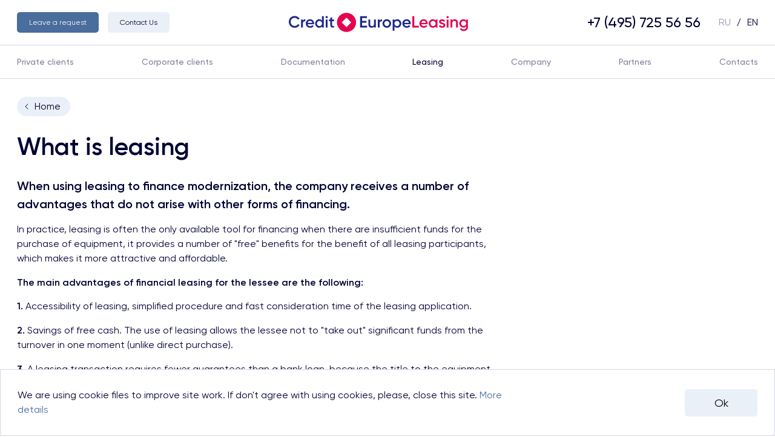

--- FILE ---
content_type: text/html; charset=UTF-8
request_url: https://crediteuropeleasing.ru/en/leasing/
body_size: 3853
content:
<!DOCTYPE html>
<html lang="en">

<head>
    <meta http-equiv="Content-Type" content="text/html; charset=UTF-8" />
    <meta charset="UTF-8">
    <meta http-equiv="X-UA-Compatible" content="IE=edge">
    <meta name="viewport" content="width=device-width, initial-scale=1.0">
    <title>Leasing</title>
    <link href="/local/templates/Main//assets/styles/main.css" rel="stylesheet">
</head>

<body>
<div class="wrapper">
    <div class="mobile-menu">
        <div class="container">
            <div class="mobile-menu__inner">
                <a class="mobile-menu__item" href="/en/">
                    <svg class="icon home" width="24px" height="24px">
                        <use xlink:href="/local/templates/Main//assets/images/sprite.svg#home"></use>
                    </svg>
                    <span class="mobile-menu__item-text">Home</span>
                </a>
                <a class="mobile-menu__item js-popup-btn" href="#popup--application">
                    <svg class="icon mail" width="24px" height="24px">
                        <use xlink:href="/local/templates/Main//assets/images/sprite.svg#mail"></use>
                    </svg>
                    <span class="mobile-menu__item-text">Request</span>
                </a>
                <a class="mobile-menu__item js-popup-btn" href="#popup--callback">
                    <svg class="icon phone" width="24px" height="24px">
                        <use xlink:href="/local/templates/Main//assets/images/sprite.svg#phone"></use>
                    </svg>
                    <span class="mobile-menu__item-text">Contact Us</span>
                </a>
                <a class="mobile-menu__item menu js-popup-btn" href="#mobile-menu">
                    <svg class="icon burger" width="24px" height="24px">
                        <use xlink:href="/local/templates/Main//assets/images/sprite.svg#burger"></use>
                    </svg>
                    <svg class="icon close" width="24px" height="24px">
                        <use xlink:href="/local/templates/Main//assets/images/sprite.svg#close"></use>
                    </svg>
                    <span class="mobile-menu__item-text">Menu</span>
                </a>
            </div>
        </div>
    </div>
    <header class="header">
        <div class="header__top-wrap">
            <div class="container">
                <div class="header__top">
                    <div class="header__btns">
                        <div class="btn__wrap-application">
                            <a class="btn-link btn--dark js-popup-btn" href="#popup--application">
                                <span>
                                    Leave a request                                </span>
                            </a>
                        </div>
                        <div class="btn__wrap-contact">
                            <a class="btn-link btn--light js-popup-btn" href="#popup--callback">
                                <span>
                                    Contact Us                                </span>
                            </a>
                        </div>
                    </div>
                    <div class="header__logo-wrap">
                        <a class="header__logo" href="/en/">
                            <svg class="icon logo" width="100%" height="100%">
                                <use xlink:href="/local/templates/Main//assets/images/sprite.svg#logo"></use>
                            </svg>
                        </a>
                    </div>
                    <div class="header__block-wrap">
                        <div class="header__contacts">
                                <a class="header__tel" href="tel:+7 (495) 725&nbsp;56&nbsp;56">+7 (495) 725&nbsp;56&nbsp;56</a>
                        </div>
                        <div class="header__lang"> <a class="header__link" href="/leasing/">RU</a><span>/</span><a
                                class="header__link is-active" href="/en/">EN</a>
                        </div>
                    </div>
                </div>
            </div>
        </div>
        <nav class="header__menu js-popup header__menu--page" id="mobile-menu">
            <div class="container">
                <div class="header__menu-wrapper">
                    <div class="header__menu-logo">
                        <a class="header__logo" href="/en/">
                            <svg class="icon logo" width="100%" height="100%">
                                <use xlink:href="/local/templates/Main//assets/images/sprite.svg#logo"></use>
                            </svg>
                        </a>
                    </div>
                    <div class="header__menu-wrapper-mobile">
                        <ul class="header__menu-inner">
            <li class="header__menu-item">
            <a class="header__menu-item-link " href="/en/private-clients/">Private clients</a>
        </li>
            <li class="header__menu-item">
            <a class="header__menu-item-link " href="/en/corporate-clients/">Corporate clients</a>
        </li>
            <li class="header__menu-item">
            <a class="header__menu-item-link " href="/en/documentation/">Documentation</a>
        </li>
            <li class="header__menu-item">
            <a class="header__menu-item-link is-active" href="/en/leasing/">Leasing</a>
        </li>
            <li class="header__menu-item">
            <a class="header__menu-item-link " href="/en/about/">Company</a>
        </li>
            <li class="header__menu-item">
            <a class="header__menu-item-link " href="/en/partners/">Partners</a>
        </li>
            <li class="header__menu-item">
            <a class="header__menu-item-link " href="/en/contacts/">Contacts</a>
        </li>
    </ul>
                        <div class="header__menu-contacts">
                                <a class="header__menu-contacts-tel" href="tel:+7 (495) 725&nbsp;56&nbsp;56">+7 (495) 725&nbsp;56&nbsp;56</a>
                                <a class="header__menu-contacts-mail" href="mailto:leasing@crediteurope.ru">leasing@crediteurope.ru</a>
                            <div class="header__lang-mobile js-lang-wrap">
                                <div class="header__lang-mobile-item js-lang-btn">
                                    <svg class="icon lang" width="18px" height="18px">
                                        <use xlink:href="/local/templates/Main//assets/images/sprite.svg#lang"></use>
                                    </svg>
                                    <span class="header__lang-mobile-text header__lang-mobile--current"> EN</span>
                                    <svg class="icon arrow" width="16px" height="16px">
                                        <use xlink:href="/local/templates/Main//assets/images/sprite.svg#arrow"></use>
                                    </svg>
                                    <svg class="icon langActive" width="16px" height="16px">
                                        <use xlink:href="/local/templates/Main//assets/images/sprite.svg#langActive"></use>
                                    </svg>
                                </div>
                                <a class="header__lang-mobile-text header__lang-mobile--change" href="/leasing/"> RU</a>
                            </div>
                        </div>
                    </div>
                </div>
            </div>
        </nav>
    </header>
    <div class="detail-page">
        <div class="breadcrumbs">
            <div class="container"><a class="breadcrumbs__link" href="/en/">
                <svg class="icon arrow" width="16px" height="16px">
                    <use xlink:href="/local/templates/Main//assets/images/sprite.svg#arrow"></use>
                </svg>
                <span class="breadcrumbs__text">Home</span></a>
            </div>
        </div>
            <section class="leasing-about">
        <div class="container">
            <div class="leasing-about__inner">
                <h1 class="leasing-about__title h2">What is leasing</h1>
                <div class="leasing-about__wrap">
                    <p class="leasing-about__heading">When using leasing to finance modernization, the company receives a number of advantages that do not arise with other forms of financing.</p>
                    <p class="leasing-about__text">In practice, leasing is often the only available tool for financing when there are insufficient funds for the purchase of equipment, it provides a number of "free" benefits for the benefit of all leasing participants, which makes it more attractive and affordable.</p>
                    <div class="leasing-about__list">
                        <p class="leasing-about__list-title">The main advantages of financial leasing for the lessee are the following:</p>
                        <ul class="leasing-about__list-wrap">
                                                            <li class="leasing-about__list-item"><span class="leasing-about__list-item-num">1.</span> Accessibility of leasing, simplified procedure and fast consideration time of the leasing application. </li>
                                                            <li class="leasing-about__list-item"><span class="leasing-about__list-item-num">2.</span> Savings of free cash. The use of leasing allows the lessee not to &quot;take out&quot; significant funds from the turnover in one moment (unlike direct purchase). </li>
                                                            <li class="leasing-about__list-item"><span class="leasing-about__list-item-num">3.</span> A leasing transaction requires fewer guarantees than a bank loan, because the title to the equipment remains with the lessor. As a rule, no additional collateral is required. </li>
                                                            <li class="leasing-about__list-item"><span class="leasing-about__list-item-num">4.</span> The decision to engage in a leasing transaction is based more on the lessee's ability to generate sufficient funds to make lease payments, and is less dependent on the credit history of the company. </li>
                                                            <li class="leasing-about__list-item"><span class="leasing-about__list-item-num">5.</span> Payment for the cost of the equipment is tied to the funds generated by its operation. </li>
                                                            <li class="leasing-about__list-item"><span class="leasing-about__list-item-num">6.</span> The equipment acquired through leasing is put on the balance sheet of the company and depreciation is accrued on it, and its amount is included in the gross expenditures of the lessee. </li>
                                                            <li class="leasing-about__list-item"><span class="leasing-about__list-item-num">7.</span> The lessee receives a tax credit for the entire value of the leasing equipment at once. </li>
                                                            <li class="leasing-about__list-item"><span class="leasing-about__list-item-num">8.</span> The total amount, as well as the uniformity of lease payments, is set on a contractual basis, and they may have a non-periodic nature. Lease payments are maximally adapted to the interests of the lessee and the payback period of the investment. </li>
                                                            <li class="leasing-about__list-item"><span class="leasing-about__list-item-num">9.</span> Given that leasing payments are made on a fixed schedule, the lessee has more opportunities to coordinate the costs of financing capital expenditures and proceeds from the sale of products, providing greater stability of financial plans (than with dire </li>
                                                            <li class="leasing-about__list-item"><span class="leasing-about__list-item-num">10.</span> The company - lessee separates business and property, because the equipment purchased in leasing, can not be arrested, confiscated or be the subject of claims on the debts of the lessee under current Russian law. </li>
                                                    </ul>
                    </div>
                </div>
            </div>
        </div>
    </section>
    </div>
<footer class="footer">
    <div class="footer__top">
        <div class="container">
            <div class="footer__wrap">
                <div class="footer__col-logo">
                    <a class="footer__logo" href="/en/">
                        <svg class="icon logo" width="100%" height="100%">
                            <use xlink:href="/local/templates/Main//assets/images/sprite.svg#logo"></use>
                        </svg>
                    </a>
                    <div class="footer__btns">
                        <div class="btn__wrap-application">
                            <a class="btn-link btn--dark js-popup-btn" href="#popup--application">
                                <span>Leave a request</span>
                            </a>
                        </div>
                        <div class="btn__wrap-contact">
                            <a class="btn-link btn--light js-popup-btn" href="#popup--callback">
                                <span>Contact Us</span>
                            </a>
                        </div>
                    </div>
                </div>
                <div class="footer__block-wrap">
                    <div class="footer__menu">
    <ul>
                    <li class="footer__page">
                <a href="/en/private-clients/">Private clients</a>
            </li>
                    <li class="footer__page">
                <a href="/en/corporate-clients/">Corporate clients</a>
            </li>
                    <li class="footer__page">
                <a href="/en/documentation/">Documentation</a>
            </li>
                    <li class="footer__page">
                <a href="/en/leasing/">Leasing</a>
            </li>
                    <li class="footer__page">
                <a href="/en/about/">Company</a>
            </li>
                    <li class="footer__page">
                <a href="/en/partners/">Partners</a>
            </li>
                    <li class="footer__page">
                <a href="/en/contacts/">Contacts</a>
            </li>
            </ul>
</div>
                    <div class="footer__contacts">
                            <a class="footer__tel" href="tel:+7 (495) 725&nbsp;56&nbsp;56">+7 (495) 725&nbsp;56&nbsp;56</a>
                            <a class="footer__mail" href="mailto:leasing@crediteurope.ru">leasing@crediteurope.ru</a>
                    </div>
                </div>
            </div>
        </div>
    </div>
    <div class="footer__bottom">
        <div class="container">
            <div class="footer__bottom-wrap">
                <span class="footer__copyright">Credit Europe Leasing 2026 © All rights reserved                </span>
                <span class="footer__copyright">
                <a href="/upload/userAgreement.doc" target="_blank">User agreement</a>                </span>
                <span class="footer__copyright">Made in <a class="footer__copyright-link" href="https://hawkingbros.com/" target="_blank">Hawking Bros</a>.</span>
            </div>
        </div>
    </div>
</footer>
<div class="cookie-block js-cookie">
    <div class="container">
        <div class="cookie-block__inner">
            <p class="cookie-block__text">We are using cookie files to improve site work. If don't agree with using cookies, please, close this site. <a class="cookie-block__link" href="/upload/userAgreement.doc" target="_blank">More details</a></p>
            <button class="cookie-block__btn btn--light js-cookie-button">Ok</button>
        </div>
    </div>
</div>
<div class="popup popup--application js-popup" id="popup--application">
    <div class="popup__container">
        <svg class="icon close popup__close js-popup-close" width="24px" height="24px">
            <use xlink:href="/local/templates/Main//assets/images/sprite.svg#close"></use>
        </svg>
        <svg class="icon arrow-close popup__close js-popup-close" width="24px" height="24px">
            <use xlink:href="/local/templates/Main//assets/images/sprite.svg#arrow-close"></use>
        </svg>
        <div class="popup__inner">
            <div class="application-form">
                <p class="application-form__title">Leasing application</p>
                <form class="application-form__inner js-form form--application"
      action="/local/ajax/leasingRegistration.php?lang=en" method="POST">

    <div class="application-form__fields">
        <label class="application-form__field">
            <input class="application-form__input js-text" type="text" id="company" name="company" placeholder=" " maxlength="250"
                   required><span class="application-form__text">Company name</span><span
                    class="application-form__item"></span>
        </label>
        <label class="application-form__field">
            <input class="application-form__input js-number" type="number" placeholder=" " inputmode="numeric" id="INN"
                   name="INN"
                   required><span class="application-form__text">ITN</span><span class="application-form__item"></span>
        </label>
    </div>
    <label class="application-form__field">
        <input class="application-form__input js-input-name" type="text" placeholder="John Johnson" id="fio" name="fio"                required><span class="application-form__text">Name</span><span class="application-form__item"></span>
    </label>
    <div class="application-form__fields">
        <label class="application-form__field">
            <input class="application-form__input js-input-phone "  type="text" placeholder=" " id="tel" name="tel"
                   required><span class="application-form__text">Phone</span><span
                    class="application-form__item"></span>
        </label>
        <label class="application-form__field">
            <input class="application-form__input" type="email" placeholder=" " id="email" name="email"
                   required><span class="application-form__text">E-mail</span><span
                    class="application-form__item"></span>
        </label>
    </div>
    <label class="application-form__field area">
        <textarea class="area application-form__input js-text" name="comment" maxlength="100" placeholder=" "></textarea><span
                class="application-form__text">Comment</span><span class="application-form__item"></span>
    </label>
    <input type="hidden" name="recaptcha_response" site-key="6LdsXVwiAAAAAHgaLdTrj_LBwS8CMHdm_z7MvlQ2">
    <button class="application-form__btn js-form-btn" type="submit"> <span
                class="application-form__btn-text">Send request</span><span
                class="application-form__btn--success">Request sent</span><span
                class="application-form__btn--err">Sending error!</span></button>
</form>
            </div>
        </div>
    </div>
</div>
<div class="popup popup--callback js-popup" id="popup--callback">
    <div class="popup__container">
        <svg class="icon close popup__close js-popup-close" width="24px" height="24px">
            <use xlink:href="/local/templates/Main//assets/images/sprite.svg#close"></use>
        </svg>
        <svg class="icon arrow-close popup__close js-popup-close" width="24px" height="24px">
            <use xlink:href="/local/templates/Main//assets/images/sprite.svg#arrow-close"></use>
        </svg>
        <div class="popup__inner">
            <div class="callback-form">
                <p class="callback-form__title">Contact Us
</p>
                <form class="callback-form__inner js-form"
      action="/local/ajax/contactUs.php?lang=en" method="POST">
    <label class="callback-form__field">
        <input class="callback-form__input js-input-name" type="text" placeholder="John Johnson" id="fio" name="fio"                required><span class="callback-form__text">Name</span><span class="callback-form__item"></span>
    </label>
    <div class="callback-form__fields">
        <label class="callback-form__field">
            <input class="callback-form__input js-input-phone " type="text" placeholder=" " id="tel" name="tel"
                   required><span class="callback-form__text">Phone</span><span class="callback-form__item"></span>
        </label>
        <label class="callback-form__field">
            <input class="callback-form__input" type="email" placeholder=" " id="email" name="email"
                   required><span class="callback-form__text">E-mail</span><span class="callback-form__item"></span>
        </label>
    </div>
    <input type="hidden" name="recaptcha_response" site-key="6LdsXVwiAAAAAHgaLdTrj_LBwS8CMHdm_z7MvlQ2">
    <button class="callback-form__btn js-form-btn" type="submit"> <span
            class="callback-form__btn-text">Send request</span><span
            class="callback-form__btn--success">Request sent</span><span
            class="callback-form__btn--err">Sending error!</span></button>
</form>
            </div>
        </div>
    </div>
</div>
</div>
<script src="/local/templates/Main//assets/js/index.js"></script>
<script src="https://www.google.com/recaptcha/api.js?render=6LdsXVwiAAAAAHgaLdTrj_LBwS8CMHdm_z7MvlQ2"></script>
<!--<script src="https://www.google.com/recaptcha/api.js?render=6LeWPfAhAAAAADMf3Z1WmOS8th9rSXu0H-7sq5Gj"></script>-->
</body>

</html>


--- FILE ---
content_type: text/html; charset=utf-8
request_url: https://www.google.com/recaptcha/api2/anchor?ar=1&k=6LdsXVwiAAAAAHgaLdTrj_LBwS8CMHdm_z7MvlQ2&co=aHR0cHM6Ly9jcmVkaXRldXJvcGVsZWFzaW5nLnJ1OjQ0Mw..&hl=en&v=PoyoqOPhxBO7pBk68S4YbpHZ&size=invisible&anchor-ms=20000&execute-ms=30000&cb=rs99sbjqppd
body_size: 48641
content:
<!DOCTYPE HTML><html dir="ltr" lang="en"><head><meta http-equiv="Content-Type" content="text/html; charset=UTF-8">
<meta http-equiv="X-UA-Compatible" content="IE=edge">
<title>reCAPTCHA</title>
<style type="text/css">
/* cyrillic-ext */
@font-face {
  font-family: 'Roboto';
  font-style: normal;
  font-weight: 400;
  font-stretch: 100%;
  src: url(//fonts.gstatic.com/s/roboto/v48/KFO7CnqEu92Fr1ME7kSn66aGLdTylUAMa3GUBHMdazTgWw.woff2) format('woff2');
  unicode-range: U+0460-052F, U+1C80-1C8A, U+20B4, U+2DE0-2DFF, U+A640-A69F, U+FE2E-FE2F;
}
/* cyrillic */
@font-face {
  font-family: 'Roboto';
  font-style: normal;
  font-weight: 400;
  font-stretch: 100%;
  src: url(//fonts.gstatic.com/s/roboto/v48/KFO7CnqEu92Fr1ME7kSn66aGLdTylUAMa3iUBHMdazTgWw.woff2) format('woff2');
  unicode-range: U+0301, U+0400-045F, U+0490-0491, U+04B0-04B1, U+2116;
}
/* greek-ext */
@font-face {
  font-family: 'Roboto';
  font-style: normal;
  font-weight: 400;
  font-stretch: 100%;
  src: url(//fonts.gstatic.com/s/roboto/v48/KFO7CnqEu92Fr1ME7kSn66aGLdTylUAMa3CUBHMdazTgWw.woff2) format('woff2');
  unicode-range: U+1F00-1FFF;
}
/* greek */
@font-face {
  font-family: 'Roboto';
  font-style: normal;
  font-weight: 400;
  font-stretch: 100%;
  src: url(//fonts.gstatic.com/s/roboto/v48/KFO7CnqEu92Fr1ME7kSn66aGLdTylUAMa3-UBHMdazTgWw.woff2) format('woff2');
  unicode-range: U+0370-0377, U+037A-037F, U+0384-038A, U+038C, U+038E-03A1, U+03A3-03FF;
}
/* math */
@font-face {
  font-family: 'Roboto';
  font-style: normal;
  font-weight: 400;
  font-stretch: 100%;
  src: url(//fonts.gstatic.com/s/roboto/v48/KFO7CnqEu92Fr1ME7kSn66aGLdTylUAMawCUBHMdazTgWw.woff2) format('woff2');
  unicode-range: U+0302-0303, U+0305, U+0307-0308, U+0310, U+0312, U+0315, U+031A, U+0326-0327, U+032C, U+032F-0330, U+0332-0333, U+0338, U+033A, U+0346, U+034D, U+0391-03A1, U+03A3-03A9, U+03B1-03C9, U+03D1, U+03D5-03D6, U+03F0-03F1, U+03F4-03F5, U+2016-2017, U+2034-2038, U+203C, U+2040, U+2043, U+2047, U+2050, U+2057, U+205F, U+2070-2071, U+2074-208E, U+2090-209C, U+20D0-20DC, U+20E1, U+20E5-20EF, U+2100-2112, U+2114-2115, U+2117-2121, U+2123-214F, U+2190, U+2192, U+2194-21AE, U+21B0-21E5, U+21F1-21F2, U+21F4-2211, U+2213-2214, U+2216-22FF, U+2308-230B, U+2310, U+2319, U+231C-2321, U+2336-237A, U+237C, U+2395, U+239B-23B7, U+23D0, U+23DC-23E1, U+2474-2475, U+25AF, U+25B3, U+25B7, U+25BD, U+25C1, U+25CA, U+25CC, U+25FB, U+266D-266F, U+27C0-27FF, U+2900-2AFF, U+2B0E-2B11, U+2B30-2B4C, U+2BFE, U+3030, U+FF5B, U+FF5D, U+1D400-1D7FF, U+1EE00-1EEFF;
}
/* symbols */
@font-face {
  font-family: 'Roboto';
  font-style: normal;
  font-weight: 400;
  font-stretch: 100%;
  src: url(//fonts.gstatic.com/s/roboto/v48/KFO7CnqEu92Fr1ME7kSn66aGLdTylUAMaxKUBHMdazTgWw.woff2) format('woff2');
  unicode-range: U+0001-000C, U+000E-001F, U+007F-009F, U+20DD-20E0, U+20E2-20E4, U+2150-218F, U+2190, U+2192, U+2194-2199, U+21AF, U+21E6-21F0, U+21F3, U+2218-2219, U+2299, U+22C4-22C6, U+2300-243F, U+2440-244A, U+2460-24FF, U+25A0-27BF, U+2800-28FF, U+2921-2922, U+2981, U+29BF, U+29EB, U+2B00-2BFF, U+4DC0-4DFF, U+FFF9-FFFB, U+10140-1018E, U+10190-1019C, U+101A0, U+101D0-101FD, U+102E0-102FB, U+10E60-10E7E, U+1D2C0-1D2D3, U+1D2E0-1D37F, U+1F000-1F0FF, U+1F100-1F1AD, U+1F1E6-1F1FF, U+1F30D-1F30F, U+1F315, U+1F31C, U+1F31E, U+1F320-1F32C, U+1F336, U+1F378, U+1F37D, U+1F382, U+1F393-1F39F, U+1F3A7-1F3A8, U+1F3AC-1F3AF, U+1F3C2, U+1F3C4-1F3C6, U+1F3CA-1F3CE, U+1F3D4-1F3E0, U+1F3ED, U+1F3F1-1F3F3, U+1F3F5-1F3F7, U+1F408, U+1F415, U+1F41F, U+1F426, U+1F43F, U+1F441-1F442, U+1F444, U+1F446-1F449, U+1F44C-1F44E, U+1F453, U+1F46A, U+1F47D, U+1F4A3, U+1F4B0, U+1F4B3, U+1F4B9, U+1F4BB, U+1F4BF, U+1F4C8-1F4CB, U+1F4D6, U+1F4DA, U+1F4DF, U+1F4E3-1F4E6, U+1F4EA-1F4ED, U+1F4F7, U+1F4F9-1F4FB, U+1F4FD-1F4FE, U+1F503, U+1F507-1F50B, U+1F50D, U+1F512-1F513, U+1F53E-1F54A, U+1F54F-1F5FA, U+1F610, U+1F650-1F67F, U+1F687, U+1F68D, U+1F691, U+1F694, U+1F698, U+1F6AD, U+1F6B2, U+1F6B9-1F6BA, U+1F6BC, U+1F6C6-1F6CF, U+1F6D3-1F6D7, U+1F6E0-1F6EA, U+1F6F0-1F6F3, U+1F6F7-1F6FC, U+1F700-1F7FF, U+1F800-1F80B, U+1F810-1F847, U+1F850-1F859, U+1F860-1F887, U+1F890-1F8AD, U+1F8B0-1F8BB, U+1F8C0-1F8C1, U+1F900-1F90B, U+1F93B, U+1F946, U+1F984, U+1F996, U+1F9E9, U+1FA00-1FA6F, U+1FA70-1FA7C, U+1FA80-1FA89, U+1FA8F-1FAC6, U+1FACE-1FADC, U+1FADF-1FAE9, U+1FAF0-1FAF8, U+1FB00-1FBFF;
}
/* vietnamese */
@font-face {
  font-family: 'Roboto';
  font-style: normal;
  font-weight: 400;
  font-stretch: 100%;
  src: url(//fonts.gstatic.com/s/roboto/v48/KFO7CnqEu92Fr1ME7kSn66aGLdTylUAMa3OUBHMdazTgWw.woff2) format('woff2');
  unicode-range: U+0102-0103, U+0110-0111, U+0128-0129, U+0168-0169, U+01A0-01A1, U+01AF-01B0, U+0300-0301, U+0303-0304, U+0308-0309, U+0323, U+0329, U+1EA0-1EF9, U+20AB;
}
/* latin-ext */
@font-face {
  font-family: 'Roboto';
  font-style: normal;
  font-weight: 400;
  font-stretch: 100%;
  src: url(//fonts.gstatic.com/s/roboto/v48/KFO7CnqEu92Fr1ME7kSn66aGLdTylUAMa3KUBHMdazTgWw.woff2) format('woff2');
  unicode-range: U+0100-02BA, U+02BD-02C5, U+02C7-02CC, U+02CE-02D7, U+02DD-02FF, U+0304, U+0308, U+0329, U+1D00-1DBF, U+1E00-1E9F, U+1EF2-1EFF, U+2020, U+20A0-20AB, U+20AD-20C0, U+2113, U+2C60-2C7F, U+A720-A7FF;
}
/* latin */
@font-face {
  font-family: 'Roboto';
  font-style: normal;
  font-weight: 400;
  font-stretch: 100%;
  src: url(//fonts.gstatic.com/s/roboto/v48/KFO7CnqEu92Fr1ME7kSn66aGLdTylUAMa3yUBHMdazQ.woff2) format('woff2');
  unicode-range: U+0000-00FF, U+0131, U+0152-0153, U+02BB-02BC, U+02C6, U+02DA, U+02DC, U+0304, U+0308, U+0329, U+2000-206F, U+20AC, U+2122, U+2191, U+2193, U+2212, U+2215, U+FEFF, U+FFFD;
}
/* cyrillic-ext */
@font-face {
  font-family: 'Roboto';
  font-style: normal;
  font-weight: 500;
  font-stretch: 100%;
  src: url(//fonts.gstatic.com/s/roboto/v48/KFO7CnqEu92Fr1ME7kSn66aGLdTylUAMa3GUBHMdazTgWw.woff2) format('woff2');
  unicode-range: U+0460-052F, U+1C80-1C8A, U+20B4, U+2DE0-2DFF, U+A640-A69F, U+FE2E-FE2F;
}
/* cyrillic */
@font-face {
  font-family: 'Roboto';
  font-style: normal;
  font-weight: 500;
  font-stretch: 100%;
  src: url(//fonts.gstatic.com/s/roboto/v48/KFO7CnqEu92Fr1ME7kSn66aGLdTylUAMa3iUBHMdazTgWw.woff2) format('woff2');
  unicode-range: U+0301, U+0400-045F, U+0490-0491, U+04B0-04B1, U+2116;
}
/* greek-ext */
@font-face {
  font-family: 'Roboto';
  font-style: normal;
  font-weight: 500;
  font-stretch: 100%;
  src: url(//fonts.gstatic.com/s/roboto/v48/KFO7CnqEu92Fr1ME7kSn66aGLdTylUAMa3CUBHMdazTgWw.woff2) format('woff2');
  unicode-range: U+1F00-1FFF;
}
/* greek */
@font-face {
  font-family: 'Roboto';
  font-style: normal;
  font-weight: 500;
  font-stretch: 100%;
  src: url(//fonts.gstatic.com/s/roboto/v48/KFO7CnqEu92Fr1ME7kSn66aGLdTylUAMa3-UBHMdazTgWw.woff2) format('woff2');
  unicode-range: U+0370-0377, U+037A-037F, U+0384-038A, U+038C, U+038E-03A1, U+03A3-03FF;
}
/* math */
@font-face {
  font-family: 'Roboto';
  font-style: normal;
  font-weight: 500;
  font-stretch: 100%;
  src: url(//fonts.gstatic.com/s/roboto/v48/KFO7CnqEu92Fr1ME7kSn66aGLdTylUAMawCUBHMdazTgWw.woff2) format('woff2');
  unicode-range: U+0302-0303, U+0305, U+0307-0308, U+0310, U+0312, U+0315, U+031A, U+0326-0327, U+032C, U+032F-0330, U+0332-0333, U+0338, U+033A, U+0346, U+034D, U+0391-03A1, U+03A3-03A9, U+03B1-03C9, U+03D1, U+03D5-03D6, U+03F0-03F1, U+03F4-03F5, U+2016-2017, U+2034-2038, U+203C, U+2040, U+2043, U+2047, U+2050, U+2057, U+205F, U+2070-2071, U+2074-208E, U+2090-209C, U+20D0-20DC, U+20E1, U+20E5-20EF, U+2100-2112, U+2114-2115, U+2117-2121, U+2123-214F, U+2190, U+2192, U+2194-21AE, U+21B0-21E5, U+21F1-21F2, U+21F4-2211, U+2213-2214, U+2216-22FF, U+2308-230B, U+2310, U+2319, U+231C-2321, U+2336-237A, U+237C, U+2395, U+239B-23B7, U+23D0, U+23DC-23E1, U+2474-2475, U+25AF, U+25B3, U+25B7, U+25BD, U+25C1, U+25CA, U+25CC, U+25FB, U+266D-266F, U+27C0-27FF, U+2900-2AFF, U+2B0E-2B11, U+2B30-2B4C, U+2BFE, U+3030, U+FF5B, U+FF5D, U+1D400-1D7FF, U+1EE00-1EEFF;
}
/* symbols */
@font-face {
  font-family: 'Roboto';
  font-style: normal;
  font-weight: 500;
  font-stretch: 100%;
  src: url(//fonts.gstatic.com/s/roboto/v48/KFO7CnqEu92Fr1ME7kSn66aGLdTylUAMaxKUBHMdazTgWw.woff2) format('woff2');
  unicode-range: U+0001-000C, U+000E-001F, U+007F-009F, U+20DD-20E0, U+20E2-20E4, U+2150-218F, U+2190, U+2192, U+2194-2199, U+21AF, U+21E6-21F0, U+21F3, U+2218-2219, U+2299, U+22C4-22C6, U+2300-243F, U+2440-244A, U+2460-24FF, U+25A0-27BF, U+2800-28FF, U+2921-2922, U+2981, U+29BF, U+29EB, U+2B00-2BFF, U+4DC0-4DFF, U+FFF9-FFFB, U+10140-1018E, U+10190-1019C, U+101A0, U+101D0-101FD, U+102E0-102FB, U+10E60-10E7E, U+1D2C0-1D2D3, U+1D2E0-1D37F, U+1F000-1F0FF, U+1F100-1F1AD, U+1F1E6-1F1FF, U+1F30D-1F30F, U+1F315, U+1F31C, U+1F31E, U+1F320-1F32C, U+1F336, U+1F378, U+1F37D, U+1F382, U+1F393-1F39F, U+1F3A7-1F3A8, U+1F3AC-1F3AF, U+1F3C2, U+1F3C4-1F3C6, U+1F3CA-1F3CE, U+1F3D4-1F3E0, U+1F3ED, U+1F3F1-1F3F3, U+1F3F5-1F3F7, U+1F408, U+1F415, U+1F41F, U+1F426, U+1F43F, U+1F441-1F442, U+1F444, U+1F446-1F449, U+1F44C-1F44E, U+1F453, U+1F46A, U+1F47D, U+1F4A3, U+1F4B0, U+1F4B3, U+1F4B9, U+1F4BB, U+1F4BF, U+1F4C8-1F4CB, U+1F4D6, U+1F4DA, U+1F4DF, U+1F4E3-1F4E6, U+1F4EA-1F4ED, U+1F4F7, U+1F4F9-1F4FB, U+1F4FD-1F4FE, U+1F503, U+1F507-1F50B, U+1F50D, U+1F512-1F513, U+1F53E-1F54A, U+1F54F-1F5FA, U+1F610, U+1F650-1F67F, U+1F687, U+1F68D, U+1F691, U+1F694, U+1F698, U+1F6AD, U+1F6B2, U+1F6B9-1F6BA, U+1F6BC, U+1F6C6-1F6CF, U+1F6D3-1F6D7, U+1F6E0-1F6EA, U+1F6F0-1F6F3, U+1F6F7-1F6FC, U+1F700-1F7FF, U+1F800-1F80B, U+1F810-1F847, U+1F850-1F859, U+1F860-1F887, U+1F890-1F8AD, U+1F8B0-1F8BB, U+1F8C0-1F8C1, U+1F900-1F90B, U+1F93B, U+1F946, U+1F984, U+1F996, U+1F9E9, U+1FA00-1FA6F, U+1FA70-1FA7C, U+1FA80-1FA89, U+1FA8F-1FAC6, U+1FACE-1FADC, U+1FADF-1FAE9, U+1FAF0-1FAF8, U+1FB00-1FBFF;
}
/* vietnamese */
@font-face {
  font-family: 'Roboto';
  font-style: normal;
  font-weight: 500;
  font-stretch: 100%;
  src: url(//fonts.gstatic.com/s/roboto/v48/KFO7CnqEu92Fr1ME7kSn66aGLdTylUAMa3OUBHMdazTgWw.woff2) format('woff2');
  unicode-range: U+0102-0103, U+0110-0111, U+0128-0129, U+0168-0169, U+01A0-01A1, U+01AF-01B0, U+0300-0301, U+0303-0304, U+0308-0309, U+0323, U+0329, U+1EA0-1EF9, U+20AB;
}
/* latin-ext */
@font-face {
  font-family: 'Roboto';
  font-style: normal;
  font-weight: 500;
  font-stretch: 100%;
  src: url(//fonts.gstatic.com/s/roboto/v48/KFO7CnqEu92Fr1ME7kSn66aGLdTylUAMa3KUBHMdazTgWw.woff2) format('woff2');
  unicode-range: U+0100-02BA, U+02BD-02C5, U+02C7-02CC, U+02CE-02D7, U+02DD-02FF, U+0304, U+0308, U+0329, U+1D00-1DBF, U+1E00-1E9F, U+1EF2-1EFF, U+2020, U+20A0-20AB, U+20AD-20C0, U+2113, U+2C60-2C7F, U+A720-A7FF;
}
/* latin */
@font-face {
  font-family: 'Roboto';
  font-style: normal;
  font-weight: 500;
  font-stretch: 100%;
  src: url(//fonts.gstatic.com/s/roboto/v48/KFO7CnqEu92Fr1ME7kSn66aGLdTylUAMa3yUBHMdazQ.woff2) format('woff2');
  unicode-range: U+0000-00FF, U+0131, U+0152-0153, U+02BB-02BC, U+02C6, U+02DA, U+02DC, U+0304, U+0308, U+0329, U+2000-206F, U+20AC, U+2122, U+2191, U+2193, U+2212, U+2215, U+FEFF, U+FFFD;
}
/* cyrillic-ext */
@font-face {
  font-family: 'Roboto';
  font-style: normal;
  font-weight: 900;
  font-stretch: 100%;
  src: url(//fonts.gstatic.com/s/roboto/v48/KFO7CnqEu92Fr1ME7kSn66aGLdTylUAMa3GUBHMdazTgWw.woff2) format('woff2');
  unicode-range: U+0460-052F, U+1C80-1C8A, U+20B4, U+2DE0-2DFF, U+A640-A69F, U+FE2E-FE2F;
}
/* cyrillic */
@font-face {
  font-family: 'Roboto';
  font-style: normal;
  font-weight: 900;
  font-stretch: 100%;
  src: url(//fonts.gstatic.com/s/roboto/v48/KFO7CnqEu92Fr1ME7kSn66aGLdTylUAMa3iUBHMdazTgWw.woff2) format('woff2');
  unicode-range: U+0301, U+0400-045F, U+0490-0491, U+04B0-04B1, U+2116;
}
/* greek-ext */
@font-face {
  font-family: 'Roboto';
  font-style: normal;
  font-weight: 900;
  font-stretch: 100%;
  src: url(//fonts.gstatic.com/s/roboto/v48/KFO7CnqEu92Fr1ME7kSn66aGLdTylUAMa3CUBHMdazTgWw.woff2) format('woff2');
  unicode-range: U+1F00-1FFF;
}
/* greek */
@font-face {
  font-family: 'Roboto';
  font-style: normal;
  font-weight: 900;
  font-stretch: 100%;
  src: url(//fonts.gstatic.com/s/roboto/v48/KFO7CnqEu92Fr1ME7kSn66aGLdTylUAMa3-UBHMdazTgWw.woff2) format('woff2');
  unicode-range: U+0370-0377, U+037A-037F, U+0384-038A, U+038C, U+038E-03A1, U+03A3-03FF;
}
/* math */
@font-face {
  font-family: 'Roboto';
  font-style: normal;
  font-weight: 900;
  font-stretch: 100%;
  src: url(//fonts.gstatic.com/s/roboto/v48/KFO7CnqEu92Fr1ME7kSn66aGLdTylUAMawCUBHMdazTgWw.woff2) format('woff2');
  unicode-range: U+0302-0303, U+0305, U+0307-0308, U+0310, U+0312, U+0315, U+031A, U+0326-0327, U+032C, U+032F-0330, U+0332-0333, U+0338, U+033A, U+0346, U+034D, U+0391-03A1, U+03A3-03A9, U+03B1-03C9, U+03D1, U+03D5-03D6, U+03F0-03F1, U+03F4-03F5, U+2016-2017, U+2034-2038, U+203C, U+2040, U+2043, U+2047, U+2050, U+2057, U+205F, U+2070-2071, U+2074-208E, U+2090-209C, U+20D0-20DC, U+20E1, U+20E5-20EF, U+2100-2112, U+2114-2115, U+2117-2121, U+2123-214F, U+2190, U+2192, U+2194-21AE, U+21B0-21E5, U+21F1-21F2, U+21F4-2211, U+2213-2214, U+2216-22FF, U+2308-230B, U+2310, U+2319, U+231C-2321, U+2336-237A, U+237C, U+2395, U+239B-23B7, U+23D0, U+23DC-23E1, U+2474-2475, U+25AF, U+25B3, U+25B7, U+25BD, U+25C1, U+25CA, U+25CC, U+25FB, U+266D-266F, U+27C0-27FF, U+2900-2AFF, U+2B0E-2B11, U+2B30-2B4C, U+2BFE, U+3030, U+FF5B, U+FF5D, U+1D400-1D7FF, U+1EE00-1EEFF;
}
/* symbols */
@font-face {
  font-family: 'Roboto';
  font-style: normal;
  font-weight: 900;
  font-stretch: 100%;
  src: url(//fonts.gstatic.com/s/roboto/v48/KFO7CnqEu92Fr1ME7kSn66aGLdTylUAMaxKUBHMdazTgWw.woff2) format('woff2');
  unicode-range: U+0001-000C, U+000E-001F, U+007F-009F, U+20DD-20E0, U+20E2-20E4, U+2150-218F, U+2190, U+2192, U+2194-2199, U+21AF, U+21E6-21F0, U+21F3, U+2218-2219, U+2299, U+22C4-22C6, U+2300-243F, U+2440-244A, U+2460-24FF, U+25A0-27BF, U+2800-28FF, U+2921-2922, U+2981, U+29BF, U+29EB, U+2B00-2BFF, U+4DC0-4DFF, U+FFF9-FFFB, U+10140-1018E, U+10190-1019C, U+101A0, U+101D0-101FD, U+102E0-102FB, U+10E60-10E7E, U+1D2C0-1D2D3, U+1D2E0-1D37F, U+1F000-1F0FF, U+1F100-1F1AD, U+1F1E6-1F1FF, U+1F30D-1F30F, U+1F315, U+1F31C, U+1F31E, U+1F320-1F32C, U+1F336, U+1F378, U+1F37D, U+1F382, U+1F393-1F39F, U+1F3A7-1F3A8, U+1F3AC-1F3AF, U+1F3C2, U+1F3C4-1F3C6, U+1F3CA-1F3CE, U+1F3D4-1F3E0, U+1F3ED, U+1F3F1-1F3F3, U+1F3F5-1F3F7, U+1F408, U+1F415, U+1F41F, U+1F426, U+1F43F, U+1F441-1F442, U+1F444, U+1F446-1F449, U+1F44C-1F44E, U+1F453, U+1F46A, U+1F47D, U+1F4A3, U+1F4B0, U+1F4B3, U+1F4B9, U+1F4BB, U+1F4BF, U+1F4C8-1F4CB, U+1F4D6, U+1F4DA, U+1F4DF, U+1F4E3-1F4E6, U+1F4EA-1F4ED, U+1F4F7, U+1F4F9-1F4FB, U+1F4FD-1F4FE, U+1F503, U+1F507-1F50B, U+1F50D, U+1F512-1F513, U+1F53E-1F54A, U+1F54F-1F5FA, U+1F610, U+1F650-1F67F, U+1F687, U+1F68D, U+1F691, U+1F694, U+1F698, U+1F6AD, U+1F6B2, U+1F6B9-1F6BA, U+1F6BC, U+1F6C6-1F6CF, U+1F6D3-1F6D7, U+1F6E0-1F6EA, U+1F6F0-1F6F3, U+1F6F7-1F6FC, U+1F700-1F7FF, U+1F800-1F80B, U+1F810-1F847, U+1F850-1F859, U+1F860-1F887, U+1F890-1F8AD, U+1F8B0-1F8BB, U+1F8C0-1F8C1, U+1F900-1F90B, U+1F93B, U+1F946, U+1F984, U+1F996, U+1F9E9, U+1FA00-1FA6F, U+1FA70-1FA7C, U+1FA80-1FA89, U+1FA8F-1FAC6, U+1FACE-1FADC, U+1FADF-1FAE9, U+1FAF0-1FAF8, U+1FB00-1FBFF;
}
/* vietnamese */
@font-face {
  font-family: 'Roboto';
  font-style: normal;
  font-weight: 900;
  font-stretch: 100%;
  src: url(//fonts.gstatic.com/s/roboto/v48/KFO7CnqEu92Fr1ME7kSn66aGLdTylUAMa3OUBHMdazTgWw.woff2) format('woff2');
  unicode-range: U+0102-0103, U+0110-0111, U+0128-0129, U+0168-0169, U+01A0-01A1, U+01AF-01B0, U+0300-0301, U+0303-0304, U+0308-0309, U+0323, U+0329, U+1EA0-1EF9, U+20AB;
}
/* latin-ext */
@font-face {
  font-family: 'Roboto';
  font-style: normal;
  font-weight: 900;
  font-stretch: 100%;
  src: url(//fonts.gstatic.com/s/roboto/v48/KFO7CnqEu92Fr1ME7kSn66aGLdTylUAMa3KUBHMdazTgWw.woff2) format('woff2');
  unicode-range: U+0100-02BA, U+02BD-02C5, U+02C7-02CC, U+02CE-02D7, U+02DD-02FF, U+0304, U+0308, U+0329, U+1D00-1DBF, U+1E00-1E9F, U+1EF2-1EFF, U+2020, U+20A0-20AB, U+20AD-20C0, U+2113, U+2C60-2C7F, U+A720-A7FF;
}
/* latin */
@font-face {
  font-family: 'Roboto';
  font-style: normal;
  font-weight: 900;
  font-stretch: 100%;
  src: url(//fonts.gstatic.com/s/roboto/v48/KFO7CnqEu92Fr1ME7kSn66aGLdTylUAMa3yUBHMdazQ.woff2) format('woff2');
  unicode-range: U+0000-00FF, U+0131, U+0152-0153, U+02BB-02BC, U+02C6, U+02DA, U+02DC, U+0304, U+0308, U+0329, U+2000-206F, U+20AC, U+2122, U+2191, U+2193, U+2212, U+2215, U+FEFF, U+FFFD;
}

</style>
<link rel="stylesheet" type="text/css" href="https://www.gstatic.com/recaptcha/releases/PoyoqOPhxBO7pBk68S4YbpHZ/styles__ltr.css">
<script nonce="rfYylmH7DoQF2qMT84Jj3w" type="text/javascript">window['__recaptcha_api'] = 'https://www.google.com/recaptcha/api2/';</script>
<script type="text/javascript" src="https://www.gstatic.com/recaptcha/releases/PoyoqOPhxBO7pBk68S4YbpHZ/recaptcha__en.js" nonce="rfYylmH7DoQF2qMT84Jj3w">
      
    </script></head>
<body><div id="rc-anchor-alert" class="rc-anchor-alert"></div>
<input type="hidden" id="recaptcha-token" value="[base64]">
<script type="text/javascript" nonce="rfYylmH7DoQF2qMT84Jj3w">
      recaptcha.anchor.Main.init("[\x22ainput\x22,[\x22bgdata\x22,\x22\x22,\[base64]/[base64]/[base64]/[base64]/[base64]/UltsKytdPUU6KEU8MjA0OD9SW2wrK109RT4+NnwxOTI6KChFJjY0NTEyKT09NTUyOTYmJk0rMTxjLmxlbmd0aCYmKGMuY2hhckNvZGVBdChNKzEpJjY0NTEyKT09NTYzMjA/[base64]/[base64]/[base64]/[base64]/[base64]/[base64]/[base64]\x22,\[base64]\\u003d\x22,\x22ajTCkMOBwo3DrEXDnsKZwpREw7rDrMOoKcKCw4AQw5PDucOseMKrAcK7w6/[base64]/GMOxwqDCjnXCkcOyTMOJJ2fDpSAZw5bCmF/[base64]/Dtjg9w5Ykw7JHwqnCkiwew54OwpJnw6TCjsK2wrtdGzF0IH0dBWTCt23CmsOEwqBdw6BVBcOJwpd/[base64]/EgzDlsKEwpJdwrwjfMKsw6tKR27Ckz99wp0jwpjCtjHDlh43w53Dr33CpyHCqcOvw6o+OT04w61tC8KKYcKJw5zCoF7CsynCqS/DnsORw4fDgcKaQMOHFcO/w59Ewo0WN0JXa8O0AcOHwpseeU5sOFY/asKUNWl0WSbDh8KDwqMawo4KOwfDvMOKSsOjFMKpw5XDu8KPHCJSw7TCuypGwo1PKcK8TsKgwovCpmPCv8OKXcK6wqF7XR/Ds8Ohw6Z/w4ERw7DCgsObbcKdcCV2aMK9w6fCt8OtwrYST8O9w7vCm8KSREBJU8KKw78VwoAzd8Orw7QSw5E6Z8Oww50Nwq9xE8OLwp0xw4PDvBPDo0bCtsKQw5YHwrTDtwzDilpPdcKqw79iwpPCsMK6w6jCuX3Dg8K1w7FlSh/[base64]/ecKfFUfDjnMww6XCrUfDqMKefFTDlcK4wq3CqVwawrrCvsKVWsOswoXDsxEwHD3CiMK9w7rCkcKfEBJ8ejo5d8KZwqzDssK2w5LChUvCph3DssKsw7HDjX5RbcKZScOcSnJ/W8OLwpYywoAJSWvDocOwYxRvAMKgwpbCpB5Ew5lJFmMgXnjDrVTCuMKTw77Dn8O0MiLDpMKRw6HDt8KeGS9hAWLCrsKabkLCs1onwo9rw5ppCVvDk8Oow7t9B0ZmHsO7w7Z9LMOrw6x7EVB8HwLDgFxuecO6wrd9wqLCo2HDtsOdwrw6V8K2SyVELUt/wq3DhMO2BcKSwovDsSlmbm7CgzRawplxwrXCqVxaXDhcwofCjAtEbVoVCsO+EcObw6s/w4TCnDnCo31xwq7Cmj4lw7PDmzI8M8KKwqZUw6XCnsO9w7jCqMORPsKvw67CjCUJw4AMw7VpAMKYasKvwpAxV8KXwoQ4wrQyRsOLw48pGTPDiMOmwpImw6wjeMK2PcO0wqXCiMOVXzMgQT3DrV/CryzDjcOgQMO/w4DDrMOZHhZcQC/DgVktM2UjOcKOw6RrwpF9UzAYGsOvwpIgeMO8wp9UbcOkw50+w6jCjT7CjgtRDMKkw5bCvMKww63DtMOuw6XDsMK4w5nCncK9w5BowpVrJMOpMcKfw7AYwr/[base64]/Dn8Kgw7wkXMKew6HCszjDhsKoFsKjw6Jew5jChsO2wqDCkwcMw6oNw7LDgcOIEcKEw5jCp8KZYMOREgxXw5trwrlxwoTDvB/ChMO9Lx42w6bDq8K1fxg5w7bCqMO0w5gJwr3DjcO0w5PDtU9ITVXCmhMGwp/DlMOcNBTCjcO8YMKfJcOUwo3DrR9NwrbCt3EEOG3DuMOASktobTx9wodzw4xcMsKkTMOgaxkOMxrDlsKjXC8BwqQjw5JwM8OhXnkywr/[base64]/YkU2w7/DjcKSw74JfjfCkcKIw6bDo8KwwpLCiitZw65mw7PDrjPDvsO+Wl1gCE9Cw4lqccKNw5VcOlzCssKTwr/DvHsJP8OxAsKvw7sAw6ZJC8K3LF/DigwResOCw75AwpQBaCR8w5k4bFbDqBTDv8KHw4drKcKieGXCtcO0w6vCkwnCrsO8w7LCp8O/Y8OdAFDCtMKNw5PCrjIjb0TDr07Di2DDjcOjXQZ/W8K2YcKKNk17Xx8gwqlnbzbClUpQBn5wF8OeWzzCiMOAwobCnSEZCsKMaQ/[base64]/wr7ChiDCgcOlMzIXw5sfD2FSwoLCisOoDRfCi0srCsO3DMKiUcKdM8O6w4wrwpHCo3oxenTCg1jDkEjDh1UXTcO/[base64]/CjXfDlyjCrMK4DUnDnMO1K8OGw55FDj8+T1LDqcO/H23DjRojeyx6DnrClEXDscKFN8OkCcKtV0DDsizChTrDrUgcwpAtX8ODcMObwq3Dj2QUT2/CkMKuNiNUw6lvwqwhw7YwcC8uwql4B1TCshrCm01OwrjCpsKHwoFLw5HDhMOjQloSX8KDVMOEwqZDXMOCw4F/[base64]/DgBrCi8K9TnrCkwTCqVPDs8KKw7p2bcKnwofDqsO8G8OWw4vCkcOswqVDwoHDlcOBFhUMw6bDuH08Zi/[base64]/wowUw5RtFVrDkixrEx9jw6h8UldOX8KFwpPDl1NHVC9kw7DDjsKlATkAJkI/wqrDl8Kuw6jCicO+w7MTwqPCk8KawrdsW8Obw6/DoMK0w7XCvnJbw67CosKsV8OFLMKcw5vDm8OeQ8OnawEIRhLDpxUvw648w5zDgkrDoCrCucONwofDvSPDqcOLXSfDskR4wrMqOcOuJ1TDgHbDtmlDAcK3IgDCgilJw5/[base64]/[base64]/ClBbCtXEVBgE4B1HCo8O+d8OqXsOew6jCkBDDhsK9HsOow69lP8OkTVXChMO9M0tjbsOnBH/Cu8KlURTDlMKew4/DoMOVOcKNCsKWQkFuMCbDt8KIZS7CiMKXwrzCncO+Bn3Cpx9MI8K1EXrChMO2w6oWD8KfwrBsEMKiC8Kzw7bDscKPwq/Cr8Khw5VsdsKawoRgKSQMwrHChsO9Yz5taClCwqsdwpJHIsKRdsK8wox7HcKrw7Aqw6B4w5XCtEwmwqBtw4w7PGg/w7bCqg5ifMOjw6Byw6UPw5V2aMOZw5DDncKvw5wRWMOrN33DmynDrcKCwqvDjVDCvHfDtsKdw4rDpSvDuwHDswXDr8OawqfClcOYFcKGw7g7NcOvbsKlA8OZJMKMwp4zw6UFw6nDicK0wphEBsKuw6HDmzxvZMKDw5xowoltw780w7FybMKiDsO5IcOYKQ4KVARaVj/Dt0DDv8OdC8KHwoNqaDQZG8OEwrjDnC/DnX5tBsK8w7/Cu8Ogw5bDr8Kvc8Olw7XDjwXCvsOqworDvnUpCsO6wpNKwrYtwqBDwpENwqhpwqFRGXlBR8KKW8K6w5ZJeMKJwrvDs8OKwrDDh8OkBMKeFUfCusKcZXR7M8OwIR/[base64]/DnsK1w67CtB4Swr59NcOUwoPChsOgUFwbwoQgDMOLZcKhw758OGLDkGROw73Ch8KkIH0fdDbDjsOPPcKMwpHCisKfZMKXw5s2JsOPcDLCqAbDlMK0E8K0w7PChcObwrdoEnoLw4hPLjjCiMOswr5WeHPCvw/CtsK4w5xAfghYw4DClS55wpomd3LDscOhw4LDg3Rhw6E+woTCumfCrgV4wqXCmCnDh8KGwqEpDMKtw77Dn07CojzDj8KswplwSEYTw4kYwp8/[base64]/[base64]/[base64]/[base64]/CrhppacK/D8O2w4nDssO5FyHCmUV2w6LCs8Okwrl7w7HCkWzDi8O3AjBENyREVGkkRcKaw7TCsUN2TcOxw60eWMKGcmbCpMOHw4TCqsOIwrdYMFcILkQ5dxZKC8K9w4UwD1rCrsO5VcKpw7wxVkfDjxrCm0HDhMO1wo/[base64]/[base64]/DgF7DnsK6GCcgw7V4w68AAcK4asKTOiJfGxPCnhrDnBnDlCjDh2jDisKxw4FRwrfChcOpHE7Cuz/ClsKdOBzClF/CqcK0w7cTDsKRNWcCw7DCuEzDvAvDqMKOXMO4wqjDtSYhQGPCgBzDhnjCrnIPYG3CnMOHwoIdw6jDr8KocTfCgSR6a3nClcK3wpjCtBHDjMOHNFTDhsOuGCN/w6FhwonDjMKKMR/Ct8Ota0wGBMKhYgXCmgLCtcOzGV7DqxYsAsOMwobCisKSKcOpw6vClltVwptVw6pLMXTDlcOvKcKIwq8PNWdlFxtgO8OHKDxBTgPDvSATMjpxw47CnQ/CjsKSw7DDp8OIw7gvCRnCqMKww7Q9SmDDlMOwejVXwpQaUHpFKMOZw5nDscKVw7USw64jbwnCtH5yMcKsw61QZcKPw7dBwr4sS8K6woxwIwkkwqZmRsK9wpdvwoHCu8ObKWrCvsOTYSU0wro0w5lDAg7Cl8OWMlbDigYSSRczeQc3wo13ZgbDnTvDjMKFIwBSDMK/HMKNwqh5XFTCkFPCtVofw7c2RFrDkcKIwqnCvyzCiMKJO8OnwrABMhUIBz3DtWBswrXDucKJNRfDscKNCiZAPsOmw5PDosKBw6HCphXDssOLJUrDm8O/[base64]/DtcKPcBlDShZoD24Vw7EWSQM1IX41CMOkM8OAZH/DisOPCQM9w7/DribCvcKqA8KdBMOhwoXCmVovUQwbw5hWMsKQw4xGIcOuw5vDjWDCqTFKw6rCkDtGwqppdVpew6jDhsOGG1DCqMKeC8OoMMKBLMKGwr7CqmrDr8OmNcORJ0HDpwzCmcO/[base64]/bcKXI8KSw69Ww4N+wo3CtTDCtC4SwonClStCwrfCrHTDrsOrMcOOY3RtA8K5CRE9wqvCscO8w5hbZ8KMVmfCkiLDtRbCnsKKDlF5W8OGw6fCjSvChcO5wp7DuWB8XnzCrsO6w67ClsOpw4TCqAlewprDrcO0wq90w7oww6UAGlN/[base64]/[base64]/CssKiCDvCrcKDRU3DihIUw4sdUsKfQsOZE8Kyw4gWw5fCqGJ7w6M2woMuw6gsw4ZiccKnf3Fowq8mwoR7Dw/CssOSwqvDnS9TwrlMZsK+worDrMOpAm4vw77CmhnDkirDkMOwfFoew6rCiEQiwrnCo0FMHEfDjcO8w5kMwrfCkMKOwpIdw5VBCMKJw5nCkUrCo8O8wr3Ck8OWwrtGw4U9BCbDuRxnwpJ5w6ZtHx/[base64]/CtsKpLcKwXcK+w7drWsOFw5RmQVhRCQfCgyUIMThbw5FcfxU/UjslMj0/wp8YwqwQwo4ewqvCpjk2w6s+w5VfasOjw7o7J8K3P8Kfw5Baw4t/fk9RwohqDsOOw6JLw7jDhFdmw7tCasKdUBJNwrnCnsOxWcObwo0EACILC8KpLEzDtTFnwrbDtMOSH2nDmjjCtsOPDMKaZcKkXMOCwoXCg3gVwo4ywpjDrl/[base64]/wpAcSsOdwrcHwo1nf8O2w5bCqkrCjcOkw7vDg8OtNMKjUcO/wpRFIMOmGMOnZ3vCg8KWw6XDpyrCksKWwpQLwpHCiMKUwqHCk0QpwrXDh8OoR8OobMOAesO9N8Ocw4dvwrXCvMOcw5/Cj8OIw7DDqcOLU8O6w68nw5ItK8KXw4BywonDoh9cSm4vwqN/wrxrUTcoWcOqwqDCocKbw6TCvwLDiS86CsO8JMO5SsKowq7CtsKGY0rDmGlTZhfDtcOVGcOIDVgVaMOdE23DhcO9KsOjwprDt8OzJsKNw5XDqX7DrDPCt0DDuMO2w4jDicOiZ2kPJlhNARnCncOAw7nCqMKBwp3DtcKRasK0EnNCJHcSwrx/[base64]/CocK2wo40CMKSbsOxwrFMw6tCXsOCw4ZCNQFBdARzc1nCgsKuC8KaLl3DtcKcGsKBQCEuwqHCpMOGZcOEYRHDm8KSw4MgLcOpw6RFw6wIfR1dHsOOD2LCoy7CtMO1W8OpDwvClcKvwolnw5xuw7XDncO2w6DCu3gIwpAkwrUNWsKVKsO+GyomLcKOw5/[base64]/[base64]/Cu8KlIcO7FQBKZC42f0tDUsOcYMK/wonDmMKqwpkIwoXCssO9woZeb8OUNsORdcOAwot5w4XCicK5wo/CscK+w6ILK0bDuU/CpcOvClvCn8KKw4TDrivDokrClcKdwrh5OcOdecOTw7/DkAPDgRdLwoHDtsOVbcOWw4fCusO9w6J/PMORw67DpcOAD8KSwpoUSMKtaA/DocKPw6HCohE3w5XDr8KPZmrCtVXCpcKFw4lIw6M6LMKhwol4KsONfEjDm8K9I0jDrGDCn15rYsO7NXrDlXnCgQ3Cp0XDiXbCoWwuTcKtTsOHwpvDhsO6w57DmS/DqBLCuXTCk8OmwppcLkvDmCPCggnCo8KTGMO2w7AnwoQrAMKWcmosw5BYUmprwqfDmcOfA8KKVxXDpUzCgcO1woLCq3hewrXDu1vDoX4WRznDhUx/ZD/DnsK1U8OTw4lJw4E/[base64]/DgyrCn8KYA8KLAsOYPQdUw40Dw7PDul4DwoPDiGJFeMKlQWnCu8OEL8ONaVhoEMOhw4ERwqIlw5vDs0HDrAtGwoc/agTDncO5wonCssOxwp8pM3klw7tdw4/[base64]/Dg2nCt1PCnMK3wrjCrMKXLxbCtsOZHQkjwqUqLhBVw79aUnnCuUPDpAJ0aMOzf8KbwrPDhG/[base64]/Do8O5ZiHCvyrDvcK2D8K9L8KAVsOHw49ow7rDs3rCoh3DtD4PwqnCqcKmeVhrw4FeWsOMVsOuw5NyW8OKB0APbjRNwpUMOBrDiQTDp8OoMGPCtMOkwpLDqMKEKDEiwrjCl8Oyw7HCiVvDvV8AfTZyIMKwWMOBDsK4IMKcw4pCwrvCq8OyccKdfl/CjgZHwpwnS8KRwoPDu8ONwowvwoQGEX7CqyPCiSXDrTfCkAFVw54/[base64]/CssKmbDEvwrU8YcKWbCvCsmzCtcKhwqYCFn4Yw4RnwrBdCcOgL8ONw6g9PFRfQDnCqMOSW8OSWsKSGMOmw5MywqAtwqjClcKiwrI0H2/Cn8Kzw4IML0LCusOEw6LCscOLw69DwpUcRRLDhw3CqyfCqcOcw43DhiEdb8KmwqbCsHpqByTCg2INwollTMKuWkJdSlTDrXRlw7dYwrfDiiTDnnkqwoFGakvDrHLCqMO0wp1CZ1HClMKEwo/CqMOmwo0ec8OUIzfDmsOfRCJ3wqMADkNvRsOzA8KoBEDCkBxjB1zCum9vwpVXOn3ChsO8KsOzwoDDjXTCgsOtw57CucK5NBouwpzCrcKgwrhpwr93AsOTO8OndsOZwpRVwrfCoT/Cl8OqOTrCiWrCqMKDexvDkMOLbsOxw47CicK+wrUIwod5fTTDl8OCOgU6woLCmU7CngfDggRqCDEPw6/[base64]/CvMKQEcKlwrfCqXMcR3rDtA7Cu8OOw4ojHcOVMcKtwqJvw5kNNVTCtMOmIMKPMV5uw5fDvBRmw7piXkTChQtiw4JTwq93w7cxTibCoArCtMOow4bCmcKYwr/[base64]/CiRFrw6fCmsK9wpnCpMKEacOjWzHCt8KYwqXDgMOfw4RKw6TCsyUjKGpZw5fCvsKZCDtnDcKnw4wYflvCmMKwFlDCgR95wpkuw5Q7w7ZLSxAew47CtcKOdgDCoQsswqHClCtfaMKIw5DCpsKnw6Nxw6V5D8OJbCXDoCHDpmFkC8Knw7Vew53CgHQ/w41xY8O2w4/CpMKxVS/CuUcFw4rCmlQ2wqlIZETDgyTCtsKkw6LCt3jCqDHDjTBadcKdwpTCkcKuw4bCgT4EwrrDucORQRbCmMO4wqzCisO3SlAlwovClRIiFHspw4LDo8O+wojCkkBoC3LDg0bDgMKjXsKSLyRYw6zDocKZC8KSwplFwqh/wrfCqXfCtW07FATDgsKuP8Kwwo4Kw5LCtmbDnQNKw5fCpmbCksOsCmQqMApMRGzDrVkhwpXDq1LCqsOTw5bDqUrDkcOCSMKZwqPCiMOIOcOeCxbDnREGa8OHQ0TDj8OIQ8KREMK2w6LDmMKWwos9wqvCoknCgSl0dSpAWGzDtG3DsMO8WMOIw5DCqMK/worCicOVw4R6Vlw1Jxs0Tn4CfsKFw5XChw3Ds1Y9wrp9wpbDmcKrw544w5bCmcK0XVcxw4cJMcKvXSXDucOiHcKYaSgTwqzDtxfDvcKCbHw5McKRwqjCjTkswp7DpsOdw7lNw6rCmFpkMcKRW8OaEE7DgcKqR2R9wocFOsOyXF3CvkEpw6E1wo5qwq1AS1/CuyrCqyzDoyDDhTbDlMOdEH8peTsmwq7DmE0cw4XCtMKDw5QSwoXDgsOBcFcDw652w6FQZ8KqJ3rCiWPCrsK/[base64]/w41+IcKgw7daYsOWZhl/anwXU8KyworDjiZPBMK1wpNhasOaB8K4wqDDkn8ww7/CvsKZw4lMw5UCR8Orw4vCmU7CocKRworDiMOyDMKHFA/DuQzCimbDusOYwpfCpcOwwppDwrUdw7nDuWzChMOywrbCqXvDjsKGDW4Swpgxw4RHW8KZwoMIcMK+w7rDkW7DvEjDgyoFw4V3w4HDuxfCiMKtV8O6woHCrcKkw5MLODrDhCRMwqFXw4wDwr5Swrl3P8KzQADCv8ODw6/CisKIcHhXwolbZB94w4/[base64]/Ckww/woDDjnvClsO5ZMKAw67Dn8K1wr7DmUAawoJEwp7CtMO8RsKkwrDDtxYKJzZicMKHwqtoegkxw5toZcKMwrfDosOyGRDDsMOOVsKIRMOEGVQNwr/CqcKoVnzCisKRJ0HCncKyUsKXwos/Rh7CisK/wrvDmMOeVsK5w5cYw5JgEwcIMgRLw77Ch8OFTUccQ8O1w5PCg8K1wotNwrzDkXBAPsKww51BLizCssKrw6LDinvDpCLCmcKGw7hyARNqw64hw6PDi8Kdw6ZbworDrSs1worCi8OtJ1pvw4lOw6xTw4Quw7wcJsO/[base64]/[base64]/DnUEuCQjDkMOdS0klWsKfMjXDo8KKCcKVXS/DrG0Yw73DgcO4E8OvwoPDlwTCkMO2Tm/CrGNew7VQwqtFw4F2b8OUQX4VSCQxw5geDhbDtMKfZcKewobCgcKzwqcLRjXCjnnCvEJobFbDtsOQGsOxwrAMdsOtFsOJb8OFwq03enoOUC7DkMKZw7UZw6bCl8K2woVywolbw6ocFMKqw4whQMKAw4M7Q0XDsx0eLmrDqAbCkil/w7rCmz3ClcK2w7LCsmYjScKVDl5JXMOjV8OGwqbDj8KZw6oDw6PCuMOBSU/Du3d4w5/[base64]/CiBXDisOhMAfDlsOnwrQ+BzZfHcOxAE1gw4ALYsOmwpfDv8K1B8K+w7vDsMK/wrfCmhZOwopUwpYbw4zCp8O6XmDCgVjCvcKxOT0Ow5lywodkL8KIWBw+wojCpMOGw65KLRx/RMKqXcKFd8KEZyE2w7xFw4h4aMKsYcO9CsOlRMO7w5tew53CqsK2w53CqnEaIMONw75Sw63Ck8KXw6A2wodpJ1FCbMOtwq4zw5c8CzXDjGXCrMOjDm/ClsOtw6/DrhbDvAJsJQ8gCmjCrk/Ck8OyXjFcw67CqMKNNBl/MsOBLQ0jwqF3w5tfHsOJwpzCuCgpw48OGUHDoxPDvMOFw7IlJsOZRMOfw5RGfkrDocOUw5/[base64]/[base64]/CpsOJw5zDh8KXKcOMw4IMwrrCuMK3IMO1UsOkHgdEw6tVCsOlwqp2w63CpH7ClsKjN8K7wovCnFbDuk3ChsKvfX9WwqASLnnCqFHChAXChcKSUw9LwoXCv1XClcOxwqTChsKxIw03WcO/w4vCuRLDp8KHP0QEwqMKwqHCgwDDlQJnV8OXwrjDuMK8Y0nCgMOBcWzDqMKQaADDuMKaXkvCnzgEOsK/[base64]/wpXCpTdPw6xSCTxoYyd1F8O5KcOPw6pWwrnDq8KtwoQODMKswopAEMO8wrh3OQYow6p5w6PCicOlKMKEwpbDncOjw7zCu8OyYU0ACDzCqR1EMcO1wrLDgCnDlwjDuTbCk8O3wosEIh/DoFfCssKFPMObwoxvw7pRw4rCisOow5l0dDjDkEx6Vn4nw5LCgMOkVcOTw47DsDtxwphUOB/Dh8Kle8OOE8O1fMKdw6TDhWRvw4HCt8OqwqNMwonChGbDlcK2KsOawrd7wqrCtynClWJ/VhTCksKlw7NiaF/[base64]/CrWUQC8KSwrrCpsOTT8OqSxTDhgI4w5M7w4nCj8OcTxgAw7zDucOvD0LDucOUwrXChn/ClsK7wrEHH8Ksw6d/LQrDlMKfwpPDlBzCi3HDoMOmAybCiMOSZCXDkcO5w5dmwoTChHUFwo7Cq1HCozrDs8OLwqHClHAPwr3DlsK/[base64]/Dr8OLwpQ5PsKCwo7Dn8KPw583O8KLCsO6KlTCnz/[base64]/DjsKnZyvDkcKAwpbDvEkKKMOrWXQzEsOXNDrCoMOYWsK7ZMKUD2rChQzCjMKteHYYaA9fwrc/YB5rw53CtjbCkxfDohjCmj5OGsO0E2kuw7R8wonCvsK7w4nDhsKCSjxVw6vCoCtXw6JZbRNjfBPCrQ/CkkLCkcOVwoo5w4PChMKHw7xdOAQlT8Ogw4jCkirDrnXCvMOaGcKJwoHCjSbCscKUD8Kyw6g/MQ0iQ8Olw6pvBxTCs8OMEMKDw47DnFA0egrCvjpvwogVw63DiyrCgSMFwonDksK7w4Y1wpvCk0g9CcObexoZwrE9McKLey/CoMKZPxLDnQViw4toHcKPHMOGw71jaMKkWAnDh3Rrw6UQwpFtCT9UCMOkMsKawq0XSsKpTcO8RUQqwqnDig/[base64]/[base64]/DpsO2f8KTw4/DmFZMJXDChcOUYkPDvFNYw6nDocKUTHjCncOpwqQBwpArF8KXCMKNWFvCiE7CihNPw7lkY3nCjsK8w73CvcORw5/CqsOZw6UrwoxqwqrDocKzwoPCr8O1wp9sw7HDnwnCp05cw5DDksKHw7TDnsOXwqPDi8KoBU/CpMKxZW9VN8OuDcKJGE/CjsKLw7MFw7/Cv8OPwo/DuDxzasK9MMKRwqnCo8KIEwzCgjYDw6nCosK6w7fCnMKUwrJ+w788wpvCg8Ouw7bDkcOfWcKseSHDncKzHMKJTmPDoMK4N1LCucKYG2LCpMO2e8OYU8KUwoolw7QOwqZswrfDvGjCicOKTMOtw4rDuhHDil4/FVbCklEWK2DDpCTCoFfDjzPDkMKzw6JrwpzCqsO1wp8Kw4QeRVsuwosqN8OaZMO3GcKYwo8bw44Qw7DCiyLDnMKqU8Kow5XChMOAwqVKFGvCrR3CjMOqw6nCpDtCSh1Ew5J2SsKlw6RhWcO+wqZMwodZTcO/NghAwrfDlcKbNsOkwrBJZ0LCniXCkVrCnlQNHz/DumnDo8OKagU1w6l7w4jDmGtvGjErQ8OdLQ3Cp8KlesKbw5c0dMOow5Nww7vDvMOQwrwzw55LwpAff8K0wrArMBnCiQYDwqVhw6jCmMOmZgwbUMKWIRvDqy/CthtSVj4nwpIiwp3CuQfDozXCjXdzw43ClFPDhVRswr4nwr/CmhDDvMK6w6w5KQw5bcKGw43CisKZw7LCjMO2w4/CoG0LJcO4w4JQwpfDqcKoARt4woXDp0MtQ8KUw5fCosKCAsOUwq4VAcKXCsKlQGpcw5YkDsOqwp7DkwLCvsOQbhEhTDI2w5/CnSxXwozCtTBpRMKcwotAS8Osw5jDmQrDsMOXw7LCqVRBM3XDsMKeKALDk05xeiHChsOnw5DDpMOvwqnDu2/CssKAdT3CnsKaw4kxw5HDq0hRw6k4B8KdZMK1wpHDsMKCfR44w7XDslUhL2BseMKPw4VDXsOQwqPCnXfDnhRpVMOzFgbCpsOswpXDqcKCw73DrEN8XT81Bwt2GsKew5RiQ3LDuMKAB8KZTRHCoTLCpRvCp8O6w7bCpCHDk8K/wpXCt8O8OsOTJcO2HBbCqUYffMK9w6jDqsKGwoDDoMKnw7xzwq9bw4XDkcKZYMKlwovDmWDCq8KaX3HCgcOmw7gzJgTCrsKKCcO2C8KJwqfDvMK6Sj/[base64]/Chjwbwpl3HcOlwroCw4A2ZcK+YDvChzdnasKDwqHCjsOLw5PCh8Orw7c8aT/CnsOZwrTCnTJSZcO3w6tsa8Ojw59XbMKIw57CnihJw4RhwqbCvA1lLMOpwp3DtsOIBsK3wofDsMKPLcO8wrLDhHJLHWMPTArCvMO0w6VLKMO9Ezt5w6vCtUbCog/DtGU4NMKqw702A8K6wpMvwrDDmMOzOj/[base64]/IsOew7fCsMKAwo8bwrowJyrDjcKZeV7CnSjCr0Qba0hUV8OOw7TCjG1DNlnDj8KcCcKQGMOiCnwSElsULCXDk3PCjcKlw7rCu8K9wo14w5PDvRPDuSnCkx/[base64]/CkQhxOHVKSSzDmsOMwoHCvX3Cpn8zTSNswr8uOFkwwrHCv8K+wr9gw5R1w7DCkMKYwqo/woE2wr7DiUTCihnDncKdwo/[base64]/bsK+Rl/DlMOxwqTDuSXDjxTDr8K7wp3CgMKuX8Owwr/[base64]/[base64]/[base64]/DrBptbMKXc8OcwrXDs8KUCMO0wo7CmVfDpsOkMWpXKRdmX0TDhmDDsMKmFMOIWMOdTzvDqEAiR04RG8OewrAcwq7DuCxUHQl/M8KAw71wTVkdVwpBwopzwoQUcWF7L8O1w551wpBvHVl4V11gc0fCtcOZDCIUwo/[base64]/[base64]/CncO5PgPCpcKQw7dGwofDsS5Hw5Vuwooew7Rvw4rDvcO3T8ObwqwfwrFiNsK4KcOJUBfCp3nDpcO+bsKEd8K/wo1bw7BuF8O9w4AmwolZw4k0DMKtw4fCuMO8Qggow5crwo/[base64]/w4FWc8Orwpt4w7DCiw53wqnDuw/DuMOMRVlFwqRzFE5Ww5HCrGvDj8OcCsKfSx4me8OOwo7CrS/Cq8K/[base64]/DpsKVDcKQRyjCmyk8SFDClcO9BGvDiVLDn8KBwqHDrcOow5AVFSHCpU7DowNCw7p2VMKcCsKKA33DsMK/wok5wql/fBXCo1DDvMO4FQs1MgIhdnLClMKbw5E8w5TCssOPwqcvHAImMFhJYsO0FMOOw6lkcMOOw4lOwrBvw7/CllnDoyrCncO9dG8jwprCtDUKwoPDrsOCw4pNw59PJcOzwqoLVcK+w5o2w7/DpMOqRMK9w6XDn8O4RMKyKMKDa8OuOwPCqgjDhBh/[base64]/wqvCiMOcw5VBIsKaVsObO8K2EmXCi2TClT8Bw5XCkMOPYwsydjjDgTQcH0PDlMKgZ3LDvgvDsFvCnm4mw65hSjHCucO1acKow5XCksKFw6jCjQsLOcKqAxHDsMKjw7nCszXCmQzCqsOXfsOZZ8Kow5Z9wr/[base64]/DosKYBsOYw4TClxYDw6zCtzDDiX0lanvDlCRJw7A9MMO2w70uw7pgwpgVw5o0w5J4CsK+w7pMwonDijMQTA3Cs8KXGMOdCcOKwpNEZMONPCTDpXhrwr/CgAnDm35PwpFvw6sBCjgnLQ/[base64]/DiMO7PBLDlnNaw7XCqgHDvxDDpcK3IQjDhHDCtMOIa3gZwoUBw7cbIsOpQUAQw4fCkX/CgMKoHH3Cp3DClRhZwofDj2XCr8OfwpzCojUeU8OmTsKLw7k0F8Opw7VBVcKvwqHDp14kQ34kGlzDnSpJwrJOT0YYLiEGw5NwwrvDmB93F8OHawPDrB7CnEfDi8KTb8Kjw696WD0cwp8UWUsCbMO/[base64]/DuGMdw7DDvBgzwqvDvMKzw53DqcO1MlXCp8O1Ljwbw5ozwol4wrTDkFHCvS/DoV0UQsOhw7AldMKBwoo/T0TDoMOnMiBeHMObw5TDoATDqXROUSxGwo7Ch8KLasO+wp01wotcw4NYw5xmLMO/w53DucOncRLDjsOiwpbDh8OaM13Ck8ORwq/CoBLDumXDu8OYVBkgX8ONw4hGw7TDkV3DkcOIO8KtVT3DvV3CncKzG8Oxd1Elwr1AacOXwpBcE8KkBGEpw4HCg8KSwrEGwo5nYDvDhgp+woHDosKEwojDlsOTwqpBPB/CqcKkC2oKwo/DqMK3AHU4LcObwo3Cri/DkcOZcDYewpHCmsKdJMOma2rCm8ORw4/Dg8K6w43Di1tlw55wdklIw79pD2seI23DkMO4H2fCiGvDmU/DqMOjI0zDn8KKYCnDnlfCp2REDMO+wqvCk0TCp0gZMV7DtiPDm8OdwqV9KkYJSsOpf8KMwqnClsONIhHDuhzChMOnbMOuw43DlMKdeTfDsmbDulx5wqLCqMKvR8KvJmltJm/DosKQFMO6dsK7BXvDssKnFsKwGALDvynCtMOnPMKFwrlWwp7Cm8OKwrbDnRMVJFrDsmovwrzCt8KhZMKYwqbDqQrCmcKlwqnCicKFLELCk8OqJ0B5w7U3GWDCl8OPw6fDtsKRMwBnw4ArworDmkNDwp4DK1rDliQ8w7rCh1fDmBjCqMO0agnDoMOEwp/DkcKfw7R2TzcPw5kECsOoXMOUAWPCjMKzwrHCisOZPcOIw6U4CMObwp/Ch8Oow6gqLcKkW8K/[base64]/DjjfDlcOMw4PDhRPCgcK4fsOXw74LQy7DtcKEVzIKwo1pw4PCoMO7w6PCv8OUYsKmw5t1PSbDiMOUUcK/fsKvRcKowqfCiQDDl8KQwq3Crg59B00dw7tJSRXClcKaD3c1FHxDw6xKw7HCicOPHQzChsO4MDTDv8Kcw6vCqEHCoMKyb8OYQ8K2wpgSwpMNw67CqTzDo33DtsKqw7lnA1woYcOWwqDDmnLCjsKqOAjCon0gwrPDo8OewoRPw6bDtcKSwr3CkBTDilcrczvCvxU/LcK2S8KZw58OV8KCYsK1BV0Hw5nDs8O4YBPDksKwwqYeDHnDqcOxwpklwpQjM8OwWcKcCQrCv1N+OMKew6XDlTBBXsOzOcOTw4IzTsODwrUVXF5WwrY8PFzCsMO8w7BAZi7DtnVXYDLDnTMZIsOtwpDCmxRqwpjDk8OUw5RTA8KCw4/CsMOnDcO/wqTDmxXDnE0BUsOOw6gRwplaacKkwrsiP8KNw6HDhypSIg3Dgh45cSdOw67CqVrClMKTw53Cpn95NcOcQSbChgvDtgjDj1rDqwfDmsO/w67DoC0kwqkJDsKfwr/Du2zDmsOGbsOgwr/DnCBiNX/DlcKFw6jDm20IbVbCs8OXJMKnw5Fow5nDgcKDcAjCkELDtDXCncKewoTDjUJjWMOgMsOOIcOGwoZyw4XDmDLDhcO5wo0BH8O7\x22],null,[\x22conf\x22,null,\x226LdsXVwiAAAAAHgaLdTrj_LBwS8CMHdm_z7MvlQ2\x22,0,null,null,null,0,[21,125,63,73,95,87,41,43,42,83,102,105,109,121],[1017145,420],0,null,null,null,null,0,null,0,null,700,1,null,0,\[base64]/76lBhmnigkZhAoZnOKMAhnM8xEZ\x22,0,0,null,null,1,null,0,1,null,null,null,0],\x22https://crediteuropeleasing.ru:443\x22,null,[3,1,1],null,null,null,1,3600,[\x22https://www.google.com/intl/en/policies/privacy/\x22,\x22https://www.google.com/intl/en/policies/terms/\x22],\x22iIGFIz/mOOcI1y3OeBHrU4iUcGKCOcBtBtIIYTHD0Rs\\u003d\x22,1,0,null,1,1769003874466,0,0,[27,46,56,12,120],null,[71,128,72,197,32],\x22RC-bI4p2Mm_vDe7JA\x22,null,null,null,null,null,\x220dAFcWeA53qboIYy7b_himO0umM5uAP-QT3qN49PZzHjZuRY0Z8yCFMNfc6FyHLPfmmfs8nnMNWQj1V71IyMFGKFG7Ob9YMQcS4w\x22,1769086674558]");
    </script></body></html>

--- FILE ---
content_type: text/css
request_url: https://crediteuropeleasing.ru/local/templates/Main//assets/styles/main.css
body_size: 11688
content:
@-webkit-keyframes lds-ring{0%{-webkit-transform:rotate(0deg);transform:rotate(0deg)}to{-webkit-transform:rotate(360deg);transform:rotate(360deg)}}@keyframes lds-ring{0%{-webkit-transform:rotate(0deg);transform:rotate(0deg)}to{-webkit-transform:rotate(360deg);transform:rotate(360deg)}}@-webkit-keyframes menu-dropdown{0%{top:calc(100% + 10px)}to{top:100%}}@keyframes menu-dropdown{0%{top:calc(100% + 10px)}to{top:100%}}@-webkit-keyframes popupShow{0%{opacity:0}to{opacity:1}}@keyframes popupShow{0%{opacity:0}to{opacity:1}}:where(html){line-height:1.15}:where(h1){font-size:2em;-webkit-margin-after:.67em;margin-block-end:.67em;-webkit-margin-before:.67em;margin-block-start:.67em}:where(dl, ol, ul) :where(dl, ol, ul){-webkit-margin-after:0;margin-block-end:0;-webkit-margin-before:0;margin-block-start:0}:where(hr){-webkit-box-sizing:content-box;box-sizing:content-box;color:inherit;height:0}:where(pre){font-family:monospace,monospace;font-size:1em}:where(abbr[title]){-webkit-text-decoration:underline dotted;text-decoration:underline dotted}:where(b, strong){font-weight:bolder}:where(code, kbd, samp){font-family:monospace,monospace;font-size:1em}:where(small){font-size:80%}:where(table){border-color:currentColor;text-indent:0}:where(button, input, select){margin:0}:where(button){text-transform:none}:where(button, input:is([type="button" i], [type="reset" i], [type="submit" i])){-webkit-appearance:button}:where(progress){vertical-align:baseline}:where(select){text-transform:none}:where(textarea){margin:0}:where(input[type="search" i]){-webkit-appearance:textfield;outline-offset:-2px}::-webkit-inner-spin-button,::-webkit-outer-spin-button{height:auto}::-webkit-input-placeholder{color:inherit;opacity:.54}::-webkit-search-decoration{-webkit-appearance:none}::-webkit-file-upload-button{-webkit-appearance:button;font:inherit}:where(button, input:is([type="button" i], [type="color" i], [type="reset" i], [type="submit" i]))::-moz-focus-inner{border-style:none;padding:0}:where(button, input:is([type="button" i], [type="color" i], [type="reset" i], [type="submit" i]))::-moz-focusring{outline:1px dotted ButtonText}:where(:-moz-ui-invalid){box-shadow:none}:where(dialog){background-color:#fff;border:solid;color:#000;height:-moz-fit-content;height:-webkit-fit-content;height:fit-content;left:0;margin:auto;padding:1em;position:absolute;right:0;width:-moz-fit-content;width:-webkit-fit-content;width:fit-content}:where(dialog:not([open])){display:none}:where(summary){display:list-item}@font-face{font-family:"Gilroy";src:url(../../assets/fonts/Gilroy-Light.woff2) format("woff2"),url(../../assets/fonts/Gilroy-Light.woff) format("woff");font-weight:300;font-style:normal;font-display:swap}@font-face{font-family:"Gilroy";src:url(../../assets/fonts/Gilroy-Regular.woff2) format("woff2"),url(../../assets/fonts/Gilroy-Regular.woff) format("woff");font-weight:400;font-style:normal;font-display:swap}@font-face{font-family:"Gilroy";src:url(../../assets/fonts/Gilroy-Medium.woff2) format("woff2"),url(../../assets/fonts/Gilroy-Medium.woff) format("woff");font-weight:500;font-style:normal;font-display:swap}@font-face{font-family:"Gilroy";src:url(../../assets/fonts/Gilroy-Semibold.woff2) format("woff2"),url(../../assets/fonts/Gilroy-Semibold.woff) format("woff");font-weight:600;font-style:normal;font-display:swap}@font-face{font-family:"Gilroy";src:url(../../assets/fonts/Gilroy-Bold.woff2) format("woff2"),url(../../assets/fonts/Gilroy-Bold.woff) format("woff");font-weight:700;font-style:normal;font-display:swap}@font-face{font-family:"Gilroy";src:url(../../assets/fonts/Gilroy-Heavy.woff2) format("woff2"),url(../../assets/fonts/Gilroy-Heavy.woff) format("woff");font-weight:900;font-style:normal;font-display:swap}*,::after,::before{-webkit-box-sizing:border-box;box-sizing:border-box}html{height:100%}ul{padding-left:0;list-style:none}h1,h2,h3,p,ul{margin-top:0;margin-bottom:0}a{color:inherit;text-decoration:none}button{font-family:inherit;font-size:12px;border:0;cursor:pointer;background-color:transparent}input,textarea{font-size:inherit;-webkit-appearance:none;border-radius:0;outline:0;border:0;font-family:inherit}fieldset{margin:0;border:0}button,fieldset,legend{padding:0}input:focus-visible{outline:0}input[type=number]::-webkit-inner-spin-button,input[type=number]::-webkit-outer-spin-button{-webkit-appearance:none;appearance:none}input,input:focus,input:focus-visible{border-width:0;outline:0;-webkit-appearance:none;box-shadow:none;-moz-box-shadow:none;-webkit-box-shadow:none}input:hover{-webkit-appearance:none}.visually-hidden{position:absolute;width:1px;height:1px;margin:-1px;border:0;padding:0;white-space:nowrap;-webkit-clip-path:inset(100%);clip-path:inset(100%);clip:rect(0 0 0 0);overflow:hidden}.wrapper,body{position:relative}body{font-family:"Gilroy",Arial,Helvetica,sans-serif;font-weight:400;font-size:16px;line-height:24px;color:#003;margin:0;padding:0;height:100%}body.overflow{overflow:hidden;padding-right:17px}@media (max-width:1279px){body.overflow{padding-right:0}}.wrapper{overflow:hidden}.container{max-width:1336px;width:100%;padding:0 28px;margin:0 auto}.h2{font-weight:600;font-size:40px;line-height:40px;margin-bottom:30px}.h2.center{text-align:center}@media (max-width:767px){.h2.center{text-align:left}}.h2.mb-60{margin-bottom:60px}@media (max-width:767px){.h2.mb-60{margin-bottom:30px}.h2{font-size:24px;line-height:24px}}section{padding-bottom:120px}@media (max-width:767px){section{padding-bottom:90px}}.detail-page{min-height:780px}@media screen and (max-width:1024px){.detail-page{min-height:440px}}.lds-ring{display:inline-block;position:relative;width:30px;height:30px;margin-left:10px;z-index:3}.lds-ring div{-webkit-box-sizing:border-box;box-sizing:border-box;display:block;position:absolute;width:22px;height:22px;margin:4px;border:2px solid #fff;border-radius:50%;-webkit-animation:lds-ring 1.2s cubic-bezier(.5,0,.5,1) infinite;animation:lds-ring 1.2s cubic-bezier(.5,0,.5,1) infinite;border-color:#fff transparent transparent}.lds-ring div:nth-child(1){-webkit-animation-delay:-.45s;animation-delay:-.45s}.lds-ring div:nth-child(2){-webkit-animation-delay:-.3s;animation-delay:-.3s}.lds-ring div:nth-child(3){-webkit-animation-delay:-.15s;animation-delay:-.15s}.grecaptcha-badge{visibility:hidden;pointer-events:none;opacity:0;z-index:-1}.btn--red::after,.btn-link{display:inline-block;border-radius:5px}.btn-link{padding:11px 20px;font-size:12px;line-height:100%;-webkit-transition:.3s ease 0s;transition:.3s ease 0s}.btn-link span{position:relative;z-index:2}.btn__wrap-application{margin-right:15px}.btn--light{background-color:#e9f0f7}.btn--light:hover{background-color:#b1cae3}.btn--dark,.btn--red{background-color:#496d9c;color:#fff}.btn--dark:hover{background-color:#3e5d8c}.btn--red{background-color:#cd3e48;position:relative;overflow:hidden}.btn--red::after{content:"";position:absolute;top:0;left:0;width:100%;height:100%;background:-webkit-gradient(linear,left bottom,left top,from(rgba(0,0,51,.15)),to(rgba(0,0,51,.15))),#cd3e48;background:linear-gradient(0deg,rgba(0,0,51,.15),rgba(0,0,51,.15)),#cd3e48;opacity:0;-webkit-transition:opacity .4s;transition:opacity .4s;z-index:1}.btn--red:hover::after{opacity:1}.header{margin-bottom:30px}.header__top{padding:20px 0;display:-webkit-box;display:-ms-flexbox;display:flex;-webkit-box-align:center;-ms-flex-align:center;align-items:center;-webkit-box-pack:justify;-ms-flex-pack:justify;justify-content:space-between}@media screen and (max-width:1024px){.header__top{-webkit-box-pack:center;-ms-flex-pack:center;justify-content:center;padding:13px 0}.header__top-wrap{border-bottom:1px solid #d2d8e3}}.header__btns{display:-webkit-box;display:-ms-flexbox;display:flex}@media screen and (max-width:1024px){.header__btns{display:none}}.header__logo{display:block;max-width:296px;height:34px}.header__contacts{margin-right:30px}.header__tel{display:block;font-size:24px;line-height:100%;font-weight:500}.header__tel:hover{color:#496d9c}@media screen and (max-width:767px){.header__tel{margin-bottom:10px;margin-right:0}}.header__menu{border-bottom:1px solid #d2d8e3;border-top:1px solid #d2d8e3}@media screen and (max-width:1024px){.header__menu{opacity:0;border:0;background:#fff;position:fixed;top:0;z-index:5;left:0;width:100%;height:100%;-webkit-transform:translateY(-150%);transform:translateY(-150%);-webkit-transition:.4s ease 0s;transition:.4s ease 0s}.header__menu .container{height:100%;padding:0}.header__menu.is-show{opacity:1;-webkit-transform:translateY(0);transform:translateY(0)}}@media screen and (min-width:1025px){.header__menu--page{color:rgba(0,0,51,.5)}.header__menu--page .header__menu-item-link:hover{color:#003}}.header__menu-inner{display:-webkit-box;display:-ms-flexbox;display:flex;-webkit-box-align:center;-ms-flex-align:center;align-items:center;-webkit-box-pack:justify;-ms-flex-pack:justify;justify-content:space-between}@media screen and (max-width:1024px){.header__menu-inner{display:block;margin-bottom:15px;padding:0 28px}}.header__menu-inner:hover .header__menu-item-link{color:rgba(0,0,51,.5)}.header__menu-inner:hover .header__menu-item-link.is-active,.header__menu-inner:hover .header__menu-item-link:hover{color:#003}.header__menu-mobile{display:none}@media screen and (max-width:1024px){.header__menu-mobile{display:block}}.header__menu-item{position:relative}.header__menu-item .drop,.header__menu-item-link{-webkit-transition:.2s ease 0s;transition:.2s ease 0s}.header__menu-item .drop{position:absolute;top:50%;right:0;-webkit-transform:translateY(-50%);transform:translateY(-50%)}.header__menu-item:hover .header__drop{display:block}.header__menu-item:hover .drop{-webkit-transform:translateY(-50%) rotate(180deg);transform:translateY(-50%) rotate(180deg)}@media screen and (max-width:1024px){.header__menu-item:first-child .header__menu-item-link{padding-top:0}}.header__menu-item-link{display:block;font-size:14px;font-weight:500;line-height:100%;padding:20px 0}.header__menu-item-link.is-active{color:#003}@media screen and (max-width:1024px){.header__menu-item-link{font-size:16px;padding:15px 0}}.header__menu-item-link:hover{color:#496d9c}.header__menu-item-link.has-drop{padding-right:20px}.header__drop{display:none;background-color:#fff;border:1px solid #d2d8e3;border-radius:10px;position:absolute;top:100%;left:0;width:-webkit-max-content;width:-moz-max-content;width:max-content;max-width:calc(100% + 70px);padding:30px 20px;-webkit-animation:menu-dropdown .4s ease-out;animation:menu-dropdown .4s ease-out;z-index:2}.header__drop-item{font-size:12px;color:#000}.header__drop-item:not(:last-child){margin-bottom:19px}.header__drop-link{line-height:100%;display:block}.header__drop-link:hover{color:#496d9c}.header__block-wrap{display:-webkit-box;display:-ms-flexbox;display:flex}@media screen and (max-width:1024px){.header__block-wrap{display:none}}.header__lang span{font-size:13px;font-weight:900;margin-right:10px;margin-left:10px}.header__link{color:#9397ae}.footer__copyright a:hover,.footer__menu:hover .footer__page:hover,.header__link.is-active,.header__link:hover{color:#003}.header__menu-contacts-mail,.header__menu-contacts-tel{display:block;font-weight:500;font-size:24px;line-height:100%;margin-bottom:10px;-webkit-transition:.2s ease 0s;transition:.2s ease 0s}.header__menu-contacts-tel:hover{color:#496d9c}.header__menu-contacts-mail{font-size:14px;color:#9397ae;margin-bottom:15px}.header__menu-contacts-mail:hover{color:#d2d8e3}.header__menu-contacts{display:none;border-top:1px solid #d2d8e3;border-radius:10px;padding:20px 28px 0}@media screen and (max-width:1024px){.header__menu-contacts{display:block}}.header__menu-logo{display:none;padding:13px;-webkit-box-pack:center;-ms-flex-pack:center;justify-content:center;-webkit-box-align:center;-ms-flex-align:center;align-items:center;border-bottom:1px solid #d2d8e3}@media screen and (max-width:1024px){.header__menu-logo{display:-webkit-box;display:-ms-flexbox;display:flex}.header__menu-wrapper-mobile{height:calc(100% - 60px);overflow-y:auto;padding-bottom:90px;padding-top:30px}.header__menu-wrapper{height:100%}}.header__lang-mobile{display:inline-block;text-align:center;background-color:#fff;border-radius:17px}.header__lang-mobile.is-open{border:1px solid #d2d8e3}.footer__page a,.header__lang-mobile.is-open .langActive{display:block}.header__lang-mobile.is-open .arrow{display:none}.header__lang-mobile.is-open .header__lang-mobile--change{display:inline-block}.header__lang-mobile-text{line-height:100%}.header__lang-mobile-item{display:-webkit-box;display:-ms-flexbox;display:flex;-webkit-box-align:center;-ms-flex-align:center;align-items:center;max-width:-webkit-max-content;max-width:-moz-max-content;max-width:max-content;border:1px solid #d2d8e3;background-color:#e9f0f7;border-radius:17px;padding:9px;margin-top:-1px;margin-left:-1px;margin-right:-1px;cursor:pointer}.header__lang-mobile-item .lang{margin-right:7px}.header__lang-mobile-item .langActive{display:none}.header__lang-mobile--current{margin-right:3px}.header__lang-mobile--change{display:none;padding:10px 0}@media screen and (max-width:1024px){.footer{padding-bottom:60px}}.footer__top{border-top:1px solid #d2d8e3;border-bottom:1px solid #d2d8e3;padding:60px 0}@media screen and (max-width:767px){.footer__top{padding:30px 0}}.footer__wrap{display:-webkit-box;display:-ms-flexbox;display:flex;-webkit-box-pack:justify;-ms-flex-pack:justify;justify-content:space-between}@media screen and (max-width:1024px){.footer__wrap{-ms-flex-wrap:wrap;flex-wrap:wrap}}.footer__block-wrap{display:-webkit-box;display:-ms-flexbox;display:flex}@media screen and (max-width:767px){.footer__block-wrap{-webkit-box-orient:vertical;-webkit-box-direction:normal;-ms-flex-direction:column;flex-direction:column}}.footer__menu{max-width:256px;width:100%;margin-right:155px}@media screen and (max-width:1279px){.footer__menu{margin-right:50px}}@media screen and (max-width:767px){.footer__menu{max-width:100%;width:100%;padding-right:0;-webkit-box-ordinal-group:2;-ms-flex-order:1;order:1}}.footer__menu:hover .footer__page{color:rgba(0,0,51,.5)}.footer__col-logo{margin-right:88px}@media screen and (max-width:1279px){.footer__col-logo{margin-right:50px}}@media screen and (max-width:1024px){.footer__col-logo{margin-bottom:30px}}@media screen and (max-width:767px){.footer__col-logo{width:100%;margin-right:0}}.footer__logo{display:block;max-width:296px;height:34px;margin-bottom:37px}@media screen and (max-width:767px){.footer__logo{margin-bottom:30px}}.footer__btns{display:-webkit-box;display:-ms-flexbox;display:flex}.footer__links,.footer__page{display:block;font-weight:500;line-height:100%}.footer__links:not(:last-child),.footer__page:not(:last-child){padding-bottom:20px}.footer__menu-inner .footer__page:hover{text-decoration:none}.footer__page{font-size:18px}.footer__links{font-size:12px}@media screen and (max-width:1024px){.footer__contacts{-webkit-box-ordinal-group:1;-ms-flex-order:0;order:0;width:50%}}@media screen and (max-width:767px){.footer__contacts{-webkit-box-ordinal-group:1;-ms-flex-order:0;order:0;margin-left:0;width:100%;margin-bottom:30px}}.footer__tel{display:block;font-weight:500;font-size:36px;line-height:100%;margin-bottom:15px}@media screen and (max-width:767px){.footer__tel{font-size:24px}}.footer__mail{display:block;font-weight:500;font-size:18px;line-height:100%;color:#9397ae}@media screen and (max-width:767px){.footer__mail{font-size:14px}}.footer__bottom{padding:20px 0}.footer__bottom-wrap{display:-webkit-box;display:-ms-flexbox;display:flex;-webkit-box-align:center;-ms-flex-align:center;align-items:center;-webkit-box-pack:justify;-ms-flex-pack:justify;justify-content:space-between}@media screen and (max-width:767px){.footer__bottom-wrap{display:block}}.footer__copyright{font-size:14px;line-height:100%;color:rgba(0,0,51,.5);-webkit-transition:.2s ease 0s;transition:.2s ease 0s}@media screen and (max-width:1024px){.footer__copyright:first-child{max-width:206px}}@media screen and (max-width:767px){.footer__copyright{display:block}.footer__copyright:not(:last-child){margin-bottom:15px}}.footer__copyright-link{font-weight:700}.mobile-menu{display:none}@media screen and (max-width:1024px){.mobile-menu{display:block;position:fixed;bottom:0;left:0;width:100%;border:1px solid #d2d8e3;background-color:#e9f0f7;border-radius:10px 10px 0 0;z-index:999999}}.mobile-menu__inner,.mobile-menu__item{display:-webkit-box;display:-ms-flexbox;display:flex}.mobile-menu__inner{-webkit-box-pack:justify;-ms-flex-pack:justify;justify-content:space-between;padding:10px 0}.mobile-menu__item{-webkit-box-align:center;-ms-flex-align:center;align-items:center;-webkit-box-orient:vertical;-webkit-box-direction:normal;-ms-flex-direction:column;flex-direction:column;position:relative}.mobile-menu__item .close{position:absolute;top:0;left:50%;-webkit-transform:translateX(-50%);transform:translateX(-50%);-webkit-transition:.3s ease 0s;transition:.3s ease 0s;opacity:0}.mobile-menu__item .burger{-webkit-transition:.3s ease 0s;transition:.3s ease 0s;opacity:1}.mobile-menu__item svg{margin-bottom:5px}.mobile-menu__item.menu.is-open .close{opacity:1}.mobile-menu__item.menu.is-open .burger{opacity:0}.mobile-menu__item-text{font-weight:500;font-size:12px;line-height:100%}@font-face{font-family:swiper-icons;src:url("data:application/font-woff;charset=utf-8;base64, [base64]//wADZ2x5ZgAAAywAAADMAAAD2MHtryVoZWFkAAABbAAAADAAAAA2E2+eoWhoZWEAAAGcAAAAHwAAACQC9gDzaG10eAAAAigAAAAZAAAArgJkABFsb2NhAAAC0AAAAFoAAABaFQAUGG1heHAAAAG8AAAAHwAAACAAcABAbmFtZQAAA/gAAAE5AAACXvFdBwlwb3N0AAAFNAAAAGIAAACE5s74hXjaY2BkYGAAYpf5Hu/j+W2+MnAzMYDAzaX6QjD6/4//Bxj5GA8AuRwMYGkAPywL13jaY2BkYGA88P8Agx4j+/8fQDYfA1AEBWgDAIB2BOoAeNpjYGRgYNBh4GdgYgABEMnIABJzYNADCQAACWgAsQB42mNgYfzCOIGBlYGB0YcxjYGBwR1Kf2WQZGhhYGBiYGVmgAFGBiQQkOaawtDAoMBQxXjg/wEGPcYDDA4wNUA2CCgwsAAAO4EL6gAAeNpj2M0gyAACqxgGNWBkZ2D4/wMA+xkDdgAAAHjaY2BgYGaAYBkGRgYQiAHyGMF8FgYHIM3DwMHABGQrMOgyWDLEM1T9/w8UBfEMgLzE////P/5//f/V/xv+r4eaAAeMbAxwIUYmIMHEgKYAYjUcsDAwsLKxc3BycfPw8jEQA/[base64]/uznmfPFBNODM2K7MTQ45YEAZqGP81AmGGcF3iPqOop0r1SPTaTbVkfUe4HXj97wYE+yNwWYxwWu4v1ugWHgo3S1XdZEVqWM7ET0cfnLGxWfkgR42o2PvWrDMBSFj/IHLaF0zKjRgdiVMwScNRAoWUoH78Y2icB/yIY09An6AH2Bdu/UB+yxopYshQiEvnvu0dURgDt8QeC8PDw7Fpji3fEA4z/PEJ6YOB5hKh4dj3EvXhxPqH/SKUY3rJ7srZ4FZnh1PMAtPhwP6fl2PMJMPDgeQ4rY8YT6Gzao0eAEA409DuggmTnFnOcSCiEiLMgxCiTI6Cq5DZUd3Qmp10vO0LaLTd2cjN4fOumlc7lUYbSQcZFkutRG7g6JKZKy0RmdLY680CDnEJ+UMkpFFe1RN7nxdVpXrC4aTtnaurOnYercZg2YVmLN/d/gczfEimrE/fs/bOuq29Zmn8tloORaXgZgGa78yO9/cnXm2BpaGvq25Dv9S4E9+5SIc9PqupJKhYFSSl47+Qcr1mYNAAAAeNptw0cKwkAAAMDZJA8Q7OUJvkLsPfZ6zFVERPy8qHh2YER+3i/BP83vIBLLySsoKimrqKqpa2hp6+jq6RsYGhmbmJqZSy0sraxtbO3sHRydnEMU4uR6yx7JJXveP7WrDycAAAAAAAH//wACeNpjYGRgYOABYhkgZgJCZgZNBkYGLQZtIJsFLMYAAAw3ALgAeNolizEKgDAQBCchRbC2sFER0YD6qVQiBCv/H9ezGI6Z5XBAw8CBK/m5iQQVauVbXLnOrMZv2oLdKFa8Pjuru2hJzGabmOSLzNMzvutpB3N42mNgZGBg4GKQYzBhYMxJLMlj4GBgAYow/P/PAJJhLM6sSoWKfWCAAwDAjgbRAAB42mNgYGBkAIIbCZo5IPrmUn0hGA0AO8EFTQAA");font-weight:400;font-style:normal}:root{--swiper-theme-color:#007aff}.swiper,.swiper-wrapper{position:relative;z-index:1}.swiper{margin-left:auto;margin-right:auto;overflow:hidden;list-style:none;padding:0}.swiper-vertical>.swiper-wrapper{-webkit-box-orient:vertical;-webkit-box-direction:normal;-ms-flex-direction:column;flex-direction:column}.swiper-wrapper{width:100%;height:100%;display:-webkit-box;display:-ms-flexbox;display:flex;-webkit-transition-property:-webkit-transform;transition-property:transform;transition-property:transform,-webkit-transform;-webkit-box-sizing:content-box;box-sizing:content-box}.swiper-android .swiper-slide,.swiper-wrapper{-webkit-transform:translate3d(0,0,0);transform:translate3d(0,0,0)}.swiper-pointer-events{-ms-touch-action:pan-y;touch-action:pan-y}.swiper-pointer-events.swiper-vertical{-ms-touch-action:pan-x;touch-action:pan-x}.swiper-slide{-ms-flex-negative:0;flex-shrink:0;width:100%;height:100%;position:relative;-webkit-transition-property:-webkit-transform;transition-property:transform;transition-property:transform,-webkit-transform}.swiper-slide-invisible-blank{visibility:hidden}.swiper-autoheight,.swiper-autoheight .swiper-slide{height:auto}.swiper-autoheight .swiper-wrapper{-webkit-box-align:start;-ms-flex-align:start;align-items:flex-start;-webkit-transition-property:height,-webkit-transform;transition-property:transform,height;transition-property:transform,height,-webkit-transform}.swiper-backface-hidden .swiper-slide{-webkit-transform:translateZ(0);transform:translateZ(0);-webkit-backface-visibility:hidden;backface-visibility:hidden}.swiper-3d,.swiper-3d.swiper-css-mode .swiper-wrapper{-webkit-perspective:1200px;perspective:1200px}.swiper-3d .swiper-cube-shadow,.swiper-3d .swiper-slide,.swiper-3d .swiper-slide-shadow,.swiper-3d .swiper-slide-shadow-bottom,.swiper-3d .swiper-slide-shadow-left,.swiper-3d .swiper-slide-shadow-right,.swiper-3d .swiper-slide-shadow-top,.swiper-3d .swiper-wrapper{-webkit-transform-style:preserve-3d;transform-style:preserve-3d}.swiper-3d .swiper-slide-shadow,.swiper-3d .swiper-slide-shadow-bottom,.swiper-3d .swiper-slide-shadow-left,.swiper-3d .swiper-slide-shadow-right,.swiper-3d .swiper-slide-shadow-top{position:absolute;left:0;top:0;width:100%;height:100%;pointer-events:none;z-index:10}.swiper-3d .swiper-slide-shadow{background:rgba(0,0,0,.15)}.swiper-3d .swiper-slide-shadow-left{background-image:-webkit-gradient(linear,right top,left top,from(rgba(0,0,0,.5)),to(transparent));background-image:linear-gradient(to left,rgba(0,0,0,.5),transparent)}.swiper-3d .swiper-slide-shadow-right{background-image:-webkit-gradient(linear,left top,right top,from(rgba(0,0,0,.5)),to(transparent));background-image:linear-gradient(to right,rgba(0,0,0,.5),transparent)}.swiper-3d .swiper-slide-shadow-top{background-image:-webkit-gradient(linear,left bottom,left top,from(rgba(0,0,0,.5)),to(transparent));background-image:linear-gradient(to top,rgba(0,0,0,.5),transparent)}.swiper-3d .swiper-slide-shadow-bottom{background-image:-webkit-gradient(linear,left top,left bottom,from(rgba(0,0,0,.5)),to(transparent));background-image:linear-gradient(to bottom,rgba(0,0,0,.5),transparent)}.swiper-css-mode>.swiper-wrapper{overflow:auto;scrollbar-width:none;-ms-overflow-style:none}.swiper-css-mode>.swiper-wrapper::-webkit-scrollbar{display:none}.swiper-css-mode>.swiper-wrapper>.swiper-slide{scroll-snap-align:start start}.swiper-horizontal.swiper-css-mode>.swiper-wrapper{-ms-scroll-snap-type:x mandatory;scroll-snap-type:x mandatory}.swiper-vertical.swiper-css-mode>.swiper-wrapper{-ms-scroll-snap-type:y mandatory;scroll-snap-type:y mandatory}.swiper-centered>.swiper-wrapper::before{content:"";-ms-flex-negative:0;flex-shrink:0;-webkit-box-ordinal-group:10000;-ms-flex-order:9999;order:9999}.swiper-centered.swiper-horizontal>.swiper-wrapper>.swiper-slide:first-child{-webkit-margin-start:var(--swiper-centered-offset-before);margin-inline-start:var(--swiper-centered-offset-before)}.swiper-centered.swiper-horizontal>.swiper-wrapper::before{height:100%;min-height:1px;width:var(--swiper-centered-offset-after)}.swiper-centered.swiper-vertical>.swiper-wrapper>.swiper-slide:first-child{-webkit-margin-before:var(--swiper-centered-offset-before);margin-block-start:var(--swiper-centered-offset-before)}.swiper-centered.swiper-vertical>.swiper-wrapper::before{width:100%;min-width:1px;height:var(--swiper-centered-offset-after)}.swiper-centered>.swiper-wrapper>.swiper-slide{scroll-snap-align:center center}.slider__img{height:100%}.slider__image{position:absolute;top:0;left:0;-o-object-fit:cover;object-fit:cover;width:100%;height:100%;border-radius:10px}@media screen and (max-width:1024px){.slider__image.right{-o-object-position:right;object-position:right}.slider__image.left{-o-object-position:left;object-position:left}}.slider__content{margin-bottom:30px;color:#fff}.slider__btn{display:-webkit-box;display:-ms-flexbox;display:flex}.slider__title{font-weight:600;font-size:40px;line-height:100%;color:#fff;max-width:459px}@media screen and (max-width:1024px){.slider__title{font-size:20px;line-height:120%;max-width:222px}}@media screen and (max-width:767px){.slider__title{width:100%}}.slider__text{font-weight:500;font-size:18px;line-height:150%;margin-top:15px;max-width:304px}@media screen and (max-width:1024px){.slider__text{font-size:14px}}@media screen and (max-width:767px){.slider__text{width:100%}}.slider__item{position:relative;min-height:500px;height:auto;padding:120px 90px 90px;border-radius:10px;overflow:hidden}@media screen and (max-width:1024px){.slider__item{display:block;padding:30px 30px 70px}}.slider__item.hasGradient::after{content:"";display:block;position:absolute;top:0;left:0;height:100%;width:640px;background:-webkit-gradient(linear,left top,right top,color-stop(49.91%,rgba(0,0,51,.7)),to(rgba(28,40,139,0)));background:linear-gradient(90deg,rgba(0,0,51,.7) 49.91%,rgba(28,40,139,0) 100%);z-index:1}@media screen and (max-width:1024px){.slider__item.hasGradient::after{width:100%;height:320px;background:-webkit-gradient(linear,left top,left bottom,color-stop(50%,rgba(0,0,51,.7)),to(rgba(28,40,139,0)));background:linear-gradient(180deg,rgba(0,0,51,.7) 50%,rgba(28,40,139,0) 100%)}}.slider__item.hasGradient .slider__title{max-width:561px}@media screen and (max-width:1024px){.slider__item.hasGradient .slider__title{max-width:100%}}.application-form__btn span,.callback-form__btn span,.slider__wrap{position:relative;z-index:2}.swiper-pagination{position:absolute;bottom:60px;left:90px;z-index:1;display:-webkit-box;display:-ms-flexbox;display:flex;cursor:pointer}@media screen and (max-width:1024px){.swiper-pagination{bottom:40px;left:30px}}.swiper-pagination-bullet{display:block;width:10px;height:10px;background-color:#fff;opacity:.3;border-radius:50%;-ms-flex-negative:0;flex-shrink:0}.swiper-pagination-bullet:not(:last-child){margin-right:15px}.swiper-pagination-bullet-active{opacity:1}.main{margin-bottom:120px}@media screen and (max-width:1024px){.main{margin-bottom:80px}}@media screen and (max-width:767px){.main{margin-bottom:60px}}.banner{margin-bottom:90px}@media screen and (max-width:1024px){.banner{margin-bottom:80px}}@media screen and (max-width:767px){.banner{margin-bottom:60px}}.leasing-items__inner{display:-webkit-box;display:-ms-flexbox;display:flex;-ms-flex-wrap:wrap;flex-wrap:wrap;margin:-10px}.leasing-items__item{position:relative;min-height:220px;margin:10px;max-width:calc(33.3333333333% - 20px);width:100%;background-color:#e9f0f7;border-radius:10px;overflow:hidden;padding:30px;-webkit-transition:.4s linear 0s;transition:.4s linear 0s}.leasing-items__item:hover{background-color:#496d9c}.leasing-items__item:hover .leasing-items__item-img{-webkit-transform:scale(1.05) translateY(-50%);transform:scale(1.05) translateY(-50%)}@media screen and (max-width:767px){.leasing-items__item:hover .leasing-items__item-img{-webkit-transform:scale(1.05);transform:scale(1.05)}}.leasing-items__item:hover .leasing-items__item-content-text,.leasing-items__item:hover .leasing-items__item-content-title{color:#fff}.leasing-items__item:nth-child(1),.leasing-items__item:nth-child(2){max-width:calc(50% - 20px)}.leasing-items__item:nth-child(1) .leasing-items__item-img,.leasing-items__item:nth-child(2) .leasing-items__item-img{max-width:380px}@media screen and (max-width:1279px){.leasing-items__item:nth-child(1) .leasing-items__item-img,.leasing-items__item:nth-child(2) .leasing-items__item-img{max-width:65%}}@media screen and (max-width:767px){.leasing-items__item:nth-child(1) .leasing-items__item-img,.leasing-items__item:nth-child(2) .leasing-items__item-img{max-width:230px}}@media screen and (max-width:1024px){.leasing-items__item:nth-child(1),.leasing-items__item:nth-child(2){max-width:100%}.leasing-items__item{max-width:100%;padding:20px;min-height:200px}}.leasing-items__item-img{position:absolute;max-width:290px;max-height:100%;top:50%;right:0;-webkit-transform:translateY(-50%);transform:translateY(-50%);-webkit-transition:.4s linear 0s;transition:.4s linear 0s}.leasing-items__item-img img{max-width:100%;-o-object-fit:contain;object-fit:contain}@media screen and (max-width:1279px){.leasing-items__item-img{max-width:65%}}@media screen and (max-width:767px){.leasing-items__item-img{max-width:230px;top:unset;-webkit-transform:none;transform:none;bottom:0}}.leasing-items__item-content{position:relative;max-width:calc(100% - 270px);height:100%;display:-webkit-box;display:-ms-flexbox;display:flex;-webkit-box-orient:vertical;-webkit-box-direction:normal;-ms-flex-direction:column;flex-direction:column;-webkit-box-pack:justify;-ms-flex-pack:justify;justify-content:space-between;z-index:1}@media screen and (max-width:1279px){.leasing-items__item-content{max-width:50%}}.leasing-items__item-content-title{font-weight:500;font-size:18px;line-height:120%;margin-bottom:10px}@media screen and (max-width:1279px){.leasing-items__item-content-title{line-height:100%}}.leasing-items__item-content-text{font-weight:600;font-size:12px;line-height:100%;opacity:.6}.leasing-equipment__inner{display:-webkit-box;display:-ms-flexbox;display:flex;-ms-flex-wrap:wrap;flex-wrap:wrap;margin:-10px}@media screen and (max-width:1024px){.leasing-equipment__inner{margin:0}}.leasing-equipment__item{position:relative;min-height:220px;margin:84px 10px 10px;max-width:calc(50% - 20px);width:100%;border-radius:10px;padding:30px}.leasing-equipment__item:hover .leasing-equipment__item-img{-webkit-transform:scale(1.03);transform:scale(1.03)}.application-form__btn.success::before,.callback-form__btn.success::before,.leasing-equipment__item:hover .leasing-equipment__item-content-text{opacity:1}.leasing-equipment__item:nth-child(1){background-color:#cd3e48}.leasing-equipment__item:nth-child(2){background-color:#18bee2}.leasing-equipment__item:nth-child(3){background-color:#ff5d00;max-width:calc(33.3% - 20px)}@media screen and (max-width:767px){.leasing-equipment__item:nth-child(3) .leasing-equipment__item-img{right:0}}.leasing-equipment__item:nth-child(4){background-color:#496d9c;max-width:calc(66.7% - 20px)}.leasing-equipment__item:nth-child(1) .leasing-equipment__item-content-wrap,.leasing-equipment__item:nth-child(2) .leasing-equipment__item-content-wrap{max-width:193px}@media screen and (max-width:1279px){.leasing-equipment__item:nth-child(1) .leasing-equipment__item-img,.leasing-equipment__item:nth-child(2) .leasing-equipment__item-img{max-width:calc(100% - 193px)}}@media screen and (max-width:767px){.leasing-equipment__item:nth-child(1) .leasing-equipment__item-img,.leasing-equipment__item:nth-child(2) .leasing-equipment__item-img{max-width:300px}}@media screen and (max-width:1024px){.leasing-equipment__item:nth-child(3),.leasing-equipment__item:nth-child(4){margin-top:0;max-width:100%}.leasing-equipment__item{max-width:100%;padding:20px;min-height:300px;margin-top:0}.leasing-equipment__item:not(:last-child){margin-bottom:30px}}@media screen and (max-width:767px){.leasing-equipment__item{overflow:hidden}}.leasing-equipment__item-content-wrap{max-width:304px}@media screen and (max-width:1024px){.leasing-equipment__item-content-wrap{max-width:195px}}.leasing-equipment__item-img{position:absolute;max-width:370px;max-height:314px;bottom:0;right:0;-webkit-transition:-webkit-transform .4s linear 0s;transition:transform .4s linear 0s;transition:transform .4s linear 0s,-webkit-transform .4s linear 0s}.leasing-equipment__item-img img{max-height:100%;max-width:100%;-o-object-fit:contain;object-fit:contain}@media screen and (max-width:767px){.leasing-equipment__item-img{max-width:300px;-webkit-transform:none;transform:none;right:-60px}}.leasing-equipment__item-content{position:relative;height:100%;display:-webkit-box;display:-ms-flexbox;display:flex;-webkit-box-orient:vertical;-webkit-box-direction:normal;-ms-flex-direction:column;flex-direction:column;-webkit-box-pack:justify;-ms-flex-pack:justify;justify-content:space-between;z-index:1}.leasing-equipment__item-content-title{font-weight:500;font-size:18px;line-height:120%;margin-bottom:10px;color:#fff}.leasing-equipment__item-content-text{font-weight:600;font-size:12px;line-height:100%;color:#fff;opacity:.6;-webkit-transition:opacity .3s ease 0s;transition:opacity .3s ease 0s}.leasing-equipment__item-content-wording{margin-top:20px;font-weight:300;font-size:18px;line-height:150%;color:#fff}@media screen and (max-width:1024px){.leasing-equipment__item-content-wording{display:none}}.leasing-why__inner{display:grid;grid-template-columns:repeat(2,1fr);grid-gap:20px}@media screen and (max-width:767px){.leasing-why__inner{grid-template-columns:repeat(1,1fr);gap:10px}}.leasing-why__item,.leasing-why__item-img img{-webkit-transition:.4s linear 0s;transition:.4s linear 0s}.leasing-why__item{position:relative;min-height:176px;padding:30px;background-color:#e9f0f7;border-radius:10px;overflow:hidden}.leasing-why__item::before,.leasing-why__item:after{content:"";display:block;position:absolute;width:166px;right:30px}.leasing-why__item:after{height:166px;background-color:#fff;border-radius:100%;bottom:-20px;z-index:1}.leasing-why__item::before{background:-webkit-gradient(linear,left top,left bottom,from(rgba(147,151,174,0)),to(rgba(147,151,174,.2)));background:linear-gradient(180deg,rgba(147,151,174,0) 0,rgba(147,151,174,.2) 100%);height:73px;bottom:0;z-index:2}@media screen and (max-width:1024px){.leasing-why__item{min-height:103px}.leasing-why__item::before,.leasing-why__item:after{display:none}}@media screen and (max-width:767px){.leasing-why__item{padding:20px}}.leasing-why__item-img{position:absolute;max-width:292px;max-height:176px;right:0;bottom:0;z-index:3}@media screen and (max-width:1024px){.leasing-why__item-img{display:none}}.leasing-why__item-img img{max-width:100%;-o-object-fit:contain;object-fit:contain}.leasing-why__item-content{max-width:303px}@media screen and (max-width:767px){.leasing-why__item-content{max-width:100%}}.leasing-why__item-content-title{position:relative;font-weight:500;font-size:18px;line-height:150%;z-index:4}@media screen and (max-width:767px){.leasing-why__item-content-title{font-size:14px}.faq__inner{margin-right:-28px;margin-left:-28px}}.faq__item{background-color:#e9f0f7;border-radius:10px;padding:30px 30px 0}@media screen and (max-width:767px){.faq__item{padding-top:20px;padding-left:28px;padding-right:28px;border-radius:0}}.faq__item:not(:last-child){margin-bottom:5px}.faq__item.is-open{padding-bottom:25px}.faq__item.is-open .faq__content{max-height:auto}.faq__item.is-open .arrow{-webkit-transform:rotate(180deg);transform:rotate(180deg)}.faq__head{display:-webkit-box;display:-ms-flexbox;display:flex;-webkit-box-pack:justify;-ms-flex-pack:justify;justify-content:space-between;margin:-30px -30px 0;padding:30px 30px 0;cursor:pointer}@media screen and (max-width:767px){.faq__head{margin:-20px -28px 0;padding:20px 28px 0}}.faq__head .arrow{-webkit-transition:.3s ease 0s;transition:.3s ease 0s;-ms-flex-negative:0;flex-shrink:0}.faq__head-title{font-weight:600;font-size:20px;line-height:100%;margin-bottom:30px;width:calc(100% - 50px)}@media screen and (max-width:767px){.faq__head-title{font-size:16px;line-height:120%}}.faq__content{-webkit-transition:all .5s ease;transition:all .5s ease;max-height:0;overflow:hidden;font-size:16px;line-height:150%}.application-form,.callback-form{max-width:564px;width:100%;margin:0 auto}@media screen and (max-width:767px){.application-form,.callback-form{max-width:100%}}.application-form__title,.callback-form__title{font-weight:500;font-size:30px;line-height:100%;margin-bottom:25px}@media screen and (max-width:767px){.application-form__title,.callback-form__title{font-size:20px}}.application-form__fields,.callback-form__fields{display:-webkit-box;display:-ms-flexbox;display:flex;margin-right:-12px;margin-left:-12px}.application-form__fields .application-form__field,.application-form__fields .callback-form__field,.callback-form__fields .application-form__field,.callback-form__fields .callback-form__field{margin-right:12px;margin-left:12px;width:calc(50% - 24px)}@media screen and (max-width:767px){.application-form__fields .application-form__field,.application-form__fields .callback-form__field,.callback-form__fields .application-form__field,.callback-form__fields .callback-form__field{width:100%;margin-right:0;margin-left:0}.application-form__fields,.callback-form__fields{display:block;margin-right:0;margin-left:0}}.application-form__field,.callback-form__field{position:relative;height:55px;display:block;background-color:#fff;border-radius:5px 5px 0 0;margin-bottom:25px}.application-form__field.area,.callback-form__field.area{height:110px}@media screen and (max-width:767px){.application-form__field,.callback-form__field{margin-bottom:16px}}.application-form__item,.callback-form__item{position:absolute;width:18px;height:18px;bottom:15px;right:15px;border-radius:100%}.application-form__input,.callback-form__input{display:block;position:absolute;width:100%;bottom:0;left:0;right:0;height:35px;padding:0 12px;font-weight:500;font-size:16px;line-height:100%;background-color:#fff;color:#003;border-bottom:1px solid #9397ae;-webkit-box-shadow:inset 20px 20px 0 20px #fff;box-shadow:inset 20px 20px 0 20px #fff}.application-form__input#fio::-webkit-input-placeholder,.callback-form__input#fio::-webkit-input-placeholder{opacity:0}.application-form__input#fio::-moz-placeholder,.callback-form__input#fio::-moz-placeholder{opacity:0}.application-form__input#fio:-ms-input-placeholder,.callback-form__input#fio:-ms-input-placeholder{opacity:0}.application-form__input#fio::-ms-input-placeholder,.callback-form__input#fio::-ms-input-placeholder{opacity:0}.application-form__input#fio::placeholder,.callback-form__input#fio::placeholder{opacity:0}.application-form__input#fio:focus::-webkit-input-placeholder,.callback-form__input#fio:focus::-webkit-input-placeholder{opacity:1;font-size:14px;color:#acb0ca}.application-form__input#fio:focus::-moz-placeholder,.callback-form__input#fio:focus::-moz-placeholder{opacity:1;font-size:14px;color:#acb0ca}.application-form__input#fio:focus:-ms-input-placeholder,.callback-form__input#fio:focus:-ms-input-placeholder{opacity:1;font-size:14px;color:#acb0ca}.application-form__input#fio:focus::-ms-input-placeholder,.callback-form__input#fio:focus::-ms-input-placeholder{opacity:1;font-size:14px;color:#acb0ca}.application-form__input#fio:focus::placeholder,.callback-form__input#fio:focus::placeholder{opacity:1;font-size:14px;color:#acb0ca}.application-form__input:active,.application-form__input:focus,.callback-form__input:active,.callback-form__input:focus{-webkit-box-shadow:inset 20px 20px 0 20px #fff;box-shadow:inset 20px 20px 0 20px #fff}.application-form__input.area,.callback-form__input.area{resize:none;line-height:120%;height:80px}.application-form__input:not(:-moz-placeholder-shown),.application-form__input:not(:-ms-input-placeholder),.callback-form__input:not(:-moz-placeholder-shown),.callback-form__input:not(:-ms-input-placeholder){border-bottom:1px solid #003}.application-form__input:active,.application-form__input:focus,.application-form__input:not(:placeholder-shown),.callback-form__input:active,.callback-form__input:focus,.callback-form__input:not(:placeholder-shown){border-bottom:1px solid #003}.application-form__input:not(:-moz-placeholder-shown)+.application-form__text,.application-form__input:not(:-moz-placeholder-shown)+.callback-form__text,.application-form__input:not(:-ms-input-placeholder)+.application-form__text,.application-form__input:not(:-ms-input-placeholder)+.callback-form__text,.callback-form__input:not(:-moz-placeholder-shown)+.application-form__text,.callback-form__input:not(:-moz-placeholder-shown)+.callback-form__text,.callback-form__input:not(:-ms-input-placeholder)+.application-form__text,.callback-form__input:not(:-ms-input-placeholder)+.callback-form__text{font-size:14px;top:10px}.application-form__input:active+.application-form__text,.application-form__input:active+.callback-form__text,.application-form__input:focus+.application-form__text,.application-form__input:focus+.callback-form__text,.application-form__input:not(:placeholder-shown)+.application-form__text,.application-form__input:not(:placeholder-shown)+.callback-form__text,.callback-form__input:active+.application-form__text,.callback-form__input:active+.callback-form__text,.callback-form__input:focus+.application-form__text,.callback-form__input:focus+.callback-form__text,.callback-form__input:not(:placeholder-shown)+.application-form__text,.callback-form__input:not(:placeholder-shown)+.callback-form__text{font-size:14px;top:10px}.application-form__input.just-validate-error-field,.callback-form__input.just-validate-error-field{border-color:#cd3e48}.application-form__input.just-validate-error-field+.application-form__text+.application-form__item,.application-form__input.just-validate-error-field+.callback-form__text+.callback-form__item,.callback-form__input.just-validate-error-field+.application-form__text+.application-form__item,.callback-form__input.just-validate-error-field+.callback-form__text+.callback-form__item{background-color:#cd3e48}.application-form__input.just-validate-error-field+.application-form__text+.application-form__item::after,.application-form__input.just-validate-error-field+.callback-form__text+.callback-form__item::after,.callback-form__input.just-validate-error-field+.application-form__text+.application-form__item::after,.callback-form__input.just-validate-error-field+.callback-form__text+.callback-form__item::after{content:"";position:absolute;display:block;width:10px;height:1.2px;background-color:#fff;border-radius:3px;top:calc(50% - 1.2px);left:calc(50% - 1.2px);-webkit-transform:translate(calc(-50% + 1.2px)) rotate(45deg);transform:translate(calc(-50% + 1.2px)) rotate(45deg)}.application-form__input.just-validate-error-field+.application-form__text+.application-form__item::before,.application-form__input.just-validate-error-field+.callback-form__text+.callback-form__item::before,.callback-form__input.just-validate-error-field+.application-form__text+.application-form__item::before,.callback-form__input.just-validate-error-field+.callback-form__text+.callback-form__item::before{content:"";position:absolute;display:block;width:10px;height:1.2px;background-color:#fff;border-radius:3px;top:calc(50% - 1.2px);left:calc(50% - 1.2px);-webkit-transform:translate(calc(-50% + 1.2px)) rotate(-45deg);transform:translate(calc(-50% + 1.2px)) rotate(-45deg)}.application-form__input.just-validate-success-field,.callback-form__input.just-validate-success-field{border-color:#13a463}.application-form__input.just-validate-success-field+.application-form__text+.application-form__item,.application-form__input.just-validate-success-field+.callback-form__text+.callback-form__item,.callback-form__input.just-validate-success-field+.application-form__text+.application-form__item,.callback-form__input.just-validate-success-field+.callback-form__text+.callback-form__item{background-color:#13a463}.application-form__input.just-validate-success-field+.application-form__text+.application-form__item::after{left:7.6px}.application-form__input.just-validate-success-field+.application-form__text+.application-form__item::after,.application-form__input.just-validate-success-field+.application-form__text+.application-form__item::before{content:"";position:absolute;display:block;bottom:5.5px;background-color:#fff;-webkit-transform-origin:bottom;transform-origin:bottom;border-radius:3px}.application-form__input.just-validate-success-field+.callback-form__text+.callback-form__item::after{left:7.6px}.application-form__input.just-validate-success-field+.callback-form__text+.callback-form__item::after,.application-form__input.just-validate-success-field+.callback-form__text+.callback-form__item::before{content:"";position:absolute;display:block;bottom:5.5px;background-color:#fff;-webkit-transform-origin:bottom;transform-origin:bottom;border-radius:3px}.callback-form__input.just-validate-success-field+.application-form__text+.application-form__item::after{left:7.6px}.callback-form__input.just-validate-success-field+.application-form__text+.application-form__item::after,.callback-form__input.just-validate-success-field+.application-form__text+.application-form__item::before{content:"";position:absolute;display:block;bottom:5.5px;background-color:#fff;-webkit-transform-origin:bottom;transform-origin:bottom;border-radius:3px}.callback-form__input.just-validate-success-field+.callback-form__text+.callback-form__item::after{left:7.6px}.callback-form__input.just-validate-success-field+.callback-form__text+.callback-form__item::after,.callback-form__input.just-validate-success-field+.callback-form__text+.callback-form__item::before{content:"";position:absolute;display:block;bottom:5.5px;background-color:#fff;-webkit-transform-origin:bottom;transform-origin:bottom;border-radius:3px}.application-form__input.just-validate-success-field+.application-form__text+.application-form__item::after,.application-form__input.just-validate-success-field+.callback-form__text+.callback-form__item::after,.callback-form__input.just-validate-success-field+.application-form__text+.application-form__item::after,.callback-form__input.just-validate-success-field+.callback-form__text+.callback-form__item::after{height:5px;width:1.2px;-webkit-transform:rotate(-45deg);transform:rotate(-45deg)}.application-form__input.just-validate-success-field+.application-form__text+.application-form__item::before,.application-form__input.just-validate-success-field+.callback-form__text+.callback-form__item::before,.callback-form__input.just-validate-success-field+.application-form__text+.application-form__item::before,.callback-form__input.just-validate-success-field+.callback-form__text+.callback-form__item::before{left:7px;height:9px;width:1.4px;-webkit-transform:rotate(35deg);transform:rotate(35deg)}.application-form__text,.callback-form__text{font-weight:500;font-size:16px;line-height:100%;color:#9397ae;-webkit-transition:.5s;transition:.5s;position:absolute;top:20px;left:12px}.application-form__btn,.callback-form__btn{display:-webkit-box;display:-ms-flexbox;display:flex;-webkit-box-pack:center;-ms-flex-pack:center;justify-content:center;-webkit-box-align:center;-ms-flex-align:center;align-items:center;position:relative;height:50px;width:100%;padding:0 5px;background:#cd3e48;border-radius:5px;-webkit-transition:.3s ease 0s;transition:.3s ease 0s;cursor:pointer;font-weight:600;font-size:16px;line-height:100%;color:#fff;overflow:hidden}.application-form__btn::before,.callback-form__btn::before{content:"";display:block;position:absolute;top:0;left:0;width:100%;height:100%;background-color:#13a463;opacity:0;-webkit-transition:opacity .4s;transition:opacity .4s;z-index:1;pointer-events:none}.application-form__btn:disabled,.callback-form__btn:disabled{background-color:#9397ae}.application-form__btn.err,.application-form__btn.success,.callback-form__btn.err,.callback-form__btn.success{pointer-events:none}.application-form__btn.success .application-form__btn-text,.application-form__btn.success .callback-form__btn-text,.application-form__btn.success::after,.callback-form__btn.success .application-form__btn-text,.callback-form__btn.success .callback-form__btn-text,.callback-form__btn.success::after{display:none}.application-form__btn.success .application-form__btn--success,.application-form__btn.success .callback-form__btn--success,.callback-form__btn.success .application-form__btn--success,.callback-form__btn.success .callback-form__btn--success{display:block}.application-form__btn--err,.application-form__btn--success,.application-form__btn.err .application-form__btn-text,.application-form__btn.err .callback-form__btn-text,.callback-form__btn--err,.callback-form__btn--success,.callback-form__btn.err .application-form__btn-text,.callback-form__btn.err .callback-form__btn-text{display:none}.application-form__btn.err .application-form__btn--err,.application-form__btn.err .callback-form__btn--err,.callback-form__btn.err .application-form__btn--err,.callback-form__btn.err .callback-form__btn--err{display:block}.application-form__btn::after,.callback-form__btn::after{content:"";display:block;position:absolute;top:0;left:0;width:100%;height:100%;background:-webkit-gradient(linear,left bottom,left top,from(rgba(0,0,51,.15)),to(rgba(0,0,51,.15))),#cd3e48;background:linear-gradient(0deg,rgba(0,0,51,.15),rgba(0,0,51,.15)),#cd3e48;opacity:0;border-radius:5px;-webkit-transition:opacity .4s;transition:opacity .4s;z-index:1}.application-form__btn:hover:disabled::after,.callback-form__btn:hover:disabled::after{display:none}.application-form__btn:hover::after,.callback-form__btn:hover::after{opacity:1}.just-validate-error-label{font-weight:500;font-size:14px;line-height:100%;color:#cd3e48!important;position:absolute;top:calc(100% + 5px);left:0}@media screen and (max-width:767px){.just-validate-error-label{font-size:12px;top:calc(100% + 3px)}}.leasing-application__inner{padding-top:60px;padding-bottom:60px;background-color:#e9f0f7;border-radius:10px}@media screen and (max-width:767px){.leasing-application__inner{margin:0 -28px;padding:60px 28px}}.leasing__inner{display:-webkit-box;display:-ms-flexbox;display:flex;margin-right:-10px;margin-left:-10px}@media screen and (max-width:1279px){.leasing__inner{margin-right:-5px;margin-left:-5px}}@media screen and (max-width:767px){.leasing__inner{margin:0;-ms-flex-wrap:wrap;flex-wrap:wrap}}.leasing__item{position:relative;background-color:#e9f0f7;min-height:307px;padding:30px;border-radius:10px;margin-right:10px;margin-left:10px;overflow:hidden}@media screen and (max-width:1279px){.leasing__item{display:-webkit-box;display:-ms-flexbox;display:flex;-webkit-box-align:end;-ms-flex-align:end;align-items:flex-end;margin-right:5px;margin-left:5px;padding:20px}}@media screen and (max-width:767px){.leasing__item{padding:30px;margin:0;min-height:307px}.leasing__item:not(:last-child){margin-bottom:30px}}.leasing__item:nth-child(1){max-width:324px;width:100%}.leasing__item:nth-child(1) .leasing__img{right:-20px;bottom:-80px}@media screen and (max-width:767px){.leasing__item:nth-child(1){max-width:100%}}.leasing__item:nth-child(2){max-width:430px;width:100%}.leasing__item:nth-child(2) .leasing__text{max-width:185px}@media screen and (max-width:767px){.leasing__item:nth-child(2){max-width:100%}.leasing__item:nth-child(2) .leasing__img{right:-30px}}.leasing__item:nth-child(3){max-width:486px;width:100%}.leasing__item:nth-child(3) .leasing__img{width:calc(100% - 250px);bottom:unset;top:50%;-webkit-transform:translateY(-50%);transform:translateY(-50%)}@media screen and (max-width:1279px){.leasing__item:nth-child(3) .leasing__img{width:auto;top:40px;-webkit-transform:none;transform:none}}@media screen and (max-width:767px){.leasing__item:nth-child(3) .leasing__img{width:173px;top:40px;-webkit-transform:none;transform:none}.leasing__item:nth-child(3){max-width:100%}}.leasing__content{position:relative;z-index:2}.leasing__num{font-weight:600;font-size:64px;line-height:100%;color:#496d9c;margin-bottom:30px}@media screen and (max-width:767px){.leasing__num{font-size:48px}}.leasing__text{font-weight:600;font-size:18px;line-height:120%}@media screen and (max-width:767px){.leasing__text{font-size:14px}}.leasing__img{max-width:240px;max-height:293px;-o-object-fit:contain;object-fit:contain;position:absolute;bottom:-53px;right:0;z-index:1}@media screen and (max-width:1279px){.leasing__img{max-width:60%;bottom:unset;top:40px}}@media screen and (max-width:767px){.leasing__img{max-width:240px;top:0}}.leasing .btn-link{margin-top:20px}.leasing-about p{margin-bottom:15px}.leasing-about__wrap{max-width:800px}.leasing-about__list-wrap li:not(:last-child){margin-bottom:15px}.leasing-about__heading{font-weight:600;font-size:20px;line-height:150%}@media screen and (max-width:767px){.leasing-about__heading{max-width:100%;font-size:16px}}.leasing-about__list-title{font-weight:600;font-size:16px;line-height:150%}@media screen and (max-width:767px){.leasing-about__list-title{max-width:100%;font-size:14px}}.leasing-about__list-item-num{font-weight:600}@media screen and (max-width:767px){.leasing-about__list-item,.leasing-about__text{font-size:14px}}.breadcrumbs{margin-bottom:30px}.breadcrumbs__link{display:-webkit-box;display:-ms-flexbox;display:flex;-webkit-box-align:center;-ms-flex-align:center;align-items:center;padding:8px 16px 8px 8px;border-radius:33px;background-color:#e9f0f7;position:relative;max-width:-webkit-max-content;max-width:-moz-max-content;max-width:max-content;-webkit-transition:.2s ease 0s;transition:.2s ease 0s}.breadcrumbs__link:hover{background-color:#b1cae3}.breadcrumbs .arrow{-ms-flex-negative:0;flex-shrink:0;width:16px;height:16px;-webkit-transform:rotate(90deg);transform:rotate(90deg);margin-right:5px}.breadcrumbs__text{display:block;line-height:100%}@media screen and (max-width:767px){.breadcrumbs__text{font-size:12px}}.documents__item:not(:last-child){margin-bottom:30px}.documents__icon,.documents__link{display:-webkit-box;display:-ms-flexbox;display:flex;-webkit-box-align:center;-ms-flex-align:center;align-items:center}.documents__link{margin-bottom:5px;max-width:-webkit-max-content;max-width:-moz-max-content;max-width:max-content}.about-us__link:hover .about-us__icon,.documents__link:hover .documents__icon{background-color:#cd3e48}.about-us .download,.documents .download{color:#fff}.documents__icon{-webkit-box-pack:center;-ms-flex-pack:center;justify-content:center;width:40px;height:40px;border-radius:50%;background-color:#496d9c;-webkit-transition:background-color .3s linear 0s;transition:background-color .3s linear 0s;-ms-flex-negative:0;flex-shrink:0;margin-right:15px}.documents__text{font-weight:500;font-size:24px;line-height:100%}@media screen and (max-width:767px){.documents__text{font-size:16px;line-height:120%}}.documents__info{padding-left:55px;font-weight:500;font-size:14px;line-height:100%;opacity:.5;text-transform:uppercase}.documents__extension{margin-right:10px}.about-us__item{margin-bottom:30px}.about-us__icon,.about-us__link{display:-webkit-box;display:-ms-flexbox;display:flex;-webkit-box-align:center;-ms-flex-align:center;align-items:center}.about-us__link{margin-bottom:5px;max-width:-webkit-max-content;max-width:-moz-max-content;max-width:max-content}.about-us__icon{-webkit-box-pack:center;-ms-flex-pack:center;justify-content:center;width:40px;height:40px;border-radius:50%;background-color:#496d9c;-webkit-transition:background-color .3s linear 0s;transition:background-color .3s linear 0s;-ms-flex-negative:0;flex-shrink:0;margin-right:15px}.about-us__link-text{font-weight:500;font-size:24px;line-height:150%}@media screen and (max-width:767px){.about-us__link-text{font-size:16px;line-height:130%}}.about-us__info{padding-left:55px;font-weight:500;font-size:14px;line-height:100%;opacity:.5;text-transform:uppercase}.about-us__extension{margin-right:10px}.about-us__block-title{font-weight:600;font-size:24px;line-height:100%;margin-bottom:20px}@media screen and (max-width:767px){.about-us__block-title{font-size:18px;line-height:100%}}.about-us__heading{font-weight:600;font-size:16px;line-height:150%;margin-bottom:10px}@media screen and (max-width:767px){.about-us__heading{font-size:14px;line-height:150%}}.about-us__list{margin-bottom:20px;padding-left:20px}.about-us__list-item{line-height:150%;list-style:disc}@media screen and (max-width:767px){.about-us__list-item{font-size:14px}}.about-us__text{margin-bottom:30px;line-height:150%;max-width:934px}@media screen and (max-width:767px){.about-us__text{font-size:14px;line-height:130%}.about-us__block-text{font-size:14px;line-height:100%}}.partners__wrap{display:grid;grid-template-columns:repeat(3,1fr);gap:20px}@media screen and (max-width:767px){.partners__wrap{grid-template-columns:repeat(2,1fr);gap:15px}}.partners__item{display:-webkit-box;display:-ms-flexbox;display:flex;-webkit-box-pack:center;-ms-flex-pack:center;justify-content:center;-webkit-box-align:center;-ms-flex-align:center;align-items:center;padding:30px;border-radius:15px;background-color:#e9f0f7;border:1px solid transparent;-webkit-transition:.2s ease 0s;transition:.2s ease 0s;height:200px}.partners__item:hover{border-color:#9397ae}@media screen and (max-width:1279px){.partners__item{height:calc((33.3333333333vw - 38px)*.51)}}@media screen and (max-width:767px){.partners__item{padding:20px 30px;border-radius:10px;height:calc((50vw - 35px)*.51)}}.partners__img{width:100%;-o-object-fit:cover;object-fit:cover;max-height:100%}.contacts__wrap{display:-webkit-box;display:-ms-flexbox;display:flex}@media screen and (max-width:767px){.contacts__wrap{-ms-flex-wrap:wrap;flex-wrap:wrap}}.contacts__info{padding:30px;margin-right:20px;width:calc(50% + 20px);border-radius:15px;background-color:#e9f0f7}@media screen and (max-width:767px){.contacts__info{border-radius:10px;width:100%;margin-right:0;margin-bottom:20px}}.contacts__map{width:calc(50% - 20px);border-radius:15px;overflow:hidden}@media screen and (max-width:767px){.contacts__map{width:100%;height:calc(100vw - 35px)}}.contacts__item:not(:last-child){margin-bottom:30px}.contacts__item .contacts__block:not(:last-child){margin-bottom:10px}.contacts__info-title{font-weight:700;font-size:12px;line-height:150%;text-transform:uppercase;color:#9397ae;margin-bottom:10px}.contacts__town{font-weight:700}.contacts__town span{text-transform:uppercase;color:#9397ae}.contacts__tel{display:block}[class*=copyrights-pane]{display:none!important}.map-icon-text{color:#003;font-family:"Gilroy",Arial,Helvetica,sans-serif!important;white-space:normal;background-color:#fff;padding:5px;width:175px;border-radius:5px;font-weight:500!important;font-size:12px!important;line-height:100%}@media screen and (max-width:1024px){.map-icon-text{width:156px;padding:3px;font-size:11px!important}}.not-found{min-height:calc(100vh - 122px);height:100%;background-color:#e9f0f7;padding-bottom:60px;display:-webkit-box;display:-ms-flexbox;display:flex;-webkit-box-align:center;-ms-flex-align:center;align-items:center;-webkit-box-pack:center;-ms-flex-pack:center;justify-content:center}@media screen and (max-width:1279px){.not-found{display:block}}.not-found__inner{width:100%}.not-found__wrap{display:-webkit-box;display:-ms-flexbox;display:flex;-webkit-box-align:center;-ms-flex-align:center;align-items:center;-webkit-box-pack:justify;-ms-flex-pack:justify;justify-content:space-between}@media screen and (max-width:1279px){.not-found__wrap{-webkit-box-pack:center;-ms-flex-pack:center;justify-content:center}}.not-found__content{max-width:527px}@media screen and (max-width:767px){.not-found__content{max-width:319px}}.not-found__title{font-weight:700;font-size:294px;line-height:74.9%;margin-bottom:30px}@media screen and (max-width:767px){.not-found__title{font-size:178px}}.not-found__text{font-weight:400;font-size:32px;line-height:150%;margin-bottom:60px}@media screen and (max-width:767px){.not-found__text{font-size:18px}}.not-found__links{display:-webkit-box;display:-ms-flexbox;display:flex;-ms-flex-wrap:wrap;flex-wrap:wrap;margin:-10px}@media screen and (max-width:767px){.not-found__links{margin:-5px}}.not-found__link{display:-webkit-box;display:-ms-flexbox;display:flex;-webkit-box-align:center;-ms-flex-align:center;align-items:center;-webkit-box-pack:center;-ms-flex-pack:center;justify-content:center;-ms-flex-negative:0;flex-shrink:0;padding:10px 20px;max-width:-webkit-max-content;max-width:-moz-max-content;max-width:max-content;margin:10px;font-weight:500;font-size:14px;line-height:100%;border-radius:33px;background-color:#fff;-webkit-transition:.2s ease 0s;transition:.2s ease 0s}.not-found__link:hover,.page--404 .breadcrumbs__link:hover{background-color:#b1cae3}@media screen and (max-width:767px){.not-found__link{font-size:12px;margin:5px;-webkit-box-ordinal-group:6;-ms-flex-order:5;order:5}.not-found__link:nth-child(1){-webkit-box-ordinal-group:1;-ms-flex-order:0;order:0}.not-found__link:nth-child(2){-webkit-box-ordinal-group:4;-ms-flex-order:3;order:3}.not-found__link:nth-child(3){-webkit-box-ordinal-group:2;-ms-flex-order:1;order:1}.not-found__link:nth-child(5){-webkit-box-ordinal-group:5;-ms-flex-order:4;order:4}}.not-found__image{-ms-flex-negative:0;flex-shrink:0;background-repeat:repeat-y;overflow:hidden;height:644px;width:696px;-webkit-transition:background-position .5s cubic-bezier(.215,.61,.355,1);transition:background-position .5s cubic-bezier(.215,.61,.355,1)}@media screen and (max-width:1279px){.not-found__image{display:none}}.page--404{background-color:#e9f0f7}.page--404 .breadcrumbs{margin-top:60px}@media screen and (max-width:1279px){.page--404 .breadcrumbs{margin-bottom:60px}}.page--404 .breadcrumbs__link{background-color:#fff}.popup{position:fixed;overflow:hidden;overflow-y:auto;top:0;right:0;left:0;bottom:0;z-index:1001;-webkit-box-pack:center;-ms-flex-pack:center;justify-content:center;-webkit-box-align:center;-ms-flex-align:center;align-items:center;background:rgba(0,0,51,.3);padding:20px;display:none;-webkit-animation:popupShow .4s ease-out;animation:popupShow .4s ease-out}.popup.is-show{display:-webkit-box;display:-ms-flexbox;display:flex}@media screen and (max-width:1024px){.popup{padding-bottom:80px}}@media screen and (max-width:767px){.popup{padding:0 0 60px}}.popup__container{position:relative;background:#fff;padding:60px;border-radius:10px;min-height:387px;min-width:684px;max-width:684px;margin-top:auto;margin-bottom:auto}@media screen and (max-width:767px){.popup__container{min-width:100%;padding:20px 28px 38px;border-radius:0;height:100%;overflow-y:auto;overflow-x:hidden;background-color:#e9f0f7}}.popup__close{position:absolute;top:0;right:-35px;color:#fff;cursor:pointer}@media screen and (max-width:767px){.popup__close{position:unset}.popup .close{display:none}}.popup .arrow-close{display:none;margin-bottom:20px;color:#003}@media screen and (max-width:767px){.popup .arrow-close{display:block}}.popup__inner{width:100%}@media screen and (min-width:767px){.popup--equipment .popup__container{min-height:auto}.popup--equipment .popup__inner{padding-right:8px;max-height:500px;overflow:hidden;overflow-y:auto}.popup--equipment .popup__inner::-webkit-scrollbar{padding:5px;width:3px}.popup--equipment .popup__inner::-webkit-scrollbar-track{background-color:#d2d8e3}.popup--equipment .popup__inner::-webkit-scrollbar-thumb{background:#9397ae;border-radius:5px}}.popup .application-form__field,.popup .application-form__input,.popup .callback-form__field,.popup .callback-form__input{background-color:#e9f0f7}@media screen and (max-width:767px){.popup .application-form__field,.popup .application-form__input,.popup .callback-form__field,.popup .callback-form__input{background-color:#fff}}.popup .application-form__input,.popup .callback-form__input{-webkit-box-shadow:inset 20px 20px 0 20px #e9f0f7;box-shadow:inset 20px 20px 0 20px #e9f0f7}@media screen and (max-width:767px){.popup .application-form__input,.popup .callback-form__input{-webkit-box-shadow:inset 20px 20px 0 20px #fff;box-shadow:inset 20px 20px 0 20px #fff}}.popup .application-form__input:active,.popup .application-form__input:focus,.popup .callback-form__input:active,.popup .callback-form__input:focus{-webkit-box-shadow:inset 20px 20px 0 20px #e9f0f7;box-shadow:inset 20px 20px 0 20px #e9f0f7}@media screen and (max-width:767px){.popup .application-form__input:active,.popup .application-form__input:focus,.popup .callback-form__input:active,.popup .callback-form__input:focus{-webkit-box-shadow:inset 20px 20px 0 20px #fff;box-shadow:inset 20px 20px 0 20px #fff}}.cookie-block{position:fixed;left:0;bottom:0;right:0;z-index:299;background-color:#fff;border:1px solid #d2d8e3;display:none}.cookie-block.is-show{display:block}.cookie-block__inner{display:-webkit-box;display:-ms-flexbox;display:flex;-webkit-box-pack:justify;-ms-flex-pack:justify;justify-content:space-between;-webkit-box-align:center;-ms-flex-align:center;align-items:center;padding:30px 0}@media screen and (max-width:1024px){.cookie-block__inner{padding:20px 0 80px}}@media screen and (max-width:767px){.cookie-block__inner{display:block}}.cookie-block__text{max-width:67%}@media screen and (max-width:767px){.cookie-block__text{max-width:100%;margin-bottom:15px;font-size:14px}}.cookie-block__btn,.cookie-block__link{-webkit-transition:.3s ease 0s;transition:.3s ease 0s}.cookie-block__link{color:#496d9c}.cookie-block__link:hover{text-decoration:underline}.cookie-block__btn{border-radius:5px;padding:10px;font-size:18px;min-width:120px}@media screen and (max-width:767px){.cookie-block__btn{font-size:16px}}

--- FILE ---
content_type: application/javascript
request_url: https://crediteuropeleasing.ru/local/templates/Main//assets/js/index.js
body_size: 115725
content:
(()=>{var Xo=Object.create;var br=Object.defineProperty;var Yo=Object.getOwnPropertyDescriptor;var Uo=Object.getOwnPropertyNames;var Ko=Object.getPrototypeOf,Qo=Object.prototype.hasOwnProperty;var Zo=r=>br(r,"__esModule",{value:!0});var Fs=(r,e)=>()=>(e||r((e={exports:{}}).exports,e),e.exports);var Jo=(r,e,n)=>{if(e&&typeof e=="object"||typeof e=="function")for(let s of Uo(e))!Qo.call(r,s)&&s!=="default"&&br(r,s,{get:()=>e[s],enumerable:!(n=Yo(e,s))||n.enumerable});return r},wr=r=>Jo(Zo(br(r!=null?Xo(Ko(r)):{},"default",r&&r.__esModule&&"default"in r?{get:()=>r.default,enumerable:!0}:{value:r,enumerable:!0})),r);var xr=Fs((zs,Ri)=>{(function(r,e){"use strict";typeof Ri=="object"&&typeof Ri.exports=="object"?Ri.exports=r.document?e(r,!0):function(n){if(!n.document)throw new Error("jQuery requires a window with a document");return e(n)}:e(r)})(typeof window!="undefined"?window:zs,function(r,e){"use strict";var n=[],s=Object.getPrototypeOf,c=n.slice,o=n.flat?function(t){return n.flat.call(t)}:function(t){return n.concat.apply([],t)},d=n.push,w=n.indexOf,p={},y=p.toString,g=p.hasOwnProperty,m=g.toString,b=m.call(Object),C={},E=function(a){return typeof a=="function"&&typeof a.nodeType!="number"&&typeof a.item!="function"},P=function(a){return a!=null&&a===a.window},x=r.document,h={type:!0,src:!0,nonce:!0,noModule:!0};function l(t,a,u){u=u||x;var f,k,L=u.createElement("script");if(L.text=t,a)for(f in h)k=a[f]||a.getAttribute&&a.getAttribute(f),k&&L.setAttribute(f,k);u.head.appendChild(L).parentNode.removeChild(L)}function v(t){return t==null?t+"":typeof t=="object"||typeof t=="function"?p[y.call(t)]||"object":typeof t}var T="3.6.0",i=function(t,a){return new i.fn.init(t,a)};i.fn=i.prototype={jquery:T,constructor:i,length:0,toArray:function(){return c.call(this)},get:function(t){return t==null?c.call(this):t<0?this[t+this.length]:this[t]},pushStack:function(t){var a=i.merge(this.constructor(),t);return a.prevObject=this,a},each:function(t){return i.each(this,t)},map:function(t){return this.pushStack(i.map(this,function(a,u){return t.call(a,u,a)}))},slice:function(){return this.pushStack(c.apply(this,arguments))},first:function(){return this.eq(0)},last:function(){return this.eq(-1)},even:function(){return this.pushStack(i.grep(this,function(t,a){return(a+1)%2}))},odd:function(){return this.pushStack(i.grep(this,function(t,a){return a%2}))},eq:function(t){var a=this.length,u=+t+(t<0?a:0);return this.pushStack(u>=0&&u<a?[this[u]]:[])},end:function(){return this.prevObject||this.constructor()},push:d,sort:n.sort,splice:n.splice},i.extend=i.fn.extend=function(){var t,a,u,f,k,L,D=arguments[0]||{},q=1,R=arguments.length,Y=!1;for(typeof D=="boolean"&&(Y=D,D=arguments[q]||{},q++),typeof D!="object"&&!E(D)&&(D={}),q===R&&(D=this,q--);q<R;q++)if((t=arguments[q])!=null)for(a in t)f=t[a],!(a==="__proto__"||D===f)&&(Y&&f&&(i.isPlainObject(f)||(k=Array.isArray(f)))?(u=D[a],k&&!Array.isArray(u)?L=[]:!k&&!i.isPlainObject(u)?L={}:L=u,k=!1,D[a]=i.extend(Y,L,f)):f!==void 0&&(D[a]=f));return D},i.extend({expando:"jQuery"+(T+Math.random()).replace(/\D/g,""),isReady:!0,error:function(t){throw new Error(t)},noop:function(){},isPlainObject:function(t){var a,u;return!t||y.call(t)!=="[object Object]"?!1:(a=s(t),a?(u=g.call(a,"constructor")&&a.constructor,typeof u=="function"&&m.call(u)===b):!0)},isEmptyObject:function(t){var a;for(a in t)return!1;return!0},globalEval:function(t,a,u){l(t,{nonce:a&&a.nonce},u)},each:function(t,a){var u,f=0;if(S(t))for(u=t.length;f<u&&a.call(t[f],f,t[f])!==!1;f++);else for(f in t)if(a.call(t[f],f,t[f])===!1)break;return t},makeArray:function(t,a){var u=a||[];return t!=null&&(S(Object(t))?i.merge(u,typeof t=="string"?[t]:t):d.call(u,t)),u},inArray:function(t,a,u){return a==null?-1:w.call(a,t,u)},merge:function(t,a){for(var u=+a.length,f=0,k=t.length;f<u;f++)t[k++]=a[f];return t.length=k,t},grep:function(t,a,u){for(var f,k=[],L=0,D=t.length,q=!u;L<D;L++)f=!a(t[L],L),f!==q&&k.push(t[L]);return k},map:function(t,a,u){var f,k,L=0,D=[];if(S(t))for(f=t.length;L<f;L++)k=a(t[L],L,u),k!=null&&D.push(k);else for(L in t)k=a(t[L],L,u),k!=null&&D.push(k);return o(D)},guid:1,support:C}),typeof Symbol=="function"&&(i.fn[Symbol.iterator]=n[Symbol.iterator]),i.each("Boolean Number String Function Array Date RegExp Object Error Symbol".split(" "),function(t,a){p["[object "+a+"]"]=a.toLowerCase()});function S(t){var a=!!t&&"length"in t&&t.length,u=v(t);return E(t)||P(t)?!1:u==="array"||a===0||typeof a=="number"&&a>0&&a-1 in t}var $=function(t){var a,u,f,k,L,D,q,R,Y,J,oe,Q,ee,we,Pe,xe,tt,Ze,wt,Be="sizzle"+1*new Date,Me=t.document,pt=0,De=0,Ke=zi(),xi=zi(),_i=zi(),xt=zi(),ti=function(_,H){return _===H&&(oe=!0),0},ii={}.hasOwnProperty,ht=[],Ut=ht.pop,Mt=ht.push,Kt=ht.push,$s=ht.slice,ri=function(_,H){for(var X=0,te=_.length;X<te;X++)if(_[X]===H)return X;return-1},fr="checked|selected|async|autofocus|autoplay|controls|defer|disabled|hidden|ismap|loop|multiple|open|readonly|required|scoped",ze="[\\x20\\t\\r\\n\\f]",ni="(?:\\\\[\\da-fA-F]{1,6}"+ze+"?|\\\\[^\\r\\n\\f]|[\\w-]|[^\0-\\x7f])+",Ls="\\["+ze+"*("+ni+")(?:"+ze+"*([*^$|!~]?=)"+ze+`*(?:'((?:\\\\.|[^\\\\'])*)'|"((?:\\\\.|[^\\\\"])*)"|(`+ni+"))|)"+ze+"*\\]",dr=":("+ni+`)(?:\\((('((?:\\\\.|[^\\\\'])*)'|"((?:\\\\.|[^\\\\"])*)")|((?:\\\\.|[^\\\\()[\\]]|`+Ls+")*)|.*)\\)|)",jo=new RegExp(ze+"+","g"),Ni=new RegExp("^"+ze+"+|((?:^|[^\\\\])(?:\\\\.)*)"+ze+"+$","g"),Io=new RegExp("^"+ze+"*,"+ze+"*"),As=new RegExp("^"+ze+"*([>+~]|"+ze+")"+ze+"*"),Do=new RegExp(ze+"|>"),_o=new RegExp(dr),No=new RegExp("^"+ni+"$"),Fi={ID:new RegExp("^#("+ni+")"),CLASS:new RegExp("^\\.("+ni+")"),TAG:new RegExp("^("+ni+"|[*])"),ATTR:new RegExp("^"+Ls),PSEUDO:new RegExp("^"+dr),CHILD:new RegExp("^:(only|first|last|nth|nth-last)-(child|of-type)(?:\\("+ze+"*(even|odd|(([+-]|)(\\d*)n|)"+ze+"*(?:([+-]|)"+ze+"*(\\d+)|))"+ze+"*\\)|)","i"),bool:new RegExp("^(?:"+fr+")$","i"),needsContext:new RegExp("^"+ze+"*[>+~]|:(even|odd|eq|gt|lt|nth|first|last)(?:\\("+ze+"*((?:-\\d)?\\d*)"+ze+"*\\)|)(?=[^-]|$)","i")},Fo=/HTML$/i,zo=/^(?:input|select|textarea|button)$/i,Bo=/^h\d$/i,Ei=/^[^{]+\{\s*\[native \w/,Ho=/^(?:#([\w-]+)|(\w+)|\.([\w-]+))$/,pr=/[+~]/,Rt=new RegExp("\\\\[\\da-fA-F]{1,6}"+ze+"?|\\\\([^\\r\\n\\f])","g"),Vt=function(_,H){var X="0x"+_.slice(1)-65536;return H||(X<0?String.fromCharCode(X+65536):String.fromCharCode(X>>10|55296,X&1023|56320))},Os=/([\0-\x1f\x7f]|^-?\d)|^-$|[^\0-\x1f\x7f-\uFFFF\w-]/g,js=function(_,H){return H?_==="\0"?"\uFFFD":_.slice(0,-1)+"\\"+_.charCodeAt(_.length-1).toString(16)+" ":"\\"+_},Is=function(){Q()},qo=Hi(function(_){return _.disabled===!0&&_.nodeName.toLowerCase()==="fieldset"},{dir:"parentNode",next:"legend"});try{Kt.apply(ht=$s.call(Me.childNodes),Me.childNodes),ht[Me.childNodes.length].nodeType}catch{Kt={apply:ht.length?function(H,X){Mt.apply(H,$s.call(X))}:function(H,X){for(var te=H.length,U=0;H[te++]=X[U++];);H.length=te-1}}}function Re(_,H,X,te){var U,ne,le,de,ve,Te,Se,ke=H&&H.ownerDocument,Ae=H?H.nodeType:9;if(X=X||[],typeof _!="string"||!_||Ae!==1&&Ae!==9&&Ae!==11)return X;if(!te&&(Q(H),H=H||ee,Pe)){if(Ae!==11&&(ve=Ho.exec(_)))if(U=ve[1]){if(Ae===9)if(le=H.getElementById(U)){if(le.id===U)return X.push(le),X}else return X;else if(ke&&(le=ke.getElementById(U))&&wt(H,le)&&le.id===U)return X.push(le),X}else{if(ve[2])return Kt.apply(X,H.getElementsByTagName(_)),X;if((U=ve[3])&&u.getElementsByClassName&&H.getElementsByClassName)return Kt.apply(X,H.getElementsByClassName(U)),X}if(u.qsa&&!xt[_+" "]&&(!xe||!xe.test(_))&&(Ae!==1||H.nodeName.toLowerCase()!=="object")){if(Se=_,ke=H,Ae===1&&(Do.test(_)||As.test(_))){for(ke=pr.test(_)&&mr(H.parentNode)||H,(ke!==H||!u.scope)&&((de=H.getAttribute("id"))?de=de.replace(Os,js):H.setAttribute("id",de=Be)),Te=D(_),ne=Te.length;ne--;)Te[ne]=(de?"#"+de:":scope")+" "+Bi(Te[ne]);Se=Te.join(",")}try{return Kt.apply(X,ke.querySelectorAll(Se)),X}catch{xt(_,!0)}finally{de===Be&&H.removeAttribute("id")}}}return R(_.replace(Ni,"$1"),H,X,te)}function zi(){var _=[];function H(X,te){return _.push(X+" ")>f.cacheLength&&delete H[_.shift()],H[X+" "]=te}return H}function Lt(_){return _[Be]=!0,_}function At(_){var H=ee.createElement("fieldset");try{return!!_(H)}catch{return!1}finally{H.parentNode&&H.parentNode.removeChild(H),H=null}}function hr(_,H){for(var X=_.split("|"),te=X.length;te--;)f.attrHandle[X[te]]=H}function Ds(_,H){var X=H&&_,te=X&&_.nodeType===1&&H.nodeType===1&&_.sourceIndex-H.sourceIndex;if(te)return te;if(X){for(;X=X.nextSibling;)if(X===H)return-1}return _?1:-1}function Ro(_){return function(H){var X=H.nodeName.toLowerCase();return X==="input"&&H.type===_}}function Vo(_){return function(H){var X=H.nodeName.toLowerCase();return(X==="input"||X==="button")&&H.type===_}}function _s(_){return function(H){return"form"in H?H.parentNode&&H.disabled===!1?"label"in H?"label"in H.parentNode?H.parentNode.disabled===_:H.disabled===_:H.isDisabled===_||H.isDisabled!==!_&&qo(H)===_:H.disabled===_:"label"in H?H.disabled===_:!1}}function si(_){return Lt(function(H){return H=+H,Lt(function(X,te){for(var U,ne=_([],X.length,H),le=ne.length;le--;)X[U=ne[le]]&&(X[U]=!(te[U]=X[U]))})})}function mr(_){return _&&typeof _.getElementsByTagName!="undefined"&&_}u=Re.support={},L=Re.isXML=function(_){var H=_&&_.namespaceURI,X=_&&(_.ownerDocument||_).documentElement;return!Fo.test(H||X&&X.nodeName||"HTML")},Q=Re.setDocument=function(_){var H,X,te=_?_.ownerDocument||_:Me;return te==ee||te.nodeType!==9||!te.documentElement||(ee=te,we=ee.documentElement,Pe=!L(ee),Me!=ee&&(X=ee.defaultView)&&X.top!==X&&(X.addEventListener?X.addEventListener("unload",Is,!1):X.attachEvent&&X.attachEvent("onunload",Is)),u.scope=At(function(U){return we.appendChild(U).appendChild(ee.createElement("div")),typeof U.querySelectorAll!="undefined"&&!U.querySelectorAll(":scope fieldset div").length}),u.attributes=At(function(U){return U.className="i",!U.getAttribute("className")}),u.getElementsByTagName=At(function(U){return U.appendChild(ee.createComment("")),!U.getElementsByTagName("*").length}),u.getElementsByClassName=Ei.test(ee.getElementsByClassName),u.getById=At(function(U){return we.appendChild(U).id=Be,!ee.getElementsByName||!ee.getElementsByName(Be).length}),u.getById?(f.filter.ID=function(U){var ne=U.replace(Rt,Vt);return function(le){return le.getAttribute("id")===ne}},f.find.ID=function(U,ne){if(typeof ne.getElementById!="undefined"&&Pe){var le=ne.getElementById(U);return le?[le]:[]}}):(f.filter.ID=function(U){var ne=U.replace(Rt,Vt);return function(le){var de=typeof le.getAttributeNode!="undefined"&&le.getAttributeNode("id");return de&&de.value===ne}},f.find.ID=function(U,ne){if(typeof ne.getElementById!="undefined"&&Pe){var le,de,ve,Te=ne.getElementById(U);if(Te){if(le=Te.getAttributeNode("id"),le&&le.value===U)return[Te];for(ve=ne.getElementsByName(U),de=0;Te=ve[de++];)if(le=Te.getAttributeNode("id"),le&&le.value===U)return[Te]}return[]}}),f.find.TAG=u.getElementsByTagName?function(U,ne){if(typeof ne.getElementsByTagName!="undefined")return ne.getElementsByTagName(U);if(u.qsa)return ne.querySelectorAll(U)}:function(U,ne){var le,de=[],ve=0,Te=ne.getElementsByTagName(U);if(U==="*"){for(;le=Te[ve++];)le.nodeType===1&&de.push(le);return de}return Te},f.find.CLASS=u.getElementsByClassName&&function(U,ne){if(typeof ne.getElementsByClassName!="undefined"&&Pe)return ne.getElementsByClassName(U)},tt=[],xe=[],(u.qsa=Ei.test(ee.querySelectorAll))&&(At(function(U){var ne;we.appendChild(U).innerHTML="<a id='"+Be+"'></a><select id='"+Be+"-\r\\' msallowcapture=''><option selected=''></option></select>",U.querySelectorAll("[msallowcapture^='']").length&&xe.push("[*^$]="+ze+`*(?:''|"")`),U.querySelectorAll("[selected]").length||xe.push("\\["+ze+"*(?:value|"+fr+")"),U.querySelectorAll("[id~="+Be+"-]").length||xe.push("~="),ne=ee.createElement("input"),ne.setAttribute("name",""),U.appendChild(ne),U.querySelectorAll("[name='']").length||xe.push("\\["+ze+"*name"+ze+"*="+ze+`*(?:''|"")`),U.querySelectorAll(":checked").length||xe.push(":checked"),U.querySelectorAll("a#"+Be+"+*").length||xe.push(".#.+[+~]"),U.querySelectorAll("\\\f"),xe.push("[\\r\\n\\f]")}),At(function(U){U.innerHTML="<a href='' disabled='disabled'></a><select disabled='disabled'><option/></select>";var ne=ee.createElement("input");ne.setAttribute("type","hidden"),U.appendChild(ne).setAttribute("name","D"),U.querySelectorAll("[name=d]").length&&xe.push("name"+ze+"*[*^$|!~]?="),U.querySelectorAll(":enabled").length!==2&&xe.push(":enabled",":disabled"),we.appendChild(U).disabled=!0,U.querySelectorAll(":disabled").length!==2&&xe.push(":enabled",":disabled"),U.querySelectorAll("*,:x"),xe.push(",.*:")})),(u.matchesSelector=Ei.test(Ze=we.matches||we.webkitMatchesSelector||we.mozMatchesSelector||we.oMatchesSelector||we.msMatchesSelector))&&At(function(U){u.disconnectedMatch=Ze.call(U,"*"),Ze.call(U,"[s!='']:x"),tt.push("!=",dr)}),xe=xe.length&&new RegExp(xe.join("|")),tt=tt.length&&new RegExp(tt.join("|")),H=Ei.test(we.compareDocumentPosition),wt=H||Ei.test(we.contains)?function(U,ne){var le=U.nodeType===9?U.documentElement:U,de=ne&&ne.parentNode;return U===de||!!(de&&de.nodeType===1&&(le.contains?le.contains(de):U.compareDocumentPosition&&U.compareDocumentPosition(de)&16))}:function(U,ne){if(ne){for(;ne=ne.parentNode;)if(ne===U)return!0}return!1},ti=H?function(U,ne){if(U===ne)return oe=!0,0;var le=!U.compareDocumentPosition-!ne.compareDocumentPosition;return le||(le=(U.ownerDocument||U)==(ne.ownerDocument||ne)?U.compareDocumentPosition(ne):1,le&1||!u.sortDetached&&ne.compareDocumentPosition(U)===le?U==ee||U.ownerDocument==Me&&wt(Me,U)?-1:ne==ee||ne.ownerDocument==Me&&wt(Me,ne)?1:J?ri(J,U)-ri(J,ne):0:le&4?-1:1)}:function(U,ne){if(U===ne)return oe=!0,0;var le,de=0,ve=U.parentNode,Te=ne.parentNode,Se=[U],ke=[ne];if(!ve||!Te)return U==ee?-1:ne==ee?1:ve?-1:Te?1:J?ri(J,U)-ri(J,ne):0;if(ve===Te)return Ds(U,ne);for(le=U;le=le.parentNode;)Se.unshift(le);for(le=ne;le=le.parentNode;)ke.unshift(le);for(;Se[de]===ke[de];)de++;return de?Ds(Se[de],ke[de]):Se[de]==Me?-1:ke[de]==Me?1:0}),ee},Re.matches=function(_,H){return Re(_,null,null,H)},Re.matchesSelector=function(_,H){if(Q(_),u.matchesSelector&&Pe&&!xt[H+" "]&&(!tt||!tt.test(H))&&(!xe||!xe.test(H)))try{var X=Ze.call(_,H);if(X||u.disconnectedMatch||_.document&&_.document.nodeType!==11)return X}catch{xt(H,!0)}return Re(H,ee,null,[_]).length>0},Re.contains=function(_,H){return(_.ownerDocument||_)!=ee&&Q(_),wt(_,H)},Re.attr=function(_,H){(_.ownerDocument||_)!=ee&&Q(_);var X=f.attrHandle[H.toLowerCase()],te=X&&ii.call(f.attrHandle,H.toLowerCase())?X(_,H,!Pe):void 0;return te!==void 0?te:u.attributes||!Pe?_.getAttribute(H):(te=_.getAttributeNode(H))&&te.specified?te.value:null},Re.escape=function(_){return(_+"").replace(Os,js)},Re.error=function(_){throw new Error("Syntax error, unrecognized expression: "+_)},Re.uniqueSort=function(_){var H,X=[],te=0,U=0;if(oe=!u.detectDuplicates,J=!u.sortStable&&_.slice(0),_.sort(ti),oe){for(;H=_[U++];)H===_[U]&&(te=X.push(U));for(;te--;)_.splice(X[te],1)}return J=null,_},k=Re.getText=function(_){var H,X="",te=0,U=_.nodeType;if(U){if(U===1||U===9||U===11){if(typeof _.textContent=="string")return _.textContent;for(_=_.firstChild;_;_=_.nextSibling)X+=k(_)}else if(U===3||U===4)return _.nodeValue}else for(;H=_[te++];)X+=k(H);return X},f=Re.selectors={cacheLength:50,createPseudo:Lt,match:Fi,attrHandle:{},find:{},relative:{">":{dir:"parentNode",first:!0}," ":{dir:"parentNode"},"+":{dir:"previousSibling",first:!0},"~":{dir:"previousSibling"}},preFilter:{ATTR:function(_){return _[1]=_[1].replace(Rt,Vt),_[3]=(_[3]||_[4]||_[5]||"").replace(Rt,Vt),_[2]==="~="&&(_[3]=" "+_[3]+" "),_.slice(0,4)},CHILD:function(_){return _[1]=_[1].toLowerCase(),_[1].slice(0,3)==="nth"?(_[3]||Re.error(_[0]),_[4]=+(_[4]?_[5]+(_[6]||1):2*(_[3]==="even"||_[3]==="odd")),_[5]=+(_[7]+_[8]||_[3]==="odd")):_[3]&&Re.error(_[0]),_},PSEUDO:function(_){var H,X=!_[6]&&_[2];return Fi.CHILD.test(_[0])?null:(_[3]?_[2]=_[4]||_[5]||"":X&&_o.test(X)&&(H=D(X,!0))&&(H=X.indexOf(")",X.length-H)-X.length)&&(_[0]=_[0].slice(0,H),_[2]=X.slice(0,H)),_.slice(0,3))}},filter:{TAG:function(_){var H=_.replace(Rt,Vt).toLowerCase();return _==="*"?function(){return!0}:function(X){return X.nodeName&&X.nodeName.toLowerCase()===H}},CLASS:function(_){var H=Ke[_+" "];return H||(H=new RegExp("(^|"+ze+")"+_+"("+ze+"|$)"))&&Ke(_,function(X){return H.test(typeof X.className=="string"&&X.className||typeof X.getAttribute!="undefined"&&X.getAttribute("class")||"")})},ATTR:function(_,H,X){return function(te){var U=Re.attr(te,_);return U==null?H==="!=":H?(U+="",H==="="?U===X:H==="!="?U!==X:H==="^="?X&&U.indexOf(X)===0:H==="*="?X&&U.indexOf(X)>-1:H==="$="?X&&U.slice(-X.length)===X:H==="~="?(" "+U.replace(jo," ")+" ").indexOf(X)>-1:H==="|="?U===X||U.slice(0,X.length+1)===X+"-":!1):!0}},CHILD:function(_,H,X,te,U){var ne=_.slice(0,3)!=="nth",le=_.slice(-4)!=="last",de=H==="of-type";return te===1&&U===0?function(ve){return!!ve.parentNode}:function(ve,Te,Se){var ke,Ae,Ve,Ce,it,ot,Et=ne!==le?"nextSibling":"previousSibling",Ge=ve.parentNode,Si=de&&ve.nodeName.toLowerCase(),Ti=!Se&&!de,St=!1;if(Ge){if(ne){for(;Et;){for(Ce=ve;Ce=Ce[Et];)if(de?Ce.nodeName.toLowerCase()===Si:Ce.nodeType===1)return!1;ot=Et=_==="only"&&!ot&&"nextSibling"}return!0}if(ot=[le?Ge.firstChild:Ge.lastChild],le&&Ti){for(Ce=Ge,Ve=Ce[Be]||(Ce[Be]={}),Ae=Ve[Ce.uniqueID]||(Ve[Ce.uniqueID]={}),ke=Ae[_]||[],it=ke[0]===pt&&ke[1],St=it&&ke[2],Ce=it&&Ge.childNodes[it];Ce=++it&&Ce&&Ce[Et]||(St=it=0)||ot.pop();)if(Ce.nodeType===1&&++St&&Ce===ve){Ae[_]=[pt,it,St];break}}else if(Ti&&(Ce=ve,Ve=Ce[Be]||(Ce[Be]={}),Ae=Ve[Ce.uniqueID]||(Ve[Ce.uniqueID]={}),ke=Ae[_]||[],it=ke[0]===pt&&ke[1],St=it),St===!1)for(;(Ce=++it&&Ce&&Ce[Et]||(St=it=0)||ot.pop())&&!((de?Ce.nodeName.toLowerCase()===Si:Ce.nodeType===1)&&++St&&(Ti&&(Ve=Ce[Be]||(Ce[Be]={}),Ae=Ve[Ce.uniqueID]||(Ve[Ce.uniqueID]={}),Ae[_]=[pt,St]),Ce===ve)););return St-=U,St===te||St%te==0&&St/te>=0}}},PSEUDO:function(_,H){var X,te=f.pseudos[_]||f.setFilters[_.toLowerCase()]||Re.error("unsupported pseudo: "+_);return te[Be]?te(H):te.length>1?(X=[_,_,"",H],f.setFilters.hasOwnProperty(_.toLowerCase())?Lt(function(U,ne){for(var le,de=te(U,H),ve=de.length;ve--;)le=ri(U,de[ve]),U[le]=!(ne[le]=de[ve])}):function(U){return te(U,0,X)}):te}},pseudos:{not:Lt(function(_){var H=[],X=[],te=q(_.replace(Ni,"$1"));return te[Be]?Lt(function(U,ne,le,de){for(var ve,Te=te(U,null,de,[]),Se=U.length;Se--;)(ve=Te[Se])&&(U[Se]=!(ne[Se]=ve))}):function(U,ne,le){return H[0]=U,te(H,null,le,X),H[0]=null,!X.pop()}}),has:Lt(function(_){return function(H){return Re(_,H).length>0}}),contains:Lt(function(_){return _=_.replace(Rt,Vt),function(H){return(H.textContent||k(H)).indexOf(_)>-1}}),lang:Lt(function(_){return No.test(_||"")||Re.error("unsupported lang: "+_),_=_.replace(Rt,Vt).toLowerCase(),function(H){var X;do if(X=Pe?H.lang:H.getAttribute("xml:lang")||H.getAttribute("lang"))return X=X.toLowerCase(),X===_||X.indexOf(_+"-")===0;while((H=H.parentNode)&&H.nodeType===1);return!1}}),target:function(_){var H=t.location&&t.location.hash;return H&&H.slice(1)===_.id},root:function(_){return _===we},focus:function(_){return _===ee.activeElement&&(!ee.hasFocus||ee.hasFocus())&&!!(_.type||_.href||~_.tabIndex)},enabled:_s(!1),disabled:_s(!0),checked:function(_){var H=_.nodeName.toLowerCase();return H==="input"&&!!_.checked||H==="option"&&!!_.selected},selected:function(_){return _.parentNode&&_.parentNode.selectedIndex,_.selected===!0},empty:function(_){for(_=_.firstChild;_;_=_.nextSibling)if(_.nodeType<6)return!1;return!0},parent:function(_){return!f.pseudos.empty(_)},header:function(_){return Bo.test(_.nodeName)},input:function(_){return zo.test(_.nodeName)},button:function(_){var H=_.nodeName.toLowerCase();return H==="input"&&_.type==="button"||H==="button"},text:function(_){var H;return _.nodeName.toLowerCase()==="input"&&_.type==="text"&&((H=_.getAttribute("type"))==null||H.toLowerCase()==="text")},first:si(function(){return[0]}),last:si(function(_,H){return[H-1]}),eq:si(function(_,H,X){return[X<0?X+H:X]}),even:si(function(_,H){for(var X=0;X<H;X+=2)_.push(X);return _}),odd:si(function(_,H){for(var X=1;X<H;X+=2)_.push(X);return _}),lt:si(function(_,H,X){for(var te=X<0?X+H:X>H?H:X;--te>=0;)_.push(te);return _}),gt:si(function(_,H,X){for(var te=X<0?X+H:X;++te<H;)_.push(te);return _})}},f.pseudos.nth=f.pseudos.eq;for(a in{radio:!0,checkbox:!0,file:!0,password:!0,image:!0})f.pseudos[a]=Ro(a);for(a in{submit:!0,reset:!0})f.pseudos[a]=Vo(a);function Ns(){}Ns.prototype=f.filters=f.pseudos,f.setFilters=new Ns,D=Re.tokenize=function(_,H){var X,te,U,ne,le,de,ve,Te=xi[_+" "];if(Te)return H?0:Te.slice(0);for(le=_,de=[],ve=f.preFilter;le;){(!X||(te=Io.exec(le)))&&(te&&(le=le.slice(te[0].length)||le),de.push(U=[])),X=!1,(te=As.exec(le))&&(X=te.shift(),U.push({value:X,type:te[0].replace(Ni," ")}),le=le.slice(X.length));for(ne in f.filter)(te=Fi[ne].exec(le))&&(!ve[ne]||(te=ve[ne](te)))&&(X=te.shift(),U.push({value:X,type:ne,matches:te}),le=le.slice(X.length));if(!X)break}return H?le.length:le?Re.error(_):xi(_,de).slice(0)};function Bi(_){for(var H=0,X=_.length,te="";H<X;H++)te+=_[H].value;return te}function Hi(_,H,X){var te=H.dir,U=H.next,ne=U||te,le=X&&ne==="parentNode",de=De++;return H.first?function(ve,Te,Se){for(;ve=ve[te];)if(ve.nodeType===1||le)return _(ve,Te,Se);return!1}:function(ve,Te,Se){var ke,Ae,Ve,Ce=[pt,de];if(Se){for(;ve=ve[te];)if((ve.nodeType===1||le)&&_(ve,Te,Se))return!0}else for(;ve=ve[te];)if(ve.nodeType===1||le)if(Ve=ve[Be]||(ve[Be]={}),Ae=Ve[ve.uniqueID]||(Ve[ve.uniqueID]={}),U&&U===ve.nodeName.toLowerCase())ve=ve[te]||ve;else{if((ke=Ae[ne])&&ke[0]===pt&&ke[1]===de)return Ce[2]=ke[2];if(Ae[ne]=Ce,Ce[2]=_(ve,Te,Se))return!0}return!1}}function gr(_){return _.length>1?function(H,X,te){for(var U=_.length;U--;)if(!_[U](H,X,te))return!1;return!0}:_[0]}function Go(_,H,X){for(var te=0,U=H.length;te<U;te++)Re(_,H[te],X);return X}function qi(_,H,X,te,U){for(var ne,le=[],de=0,ve=_.length,Te=H!=null;de<ve;de++)(ne=_[de])&&(!X||X(ne,te,U))&&(le.push(ne),Te&&H.push(de));return le}function vr(_,H,X,te,U,ne){return te&&!te[Be]&&(te=vr(te)),U&&!U[Be]&&(U=vr(U,ne)),Lt(function(le,de,ve,Te){var Se,ke,Ae,Ve=[],Ce=[],it=de.length,ot=le||Go(H||"*",ve.nodeType?[ve]:ve,[]),Et=_&&(le||!H)?qi(ot,Ve,_,ve,Te):ot,Ge=X?U||(le?_:it||te)?[]:de:Et;if(X&&X(Et,Ge,ve,Te),te)for(Se=qi(Ge,Ce),te(Se,[],ve,Te),ke=Se.length;ke--;)(Ae=Se[ke])&&(Ge[Ce[ke]]=!(Et[Ce[ke]]=Ae));if(le){if(U||_){if(U){for(Se=[],ke=Ge.length;ke--;)(Ae=Ge[ke])&&Se.push(Et[ke]=Ae);U(null,Ge=[],Se,Te)}for(ke=Ge.length;ke--;)(Ae=Ge[ke])&&(Se=U?ri(le,Ae):Ve[ke])>-1&&(le[Se]=!(de[Se]=Ae))}}else Ge=qi(Ge===de?Ge.splice(it,Ge.length):Ge),U?U(null,de,Ge,Te):Kt.apply(de,Ge)})}function yr(_){for(var H,X,te,U=_.length,ne=f.relative[_[0].type],le=ne||f.relative[" "],de=ne?1:0,ve=Hi(function(ke){return ke===H},le,!0),Te=Hi(function(ke){return ri(H,ke)>-1},le,!0),Se=[function(ke,Ae,Ve){var Ce=!ne&&(Ve||Ae!==Y)||((H=Ae).nodeType?ve(ke,Ae,Ve):Te(ke,Ae,Ve));return H=null,Ce}];de<U;de++)if(X=f.relative[_[de].type])Se=[Hi(gr(Se),X)];else{if(X=f.filter[_[de].type].apply(null,_[de].matches),X[Be]){for(te=++de;te<U&&!f.relative[_[te].type];te++);return vr(de>1&&gr(Se),de>1&&Bi(_.slice(0,de-1).concat({value:_[de-2].type===" "?"*":""})).replace(Ni,"$1"),X,de<te&&yr(_.slice(de,te)),te<U&&yr(_=_.slice(te)),te<U&&Bi(_))}Se.push(X)}return gr(Se)}function Wo(_,H){var X=H.length>0,te=_.length>0,U=function(ne,le,de,ve,Te){var Se,ke,Ae,Ve=0,Ce="0",it=ne&&[],ot=[],Et=Y,Ge=ne||te&&f.find.TAG("*",Te),Si=pt+=Et==null?1:Math.random()||.1,Ti=Ge.length;for(Te&&(Y=le==ee||le||Te);Ce!==Ti&&(Se=Ge[Ce])!=null;Ce++){if(te&&Se){for(ke=0,!le&&Se.ownerDocument!=ee&&(Q(Se),de=!Pe);Ae=_[ke++];)if(Ae(Se,le||ee,de)){ve.push(Se);break}Te&&(pt=Si)}X&&((Se=!Ae&&Se)&&Ve--,ne&&it.push(Se))}if(Ve+=Ce,X&&Ce!==Ve){for(ke=0;Ae=H[ke++];)Ae(it,ot,le,de);if(ne){if(Ve>0)for(;Ce--;)it[Ce]||ot[Ce]||(ot[Ce]=Ut.call(ve));ot=qi(ot)}Kt.apply(ve,ot),Te&&!ne&&ot.length>0&&Ve+H.length>1&&Re.uniqueSort(ve)}return Te&&(pt=Si,Y=Et),it};return X?Lt(U):U}return q=Re.compile=function(_,H){var X,te=[],U=[],ne=_i[_+" "];if(!ne){for(H||(H=D(_)),X=H.length;X--;)ne=yr(H[X]),ne[Be]?te.push(ne):U.push(ne);ne=_i(_,Wo(U,te)),ne.selector=_}return ne},R=Re.select=function(_,H,X,te){var U,ne,le,de,ve,Te=typeof _=="function"&&_,Se=!te&&D(_=Te.selector||_);if(X=X||[],Se.length===1){if(ne=Se[0]=Se[0].slice(0),ne.length>2&&(le=ne[0]).type==="ID"&&H.nodeType===9&&Pe&&f.relative[ne[1].type]){if(H=(f.find.ID(le.matches[0].replace(Rt,Vt),H)||[])[0],H)Te&&(H=H.parentNode);else return X;_=_.slice(ne.shift().value.length)}for(U=Fi.needsContext.test(_)?0:ne.length;U--&&(le=ne[U],!f.relative[de=le.type]);)if((ve=f.find[de])&&(te=ve(le.matches[0].replace(Rt,Vt),pr.test(ne[0].type)&&mr(H.parentNode)||H))){if(ne.splice(U,1),_=te.length&&Bi(ne),!_)return Kt.apply(X,te),X;break}}return(Te||q(_,Se))(te,H,!Pe,X,!H||pr.test(_)&&mr(H.parentNode)||H),X},u.sortStable=Be.split("").sort(ti).join("")===Be,u.detectDuplicates=!!oe,Q(),u.sortDetached=At(function(_){return _.compareDocumentPosition(ee.createElement("fieldset"))&1}),At(function(_){return _.innerHTML="<a href='#'></a>",_.firstChild.getAttribute("href")==="#"})||hr("type|href|height|width",function(_,H,X){if(!X)return _.getAttribute(H,H.toLowerCase()==="type"?1:2)}),(!u.attributes||!At(function(_){return _.innerHTML="<input/>",_.firstChild.setAttribute("value",""),_.firstChild.getAttribute("value")===""}))&&hr("value",function(_,H,X){if(!X&&_.nodeName.toLowerCase()==="input")return _.defaultValue}),At(function(_){return _.getAttribute("disabled")==null})||hr(fr,function(_,H,X){var te;if(!X)return _[H]===!0?H.toLowerCase():(te=_.getAttributeNode(H))&&te.specified?te.value:null}),Re}(r);i.find=$,i.expr=$.selectors,i.expr[":"]=i.expr.pseudos,i.uniqueSort=i.unique=$.uniqueSort,i.text=$.getText,i.isXMLDoc=$.isXML,i.contains=$.contains,i.escapeSelector=$.escape;var M=function(t,a,u){for(var f=[],k=u!==void 0;(t=t[a])&&t.nodeType!==9;)if(t.nodeType===1){if(k&&i(t).is(u))break;f.push(t)}return f},N=function(t,a){for(var u=[];t;t=t.nextSibling)t.nodeType===1&&t!==a&&u.push(t);return u},I=i.expr.match.needsContext;function j(t,a){return t.nodeName&&t.nodeName.toLowerCase()===a.toLowerCase()}var A=/^<([a-z][^\/\0>:\x20\t\r\n\f]*)[\x20\t\r\n\f]*\/?>(?:<\/\1>|)$/i;function F(t,a,u){return E(a)?i.grep(t,function(f,k){return!!a.call(f,k,f)!==u}):a.nodeType?i.grep(t,function(f){return f===a!==u}):typeof a!="string"?i.grep(t,function(f){return w.call(a,f)>-1!==u}):i.filter(a,t,u)}i.filter=function(t,a,u){var f=a[0];return u&&(t=":not("+t+")"),a.length===1&&f.nodeType===1?i.find.matchesSelector(f,t)?[f]:[]:i.find.matches(t,i.grep(a,function(k){return k.nodeType===1}))},i.fn.extend({find:function(t){var a,u,f=this.length,k=this;if(typeof t!="string")return this.pushStack(i(t).filter(function(){for(a=0;a<f;a++)if(i.contains(k[a],this))return!0}));for(u=this.pushStack([]),a=0;a<f;a++)i.find(t,k[a],u);return f>1?i.uniqueSort(u):u},filter:function(t){return this.pushStack(F(this,t||[],!1))},not:function(t){return this.pushStack(F(this,t||[],!0))},is:function(t){return!!F(this,typeof t=="string"&&I.test(t)?i(t):t||[],!1).length}});var B,G=/^(?:\s*(<[\w\W]+>)[^>]*|#([\w-]+))$/,W=i.fn.init=function(t,a,u){var f,k;if(!t)return this;if(u=u||B,typeof t=="string")if(t[0]==="<"&&t[t.length-1]===">"&&t.length>=3?f=[null,t,null]:f=G.exec(t),f&&(f[1]||!a))if(f[1]){if(a=a instanceof i?a[0]:a,i.merge(this,i.parseHTML(f[1],a&&a.nodeType?a.ownerDocument||a:x,!0)),A.test(f[1])&&i.isPlainObject(a))for(f in a)E(this[f])?this[f](a[f]):this.attr(f,a[f]);return this}else return k=x.getElementById(f[2]),k&&(this[0]=k,this.length=1),this;else return!a||a.jquery?(a||u).find(t):this.constructor(a).find(t);else{if(t.nodeType)return this[0]=t,this.length=1,this;if(E(t))return u.ready!==void 0?u.ready(t):t(i)}return i.makeArray(t,this)};W.prototype=i.fn,B=i(x);var O=/^(?:parents|prev(?:Until|All))/,z={children:!0,contents:!0,next:!0,prev:!0};i.fn.extend({has:function(t){var a=i(t,this),u=a.length;return this.filter(function(){for(var f=0;f<u;f++)if(i.contains(this,a[f]))return!0})},closest:function(t,a){var u,f=0,k=this.length,L=[],D=typeof t!="string"&&i(t);if(!I.test(t)){for(;f<k;f++)for(u=this[f];u&&u!==a;u=u.parentNode)if(u.nodeType<11&&(D?D.index(u)>-1:u.nodeType===1&&i.find.matchesSelector(u,t))){L.push(u);break}}return this.pushStack(L.length>1?i.uniqueSort(L):L)},index:function(t){return t?typeof t=="string"?w.call(i(t),this[0]):w.call(this,t.jquery?t[0]:t):this[0]&&this[0].parentNode?this.first().prevAll().length:-1},add:function(t,a){return this.pushStack(i.uniqueSort(i.merge(this.get(),i(t,a))))},addBack:function(t){return this.add(t==null?this.prevObject:this.prevObject.filter(t))}});function V(t,a){for(;(t=t[a])&&t.nodeType!==1;);return t}i.each({parent:function(t){var a=t.parentNode;return a&&a.nodeType!==11?a:null},parents:function(t){return M(t,"parentNode")},parentsUntil:function(t,a,u){return M(t,"parentNode",u)},next:function(t){return V(t,"nextSibling")},prev:function(t){return V(t,"previousSibling")},nextAll:function(t){return M(t,"nextSibling")},prevAll:function(t){return M(t,"previousSibling")},nextUntil:function(t,a,u){return M(t,"nextSibling",u)},prevUntil:function(t,a,u){return M(t,"previousSibling",u)},siblings:function(t){return N((t.parentNode||{}).firstChild,t)},children:function(t){return N(t.firstChild)},contents:function(t){return t.contentDocument!=null&&s(t.contentDocument)?t.contentDocument:(j(t,"template")&&(t=t.content||t),i.merge([],t.childNodes))}},function(t,a){i.fn[t]=function(u,f){var k=i.map(this,a,u);return t.slice(-5)!=="Until"&&(f=u),f&&typeof f=="string"&&(k=i.filter(f,k)),this.length>1&&(z[t]||i.uniqueSort(k),O.test(t)&&k.reverse()),this.pushStack(k)}});var K=/[^\x20\t\r\n\f]+/g;function Z(t){var a={};return i.each(t.match(K)||[],function(u,f){a[f]=!0}),a}i.Callbacks=function(t){t=typeof t=="string"?Z(t):i.extend({},t);var a,u,f,k,L=[],D=[],q=-1,R=function(){for(k=k||t.once,f=a=!0;D.length;q=-1)for(u=D.shift();++q<L.length;)L[q].apply(u[0],u[1])===!1&&t.stopOnFalse&&(q=L.length,u=!1);t.memory||(u=!1),a=!1,k&&(u?L=[]:L="")},Y={add:function(){return L&&(u&&!a&&(q=L.length-1,D.push(u)),function J(oe){i.each(oe,function(Q,ee){E(ee)?(!t.unique||!Y.has(ee))&&L.push(ee):ee&&ee.length&&v(ee)!=="string"&&J(ee)})}(arguments),u&&!a&&R()),this},remove:function(){return i.each(arguments,function(J,oe){for(var Q;(Q=i.inArray(oe,L,Q))>-1;)L.splice(Q,1),Q<=q&&q--}),this},has:function(J){return J?i.inArray(J,L)>-1:L.length>0},empty:function(){return L&&(L=[]),this},disable:function(){return k=D=[],L=u="",this},disabled:function(){return!L},lock:function(){return k=D=[],!u&&!a&&(L=u=""),this},locked:function(){return!!k},fireWith:function(J,oe){return k||(oe=oe||[],oe=[J,oe.slice?oe.slice():oe],D.push(oe),a||R()),this},fire:function(){return Y.fireWith(this,arguments),this},fired:function(){return!!f}};return Y};function re(t){return t}function fe(t){throw t}function me(t,a,u,f){var k;try{t&&E(k=t.promise)?k.call(t).done(a).fail(u):t&&E(k=t.then)?k.call(t,a,u):a.apply(void 0,[t].slice(f))}catch(L){u.apply(void 0,[L])}}i.extend({Deferred:function(t){var a=[["notify","progress",i.Callbacks("memory"),i.Callbacks("memory"),2],["resolve","done",i.Callbacks("once memory"),i.Callbacks("once memory"),0,"resolved"],["reject","fail",i.Callbacks("once memory"),i.Callbacks("once memory"),1,"rejected"]],u="pending",f={state:function(){return u},always:function(){return k.done(arguments).fail(arguments),this},catch:function(L){return f.then(null,L)},pipe:function(){var L=arguments;return i.Deferred(function(D){i.each(a,function(q,R){var Y=E(L[R[4]])&&L[R[4]];k[R[1]](function(){var J=Y&&Y.apply(this,arguments);J&&E(J.promise)?J.promise().progress(D.notify).done(D.resolve).fail(D.reject):D[R[0]+"With"](this,Y?[J]:arguments)})}),L=null}).promise()},then:function(L,D,q){var R=0;function Y(J,oe,Q,ee){return function(){var we=this,Pe=arguments,xe=function(){var Ze,wt;if(!(J<R)){if(Ze=Q.apply(we,Pe),Ze===oe.promise())throw new TypeError("Thenable self-resolution");wt=Ze&&(typeof Ze=="object"||typeof Ze=="function")&&Ze.then,E(wt)?ee?wt.call(Ze,Y(R,oe,re,ee),Y(R,oe,fe,ee)):(R++,wt.call(Ze,Y(R,oe,re,ee),Y(R,oe,fe,ee),Y(R,oe,re,oe.notifyWith))):(Q!==re&&(we=void 0,Pe=[Ze]),(ee||oe.resolveWith)(we,Pe))}},tt=ee?xe:function(){try{xe()}catch(Ze){i.Deferred.exceptionHook&&i.Deferred.exceptionHook(Ze,tt.stackTrace),J+1>=R&&(Q!==fe&&(we=void 0,Pe=[Ze]),oe.rejectWith(we,Pe))}};J?tt():(i.Deferred.getStackHook&&(tt.stackTrace=i.Deferred.getStackHook()),r.setTimeout(tt))}}return i.Deferred(function(J){a[0][3].add(Y(0,J,E(q)?q:re,J.notifyWith)),a[1][3].add(Y(0,J,E(L)?L:re)),a[2][3].add(Y(0,J,E(D)?D:fe))}).promise()},promise:function(L){return L!=null?i.extend(L,f):f}},k={};return i.each(a,function(L,D){var q=D[2],R=D[5];f[D[1]]=q.add,R&&q.add(function(){u=R},a[3-L][2].disable,a[3-L][3].disable,a[0][2].lock,a[0][3].lock),q.add(D[3].fire),k[D[0]]=function(){return k[D[0]+"With"](this===k?void 0:this,arguments),this},k[D[0]+"With"]=q.fireWith}),f.promise(k),t&&t.call(k,k),k},when:function(t){var a=arguments.length,u=a,f=Array(u),k=c.call(arguments),L=i.Deferred(),D=function(q){return function(R){f[q]=this,k[q]=arguments.length>1?c.call(arguments):R,--a||L.resolveWith(f,k)}};if(a<=1&&(me(t,L.done(D(u)).resolve,L.reject,!a),L.state()==="pending"||E(k[u]&&k[u].then)))return L.then();for(;u--;)me(k[u],D(u),L.reject);return L.promise()}});var se=/^(Eval|Internal|Range|Reference|Syntax|Type|URI)Error$/;i.Deferred.exceptionHook=function(t,a){r.console&&r.console.warn&&t&&se.test(t.name)&&r.console.warn("jQuery.Deferred exception: "+t.message,t.stack,a)},i.readyException=function(t){r.setTimeout(function(){throw t})};var ue=i.Deferred();i.fn.ready=function(t){return ue.then(t).catch(function(a){i.readyException(a)}),this},i.extend({isReady:!1,readyWait:1,ready:function(t){(t===!0?--i.readyWait:i.isReady)||(i.isReady=!0,!(t!==!0&&--i.readyWait>0)&&ue.resolveWith(x,[i]))}}),i.ready.then=ue.then;function ge(){x.removeEventListener("DOMContentLoaded",ge),r.removeEventListener("load",ge),i.ready()}x.readyState==="complete"||x.readyState!=="loading"&&!x.documentElement.doScroll?r.setTimeout(i.ready):(x.addEventListener("DOMContentLoaded",ge),r.addEventListener("load",ge));var ie=function(t,a,u,f,k,L,D){var q=0,R=t.length,Y=u==null;if(v(u)==="object"){k=!0;for(q in u)ie(t,a,q,u[q],!0,L,D)}else if(f!==void 0&&(k=!0,E(f)||(D=!0),Y&&(D?(a.call(t,f),a=null):(Y=a,a=function(J,oe,Q){return Y.call(i(J),Q)})),a))for(;q<R;q++)a(t[q],u,D?f:f.call(t[q],q,a(t[q],u)));return k?t:Y?a.call(t):R?a(t[0],u):L},ae=/^-ms-/,pe=/-([a-z])/g;function ye(t,a){return a.toUpperCase()}function be(t){return t.replace(ae,"ms-").replace(pe,ye)}var Ee=function(t){return t.nodeType===1||t.nodeType===9||!+t.nodeType};function Oe(){this.expando=i.expando+Oe.uid++}Oe.uid=1,Oe.prototype={cache:function(t){var a=t[this.expando];return a||(a={},Ee(t)&&(t.nodeType?t[this.expando]=a:Object.defineProperty(t,this.expando,{value:a,configurable:!0}))),a},set:function(t,a,u){var f,k=this.cache(t);if(typeof a=="string")k[be(a)]=u;else for(f in a)k[be(f)]=a[f];return k},get:function(t,a){return a===void 0?this.cache(t):t[this.expando]&&t[this.expando][be(a)]},access:function(t,a,u){return a===void 0||a&&typeof a=="string"&&u===void 0?this.get(t,a):(this.set(t,a,u),u!==void 0?u:a)},remove:function(t,a){var u,f=t[this.expando];if(f!==void 0){if(a!==void 0)for(Array.isArray(a)?a=a.map(be):(a=be(a),a=a in f?[a]:a.match(K)||[]),u=a.length;u--;)delete f[a[u]];(a===void 0||i.isEmptyObject(f))&&(t.nodeType?t[this.expando]=void 0:delete t[this.expando])}},hasData:function(t){var a=t[this.expando];return a!==void 0&&!i.isEmptyObject(a)}};var he=new Oe,Ne=new Oe,ct=/^(?:\{[\w\W]*\}|\[[\w\W]*\])$/,kt=/[A-Z]/g;function Xe(t){return t==="true"?!0:t==="false"?!1:t==="null"?null:t===+t+""?+t:ct.test(t)?JSON.parse(t):t}function Ft(t,a,u){var f;if(u===void 0&&t.nodeType===1)if(f="data-"+a.replace(kt,"-$&").toLowerCase(),u=t.getAttribute(f),typeof u=="string"){try{u=Xe(u)}catch{}Ne.set(t,a,u)}else u=void 0;return u}i.extend({hasData:function(t){return Ne.hasData(t)||he.hasData(t)},data:function(t,a,u){return Ne.access(t,a,u)},removeData:function(t,a){Ne.remove(t,a)},_data:function(t,a,u){return he.access(t,a,u)},_removeData:function(t,a){he.remove(t,a)}}),i.fn.extend({data:function(t,a){var u,f,k,L=this[0],D=L&&L.attributes;if(t===void 0){if(this.length&&(k=Ne.get(L),L.nodeType===1&&!he.get(L,"hasDataAttrs"))){for(u=D.length;u--;)D[u]&&(f=D[u].name,f.indexOf("data-")===0&&(f=be(f.slice(5)),Ft(L,f,k[f])));he.set(L,"hasDataAttrs",!0)}return k}return typeof t=="object"?this.each(function(){Ne.set(this,t)}):ie(this,function(q){var R;if(L&&q===void 0)return R=Ne.get(L,t),R!==void 0||(R=Ft(L,t),R!==void 0)?R:void 0;this.each(function(){Ne.set(this,t,q)})},null,a,arguments.length>1,null,!0)},removeData:function(t){return this.each(function(){Ne.remove(this,t)})}}),i.extend({queue:function(t,a,u){var f;if(t)return a=(a||"fx")+"queue",f=he.get(t,a),u&&(!f||Array.isArray(u)?f=he.access(t,a,i.makeArray(u)):f.push(u)),f||[]},dequeue:function(t,a){a=a||"fx";var u=i.queue(t,a),f=u.length,k=u.shift(),L=i._queueHooks(t,a),D=function(){i.dequeue(t,a)};k==="inprogress"&&(k=u.shift(),f--),k&&(a==="fx"&&u.unshift("inprogress"),delete L.stop,k.call(t,D,L)),!f&&L&&L.empty.fire()},_queueHooks:function(t,a){var u=a+"queueHooks";return he.get(t,u)||he.access(t,u,{empty:i.Callbacks("once memory").add(function(){he.remove(t,[a+"queue",u])})})}}),i.fn.extend({queue:function(t,a){var u=2;return typeof t!="string"&&(a=t,t="fx",u--),arguments.length<u?i.queue(this[0],t):a===void 0?this:this.each(function(){var f=i.queue(this,t,a);i._queueHooks(this,t),t==="fx"&&f[0]!=="inprogress"&&i.dequeue(this,t)})},dequeue:function(t){return this.each(function(){i.dequeue(this,t)})},clearQueue:function(t){return this.queue(t||"fx",[])},promise:function(t,a){var u,f=1,k=i.Deferred(),L=this,D=this.length,q=function(){--f||k.resolveWith(L,[L])};for(typeof t!="string"&&(a=t,t=void 0),t=t||"fx";D--;)u=he.get(L[D],t+"queueHooks"),u&&u.empty&&(f++,u.empty.add(q));return q(),k.promise(a)}});var zt=/[+-]?(?:\d*\.|)\d+(?:[eE][+-]?\d+|)/.source,ft=new RegExp("^(?:([+-])=|)("+zt+")([a-z%]*)$","i"),Ye=["Top","Right","Bottom","Left"],Ue=x.documentElement,gt=function(t){return i.contains(t.ownerDocument,t)},nt={composed:!0};Ue.getRootNode&&(gt=function(t){return i.contains(t.ownerDocument,t)||t.getRootNode(nt)===t.ownerDocument});var st=function(t,a){return t=a||t,t.style.display==="none"||t.style.display===""&&gt(t)&&i.css(t,"display")==="none"};function Ai(t,a,u,f){var k,L,D=20,q=f?function(){return f.cur()}:function(){return i.css(t,a,"")},R=q(),Y=u&&u[3]||(i.cssNumber[a]?"":"px"),J=t.nodeType&&(i.cssNumber[a]||Y!=="px"&&+R)&&ft.exec(i.css(t,a));if(J&&J[3]!==Y){for(R=R/2,Y=Y||J[3],J=+R||1;D--;)i.style(t,a,J+Y),(1-L)*(1-(L=q()/R||.5))<=0&&(D=0),J=J/L;J=J*2,i.style(t,a,J+Y),u=u||[]}return u&&(J=+J||+R||0,k=u[1]?J+(u[1]+1)*u[2]:+u[2],f&&(f.unit=Y,f.start=J,f.end=k)),k}var ui={};function Ji(t){var a,u=t.ownerDocument,f=t.nodeName,k=ui[f];return k||(a=u.body.appendChild(u.createElement(f)),k=i.css(a,"display"),a.parentNode.removeChild(a),k==="none"&&(k="block"),ui[f]=k,k)}function Bt(t,a){for(var u,f,k=[],L=0,D=t.length;L<D;L++)f=t[L],!!f.style&&(u=f.style.display,a?(u==="none"&&(k[L]=he.get(f,"display")||null,k[L]||(f.style.display="")),f.style.display===""&&st(f)&&(k[L]=Ji(f))):u!=="none"&&(k[L]="none",he.set(f,"display",u)));for(L=0;L<D;L++)k[L]!=null&&(t[L].style.display=k[L]);return t}i.fn.extend({show:function(){return Bt(this,!0)},hide:function(){return Bt(this)},toggle:function(t){return typeof t=="boolean"?t?this.show():this.hide():this.each(function(){st(this)?i(this).show():i(this).hide()})}});var It=/^(?:checkbox|radio)$/i,Xt=/<([a-z][^\/\0>\x20\t\r\n\f]*)/i,ci=/^$|^module$|\/(?:java|ecma)script/i;(function(){var t=x.createDocumentFragment(),a=t.appendChild(x.createElement("div")),u=x.createElement("input");u.setAttribute("type","radio"),u.setAttribute("checked","checked"),u.setAttribute("name","t"),a.appendChild(u),C.checkClone=a.cloneNode(!0).cloneNode(!0).lastChild.checked,a.innerHTML="<textarea>x</textarea>",C.noCloneChecked=!!a.cloneNode(!0).lastChild.defaultValue,a.innerHTML="<option></option>",C.option=!!a.lastChild})();var Ie={thead:[1,"<table>","</table>"],col:[2,"<table><colgroup>","</colgroup></table>"],tr:[2,"<table><tbody>","</tbody></table>"],td:[3,"<table><tbody><tr>","</tr></tbody></table>"],_default:[0,"",""]};Ie.tbody=Ie.tfoot=Ie.colgroup=Ie.caption=Ie.thead,Ie.th=Ie.td,C.option||(Ie.optgroup=Ie.option=[1,"<select multiple='multiple'>","</select>"]);function Je(t,a){var u;return typeof t.getElementsByTagName!="undefined"?u=t.getElementsByTagName(a||"*"):typeof t.querySelectorAll!="undefined"?u=t.querySelectorAll(a||"*"):u=[],a===void 0||a&&j(t,a)?i.merge([t],u):u}function Zt(t,a){for(var u=0,f=t.length;u<f;u++)he.set(t[u],"globalEval",!a||he.get(a[u],"globalEval"))}var vt=/<|&#?\w+;/;function Yt(t,a,u,f,k){for(var L,D,q,R,Y,J,oe=a.createDocumentFragment(),Q=[],ee=0,we=t.length;ee<we;ee++)if(L=t[ee],L||L===0)if(v(L)==="object")i.merge(Q,L.nodeType?[L]:L);else if(!vt.test(L))Q.push(a.createTextNode(L));else{for(D=D||oe.appendChild(a.createElement("div")),q=(Xt.exec(L)||["",""])[1].toLowerCase(),R=Ie[q]||Ie._default,D.innerHTML=R[1]+i.htmlPrefilter(L)+R[2],J=R[0];J--;)D=D.lastChild;i.merge(Q,D.childNodes),D=oe.firstChild,D.textContent=""}for(oe.textContent="",ee=0;L=Q[ee++];){if(f&&i.inArray(L,f)>-1){k&&k.push(L);continue}if(Y=gt(L),D=Je(oe.appendChild(L),"script"),Y&&Zt(D),u)for(J=0;L=D[J++];)ci.test(L.type||"")&&u.push(L)}return oe}var Ht=/^([^.]*)(?:\.(.+)|)/;function yt(){return!0}function qt(){return!1}function gi(t,a){return t===je()==(a==="focus")}function je(){try{return x.activeElement}catch{}}function qe(t,a,u,f,k,L){var D,q;if(typeof a=="object"){typeof u!="string"&&(f=f||u,u=void 0);for(q in a)qe(t,q,u,f,a[q],L);return t}if(f==null&&k==null?(k=u,f=u=void 0):k==null&&(typeof u=="string"?(k=f,f=void 0):(k=f,f=u,u=void 0)),k===!1)k=qt;else if(!k)return t;return L===1&&(D=k,k=function(R){return i().off(R),D.apply(this,arguments)},k.guid=D.guid||(D.guid=i.guid++)),t.each(function(){i.event.add(this,a,k,f,u)})}i.event={global:{},add:function(t,a,u,f,k){var L,D,q,R,Y,J,oe,Q,ee,we,Pe,xe=he.get(t);if(!!Ee(t))for(u.handler&&(L=u,u=L.handler,k=L.selector),k&&i.find.matchesSelector(Ue,k),u.guid||(u.guid=i.guid++),(R=xe.events)||(R=xe.events=Object.create(null)),(D=xe.handle)||(D=xe.handle=function(tt){return typeof i!="undefined"&&i.event.triggered!==tt.type?i.event.dispatch.apply(t,arguments):void 0}),a=(a||"").match(K)||[""],Y=a.length;Y--;)q=Ht.exec(a[Y])||[],ee=Pe=q[1],we=(q[2]||"").split(".").sort(),!!ee&&(oe=i.event.special[ee]||{},ee=(k?oe.delegateType:oe.bindType)||ee,oe=i.event.special[ee]||{},J=i.extend({type:ee,origType:Pe,data:f,handler:u,guid:u.guid,selector:k,needsContext:k&&i.expr.match.needsContext.test(k),namespace:we.join(".")},L),(Q=R[ee])||(Q=R[ee]=[],Q.delegateCount=0,(!oe.setup||oe.setup.call(t,f,we,D)===!1)&&t.addEventListener&&t.addEventListener(ee,D)),oe.add&&(oe.add.call(t,J),J.handler.guid||(J.handler.guid=u.guid)),k?Q.splice(Q.delegateCount++,0,J):Q.push(J),i.event.global[ee]=!0)},remove:function(t,a,u,f,k){var L,D,q,R,Y,J,oe,Q,ee,we,Pe,xe=he.hasData(t)&&he.get(t);if(!(!xe||!(R=xe.events))){for(a=(a||"").match(K)||[""],Y=a.length;Y--;){if(q=Ht.exec(a[Y])||[],ee=Pe=q[1],we=(q[2]||"").split(".").sort(),!ee){for(ee in R)i.event.remove(t,ee+a[Y],u,f,!0);continue}for(oe=i.event.special[ee]||{},ee=(f?oe.delegateType:oe.bindType)||ee,Q=R[ee]||[],q=q[2]&&new RegExp("(^|\\.)"+we.join("\\.(?:.*\\.|)")+"(\\.|$)"),D=L=Q.length;L--;)J=Q[L],(k||Pe===J.origType)&&(!u||u.guid===J.guid)&&(!q||q.test(J.namespace))&&(!f||f===J.selector||f==="**"&&J.selector)&&(Q.splice(L,1),J.selector&&Q.delegateCount--,oe.remove&&oe.remove.call(t,J));D&&!Q.length&&((!oe.teardown||oe.teardown.call(t,we,xe.handle)===!1)&&i.removeEvent(t,ee,xe.handle),delete R[ee])}i.isEmptyObject(R)&&he.remove(t,"handle events")}},dispatch:function(t){var a,u,f,k,L,D,q=new Array(arguments.length),R=i.event.fix(t),Y=(he.get(this,"events")||Object.create(null))[R.type]||[],J=i.event.special[R.type]||{};for(q[0]=R,a=1;a<arguments.length;a++)q[a]=arguments[a];if(R.delegateTarget=this,!(J.preDispatch&&J.preDispatch.call(this,R)===!1)){for(D=i.event.handlers.call(this,R,Y),a=0;(k=D[a++])&&!R.isPropagationStopped();)for(R.currentTarget=k.elem,u=0;(L=k.handlers[u++])&&!R.isImmediatePropagationStopped();)(!R.rnamespace||L.namespace===!1||R.rnamespace.test(L.namespace))&&(R.handleObj=L,R.data=L.data,f=((i.event.special[L.origType]||{}).handle||L.handler).apply(k.elem,q),f!==void 0&&(R.result=f)===!1&&(R.preventDefault(),R.stopPropagation()));return J.postDispatch&&J.postDispatch.call(this,R),R.result}},handlers:function(t,a){var u,f,k,L,D,q=[],R=a.delegateCount,Y=t.target;if(R&&Y.nodeType&&!(t.type==="click"&&t.button>=1)){for(;Y!==this;Y=Y.parentNode||this)if(Y.nodeType===1&&!(t.type==="click"&&Y.disabled===!0)){for(L=[],D={},u=0;u<R;u++)f=a[u],k=f.selector+" ",D[k]===void 0&&(D[k]=f.needsContext?i(k,this).index(Y)>-1:i.find(k,this,null,[Y]).length),D[k]&&L.push(f);L.length&&q.push({elem:Y,handlers:L})}}return Y=this,R<a.length&&q.push({elem:Y,handlers:a.slice(R)}),q},addProp:function(t,a){Object.defineProperty(i.Event.prototype,t,{enumerable:!0,configurable:!0,get:E(a)?function(){if(this.originalEvent)return a(this.originalEvent)}:function(){if(this.originalEvent)return this.originalEvent[t]},set:function(u){Object.defineProperty(this,t,{enumerable:!0,configurable:!0,writable:!0,value:u})}})},fix:function(t){return t[i.expando]?t:new i.Event(t)},special:{load:{noBubble:!0},click:{setup:function(t){var a=this||t;return It.test(a.type)&&a.click&&j(a,"input")&&Fe(a,"click",yt),!1},trigger:function(t){var a=this||t;return It.test(a.type)&&a.click&&j(a,"input")&&Fe(a,"click"),!0},_default:function(t){var a=t.target;return It.test(a.type)&&a.click&&j(a,"input")&&he.get(a,"click")||j(a,"a")}},beforeunload:{postDispatch:function(t){t.result!==void 0&&t.originalEvent&&(t.originalEvent.returnValue=t.result)}}}};function Fe(t,a,u){if(!u){he.get(t,a)===void 0&&i.event.add(t,a,yt);return}he.set(t,a,!1),i.event.add(t,a,{namespace:!1,handler:function(f){var k,L,D=he.get(this,a);if(f.isTrigger&1&&this[a]){if(D.length)(i.event.special[a]||{}).delegateType&&f.stopPropagation();else if(D=c.call(arguments),he.set(this,a,D),k=u(this,a),this[a](),L=he.get(this,a),D!==L||k?he.set(this,a,!1):L={},D!==L)return f.stopImmediatePropagation(),f.preventDefault(),L&&L.value}else D.length&&(he.set(this,a,{value:i.event.trigger(i.extend(D[0],i.Event.prototype),D.slice(1),this)}),f.stopImmediatePropagation())}})}i.removeEvent=function(t,a,u){t.removeEventListener&&t.removeEventListener(a,u)},i.Event=function(t,a){if(!(this instanceof i.Event))return new i.Event(t,a);t&&t.type?(this.originalEvent=t,this.type=t.type,this.isDefaultPrevented=t.defaultPrevented||t.defaultPrevented===void 0&&t.returnValue===!1?yt:qt,this.target=t.target&&t.target.nodeType===3?t.target.parentNode:t.target,this.currentTarget=t.currentTarget,this.relatedTarget=t.relatedTarget):this.type=t,a&&i.extend(this,a),this.timeStamp=t&&t.timeStamp||Date.now(),this[i.expando]=!0},i.Event.prototype={constructor:i.Event,isDefaultPrevented:qt,isPropagationStopped:qt,isImmediatePropagationStopped:qt,isSimulated:!1,preventDefault:function(){var t=this.originalEvent;this.isDefaultPrevented=yt,t&&!this.isSimulated&&t.preventDefault()},stopPropagation:function(){var t=this.originalEvent;this.isPropagationStopped=yt,t&&!this.isSimulated&&t.stopPropagation()},stopImmediatePropagation:function(){var t=this.originalEvent;this.isImmediatePropagationStopped=yt,t&&!this.isSimulated&&t.stopImmediatePropagation(),this.stopPropagation()}},i.each({altKey:!0,bubbles:!0,cancelable:!0,changedTouches:!0,ctrlKey:!0,detail:!0,eventPhase:!0,metaKey:!0,pageX:!0,pageY:!0,shiftKey:!0,view:!0,char:!0,code:!0,charCode:!0,key:!0,keyCode:!0,button:!0,buttons:!0,clientX:!0,clientY:!0,offsetX:!0,offsetY:!0,pointerId:!0,pointerType:!0,screenX:!0,screenY:!0,targetTouches:!0,toElement:!0,touches:!0,which:!0},i.event.addProp),i.each({focus:"focusin",blur:"focusout"},function(t,a){i.event.special[t]={setup:function(){return Fe(this,t,gi),!1},trigger:function(){return Fe(this,t),!0},_default:function(){return!0},delegateType:a}}),i.each({mouseenter:"mouseover",mouseleave:"mouseout",pointerenter:"pointerover",pointerleave:"pointerout"},function(t,a){i.event.special[t]={delegateType:a,bindType:a,handle:function(u){var f,k=this,L=u.relatedTarget,D=u.handleObj;return(!L||L!==k&&!i.contains(k,L))&&(u.type=D.origType,f=D.handler.apply(this,arguments),u.type=a),f}}}),i.fn.extend({on:function(t,a,u,f){return qe(this,t,a,u,f)},one:function(t,a,u,f){return qe(this,t,a,u,f,1)},off:function(t,a,u){var f,k;if(t&&t.preventDefault&&t.handleObj)return f=t.handleObj,i(t.delegateTarget).off(f.namespace?f.origType+"."+f.namespace:f.origType,f.selector,f.handler),this;if(typeof t=="object"){for(k in t)this.off(k,a,t[k]);return this}return(a===!1||typeof a=="function")&&(u=a,a=void 0),u===!1&&(u=qt),this.each(function(){i.event.remove(this,t,u,a)})}});var et=/<script|<style|<link/i,bt=/checked\s*(?:[^=]|=\s*.checked.)/i,Dt=/^\s*<!(?:\[CDATA\[|--)|(?:\]\]|--)>\s*$/g;function at(t,a){return j(t,"table")&&j(a.nodeType!==11?a:a.firstChild,"tr")&&i(t).children("tbody")[0]||t}function as(t){return t.type=(t.getAttribute("type")!==null)+"/"+t.type,t}function Oi(t){return(t.type||"").slice(0,5)==="true/"?t.type=t.type.slice(5):t.removeAttribute("type"),t}function fi(t,a){var u,f,k,L,D,q,R;if(a.nodeType===1){if(he.hasData(t)&&(L=he.get(t),R=L.events,R)){he.remove(a,"handle events");for(k in R)for(u=0,f=R[k].length;u<f;u++)i.event.add(a,k,R[k][u])}Ne.hasData(t)&&(D=Ne.access(t),q=i.extend({},D),Ne.set(a,q))}}function no(t,a){var u=a.nodeName.toLowerCase();u==="input"&&It.test(t.type)?a.checked=t.checked:(u==="input"||u==="textarea")&&(a.defaultValue=t.defaultValue)}function di(t,a,u,f){a=o(a);var k,L,D,q,R,Y,J=0,oe=t.length,Q=oe-1,ee=a[0],we=E(ee);if(we||oe>1&&typeof ee=="string"&&!C.checkClone&&bt.test(ee))return t.each(function(Pe){var xe=t.eq(Pe);we&&(a[0]=ee.call(this,Pe,xe.html())),di(xe,a,u,f)});if(oe&&(k=Yt(a,t[0].ownerDocument,!1,t,f),L=k.firstChild,k.childNodes.length===1&&(k=L),L||f)){for(D=i.map(Je(k,"script"),as),q=D.length;J<oe;J++)R=k,J!==Q&&(R=i.clone(R,!0,!0),q&&i.merge(D,Je(R,"script"))),u.call(t[J],R,J);if(q)for(Y=D[D.length-1].ownerDocument,i.map(D,Oi),J=0;J<q;J++)R=D[J],ci.test(R.type||"")&&!he.access(R,"globalEval")&&i.contains(Y,R)&&(R.src&&(R.type||"").toLowerCase()!=="module"?i._evalUrl&&!R.noModule&&i._evalUrl(R.src,{nonce:R.nonce||R.getAttribute("nonce")},Y):l(R.textContent.replace(Dt,""),R,Y))}return t}function os(t,a,u){for(var f,k=a?i.filter(a,t):t,L=0;(f=k[L])!=null;L++)!u&&f.nodeType===1&&i.cleanData(Je(f)),f.parentNode&&(u&&gt(f)&&Zt(Je(f,"script")),f.parentNode.removeChild(f));return t}i.extend({htmlPrefilter:function(t){return t},clone:function(t,a,u){var f,k,L,D,q=t.cloneNode(!0),R=gt(t);if(!C.noCloneChecked&&(t.nodeType===1||t.nodeType===11)&&!i.isXMLDoc(t))for(D=Je(q),L=Je(t),f=0,k=L.length;f<k;f++)no(L[f],D[f]);if(a)if(u)for(L=L||Je(t),D=D||Je(q),f=0,k=L.length;f<k;f++)fi(L[f],D[f]);else fi(t,q);return D=Je(q,"script"),D.length>0&&Zt(D,!R&&Je(t,"script")),q},cleanData:function(t){for(var a,u,f,k=i.event.special,L=0;(u=t[L])!==void 0;L++)if(Ee(u)){if(a=u[he.expando]){if(a.events)for(f in a.events)k[f]?i.event.remove(u,f):i.removeEvent(u,f,a.handle);u[he.expando]=void 0}u[Ne.expando]&&(u[Ne.expando]=void 0)}}}),i.fn.extend({detach:function(t){return os(this,t,!0)},remove:function(t){return os(this,t)},text:function(t){return ie(this,function(a){return a===void 0?i.text(this):this.empty().each(function(){(this.nodeType===1||this.nodeType===11||this.nodeType===9)&&(this.textContent=a)})},null,t,arguments.length)},append:function(){return di(this,arguments,function(t){if(this.nodeType===1||this.nodeType===11||this.nodeType===9){var a=at(this,t);a.appendChild(t)}})},prepend:function(){return di(this,arguments,function(t){if(this.nodeType===1||this.nodeType===11||this.nodeType===9){var a=at(this,t);a.insertBefore(t,a.firstChild)}})},before:function(){return di(this,arguments,function(t){this.parentNode&&this.parentNode.insertBefore(t,this)})},after:function(){return di(this,arguments,function(t){this.parentNode&&this.parentNode.insertBefore(t,this.nextSibling)})},empty:function(){for(var t,a=0;(t=this[a])!=null;a++)t.nodeType===1&&(i.cleanData(Je(t,!1)),t.textContent="");return this},clone:function(t,a){return t=t??!1,a=a??t,this.map(function(){return i.clone(this,t,a)})},html:function(t){return ie(this,function(a){var u=this[0]||{},f=0,k=this.length;if(a===void 0&&u.nodeType===1)return u.innerHTML;if(typeof a=="string"&&!et.test(a)&&!Ie[(Xt.exec(a)||["",""])[1].toLowerCase()]){a=i.htmlPrefilter(a);try{for(;f<k;f++)u=this[f]||{},u.nodeType===1&&(i.cleanData(Je(u,!1)),u.innerHTML=a);u=0}catch{}}u&&this.empty().append(a)},null,t,arguments.length)},replaceWith:function(){var t=[];return di(this,arguments,function(a){var u=this.parentNode;i.inArray(this,t)<0&&(i.cleanData(Je(this)),u&&u.replaceChild(a,this))},t)}}),i.each({appendTo:"append",prependTo:"prepend",insertBefore:"before",insertAfter:"after",replaceAll:"replaceWith"},function(t,a){i.fn[t]=function(u){for(var f,k=[],L=i(u),D=L.length-1,q=0;q<=D;q++)f=q===D?this:this.clone(!0),i(L[q])[a](f),d.apply(k,f.get());return this.pushStack(k)}});var er=new RegExp("^("+zt+")(?!px)[a-z%]+$","i"),ji=function(t){var a=t.ownerDocument.defaultView;return(!a||!a.opener)&&(a=r),a.getComputedStyle(t)},ls=function(t,a,u){var f,k,L={};for(k in a)L[k]=t.style[k],t.style[k]=a[k];f=u.call(t);for(k in a)t.style[k]=L[k];return f},so=new RegExp(Ye.join("|"),"i");(function(){function t(){if(!!Y){R.style.cssText="position:absolute;left:-11111px;width:60px;margin-top:1px;padding:0;border:0",Y.style.cssText="position:relative;display:block;box-sizing:border-box;overflow:scroll;margin:auto;border:1px;padding:1px;width:60%;top:1%",Ue.appendChild(R).appendChild(Y);var J=r.getComputedStyle(Y);u=J.top!=="1%",q=a(J.marginLeft)===12,Y.style.right="60%",L=a(J.right)===36,f=a(J.width)===36,Y.style.position="absolute",k=a(Y.offsetWidth/3)===12,Ue.removeChild(R),Y=null}}function a(J){return Math.round(parseFloat(J))}var u,f,k,L,D,q,R=x.createElement("div"),Y=x.createElement("div");!Y.style||(Y.style.backgroundClip="content-box",Y.cloneNode(!0).style.backgroundClip="",C.clearCloneStyle=Y.style.backgroundClip==="content-box",i.extend(C,{boxSizingReliable:function(){return t(),f},pixelBoxStyles:function(){return t(),L},pixelPosition:function(){return t(),u},reliableMarginLeft:function(){return t(),q},scrollboxSize:function(){return t(),k},reliableTrDimensions:function(){var J,oe,Q,ee;return D==null&&(J=x.createElement("table"),oe=x.createElement("tr"),Q=x.createElement("div"),J.style.cssText="position:absolute;left:-11111px;border-collapse:separate",oe.style.cssText="border:1px solid",oe.style.height="1px",Q.style.height="9px",Q.style.display="block",Ue.appendChild(J).appendChild(oe).appendChild(Q),ee=r.getComputedStyle(oe),D=parseInt(ee.height,10)+parseInt(ee.borderTopWidth,10)+parseInt(ee.borderBottomWidth,10)===oe.offsetHeight,Ue.removeChild(J)),D}}))})();function vi(t,a,u){var f,k,L,D,q=t.style;return u=u||ji(t),u&&(D=u.getPropertyValue(a)||u[a],D===""&&!gt(t)&&(D=i.style(t,a)),!C.pixelBoxStyles()&&er.test(D)&&so.test(a)&&(f=q.width,k=q.minWidth,L=q.maxWidth,q.minWidth=q.maxWidth=q.width=D,D=u.width,q.width=f,q.minWidth=k,q.maxWidth=L)),D!==void 0?D+"":D}function us(t,a){return{get:function(){if(t()){delete this.get;return}return(this.get=a).apply(this,arguments)}}}var cs=["Webkit","Moz","ms"],fs=x.createElement("div").style,ds={};function ao(t){for(var a=t[0].toUpperCase()+t.slice(1),u=cs.length;u--;)if(t=cs[u]+a,t in fs)return t}function tr(t){var a=i.cssProps[t]||ds[t];return a||(t in fs?t:ds[t]=ao(t)||t)}var oo=/^(none|table(?!-c[ea]).+)/,ps=/^--/,lo={position:"absolute",visibility:"hidden",display:"block"},hs={letterSpacing:"0",fontWeight:"400"};function ms(t,a,u){var f=ft.exec(a);return f?Math.max(0,f[2]-(u||0))+(f[3]||"px"):a}function ir(t,a,u,f,k,L){var D=a==="width"?1:0,q=0,R=0;if(u===(f?"border":"content"))return 0;for(;D<4;D+=2)u==="margin"&&(R+=i.css(t,u+Ye[D],!0,k)),f?(u==="content"&&(R-=i.css(t,"padding"+Ye[D],!0,k)),u!=="margin"&&(R-=i.css(t,"border"+Ye[D]+"Width",!0,k))):(R+=i.css(t,"padding"+Ye[D],!0,k),u!=="padding"?R+=i.css(t,"border"+Ye[D]+"Width",!0,k):q+=i.css(t,"border"+Ye[D]+"Width",!0,k));return!f&&L>=0&&(R+=Math.max(0,Math.ceil(t["offset"+a[0].toUpperCase()+a.slice(1)]-L-R-q-.5))||0),R}function gs(t,a,u){var f=ji(t),k=!C.boxSizingReliable()||u,L=k&&i.css(t,"boxSizing",!1,f)==="border-box",D=L,q=vi(t,a,f),R="offset"+a[0].toUpperCase()+a.slice(1);if(er.test(q)){if(!u)return q;q="auto"}return(!C.boxSizingReliable()&&L||!C.reliableTrDimensions()&&j(t,"tr")||q==="auto"||!parseFloat(q)&&i.css(t,"display",!1,f)==="inline")&&t.getClientRects().length&&(L=i.css(t,"boxSizing",!1,f)==="border-box",D=R in t,D&&(q=t[R])),q=parseFloat(q)||0,q+ir(t,a,u||(L?"border":"content"),D,f,q)+"px"}i.extend({cssHooks:{opacity:{get:function(t,a){if(a){var u=vi(t,"opacity");return u===""?"1":u}}}},cssNumber:{animationIterationCount:!0,columnCount:!0,fillOpacity:!0,flexGrow:!0,flexShrink:!0,fontWeight:!0,gridArea:!0,gridColumn:!0,gridColumnEnd:!0,gridColumnStart:!0,gridRow:!0,gridRowEnd:!0,gridRowStart:!0,lineHeight:!0,opacity:!0,order:!0,orphans:!0,widows:!0,zIndex:!0,zoom:!0},cssProps:{},style:function(t,a,u,f){if(!(!t||t.nodeType===3||t.nodeType===8||!t.style)){var k,L,D,q=be(a),R=ps.test(a),Y=t.style;if(R||(a=tr(q)),D=i.cssHooks[a]||i.cssHooks[q],u!==void 0){if(L=typeof u,L==="string"&&(k=ft.exec(u))&&k[1]&&(u=Ai(t,a,k),L="number"),u==null||u!==u)return;L==="number"&&!R&&(u+=k&&k[3]||(i.cssNumber[q]?"":"px")),!C.clearCloneStyle&&u===""&&a.indexOf("background")===0&&(Y[a]="inherit"),(!D||!("set"in D)||(u=D.set(t,u,f))!==void 0)&&(R?Y.setProperty(a,u):Y[a]=u)}else return D&&"get"in D&&(k=D.get(t,!1,f))!==void 0?k:Y[a]}},css:function(t,a,u,f){var k,L,D,q=be(a),R=ps.test(a);return R||(a=tr(q)),D=i.cssHooks[a]||i.cssHooks[q],D&&"get"in D&&(k=D.get(t,!0,u)),k===void 0&&(k=vi(t,a,f)),k==="normal"&&a in hs&&(k=hs[a]),u===""||u?(L=parseFloat(k),u===!0||isFinite(L)?L||0:k):k}}),i.each(["height","width"],function(t,a){i.cssHooks[a]={get:function(u,f,k){if(f)return oo.test(i.css(u,"display"))&&(!u.getClientRects().length||!u.getBoundingClientRect().width)?ls(u,lo,function(){return gs(u,a,k)}):gs(u,a,k)},set:function(u,f,k){var L,D=ji(u),q=!C.scrollboxSize()&&D.position==="absolute",R=q||k,Y=R&&i.css(u,"boxSizing",!1,D)==="border-box",J=k?ir(u,a,k,Y,D):0;return Y&&q&&(J-=Math.ceil(u["offset"+a[0].toUpperCase()+a.slice(1)]-parseFloat(D[a])-ir(u,a,"border",!1,D)-.5)),J&&(L=ft.exec(f))&&(L[3]||"px")!=="px"&&(u.style[a]=f,f=i.css(u,a)),ms(u,f,J)}}}),i.cssHooks.marginLeft=us(C.reliableMarginLeft,function(t,a){if(a)return(parseFloat(vi(t,"marginLeft"))||t.getBoundingClientRect().left-ls(t,{marginLeft:0},function(){return t.getBoundingClientRect().left}))+"px"}),i.each({margin:"",padding:"",border:"Width"},function(t,a){i.cssHooks[t+a]={expand:function(u){for(var f=0,k={},L=typeof u=="string"?u.split(" "):[u];f<4;f++)k[t+Ye[f]+a]=L[f]||L[f-2]||L[0];return k}},t!=="margin"&&(i.cssHooks[t+a].set=ms)}),i.fn.extend({css:function(t,a){return ie(this,function(u,f,k){var L,D,q={},R=0;if(Array.isArray(f)){for(L=ji(u),D=f.length;R<D;R++)q[f[R]]=i.css(u,f[R],!1,L);return q}return k!==void 0?i.style(u,f,k):i.css(u,f)},t,a,arguments.length>1)}});function dt(t,a,u,f,k){return new dt.prototype.init(t,a,u,f,k)}i.Tween=dt,dt.prototype={constructor:dt,init:function(t,a,u,f,k,L){this.elem=t,this.prop=u,this.easing=k||i.easing._default,this.options=a,this.start=this.now=this.cur(),this.end=f,this.unit=L||(i.cssNumber[u]?"":"px")},cur:function(){var t=dt.propHooks[this.prop];return t&&t.get?t.get(this):dt.propHooks._default.get(this)},run:function(t){var a,u=dt.propHooks[this.prop];return this.options.duration?this.pos=a=i.easing[this.easing](t,this.options.duration*t,0,1,this.options.duration):this.pos=a=t,this.now=(this.end-this.start)*a+this.start,this.options.step&&this.options.step.call(this.elem,this.now,this),u&&u.set?u.set(this):dt.propHooks._default.set(this),this}},dt.prototype.init.prototype=dt.prototype,dt.propHooks={_default:{get:function(t){var a;return t.elem.nodeType!==1||t.elem[t.prop]!=null&&t.elem.style[t.prop]==null?t.elem[t.prop]:(a=i.css(t.elem,t.prop,""),!a||a==="auto"?0:a)},set:function(t){i.fx.step[t.prop]?i.fx.step[t.prop](t):t.elem.nodeType===1&&(i.cssHooks[t.prop]||t.elem.style[tr(t.prop)]!=null)?i.style(t.elem,t.prop,t.now+t.unit):t.elem[t.prop]=t.now}}},dt.propHooks.scrollTop=dt.propHooks.scrollLeft={set:function(t){t.elem.nodeType&&t.elem.parentNode&&(t.elem[t.prop]=t.now)}},i.easing={linear:function(t){return t},swing:function(t){return .5-Math.cos(t*Math.PI)/2},_default:"swing"},i.fx=dt.prototype.init,i.fx.step={};var pi,Ii,uo=/^(?:toggle|show|hide)$/,co=/queueHooks$/;function rr(){Ii&&(x.hidden===!1&&r.requestAnimationFrame?r.requestAnimationFrame(rr):r.setTimeout(rr,i.fx.interval),i.fx.tick())}function vs(){return r.setTimeout(function(){pi=void 0}),pi=Date.now()}function Di(t,a){var u,f=0,k={height:t};for(a=a?1:0;f<4;f+=2-a)u=Ye[f],k["margin"+u]=k["padding"+u]=t;return a&&(k.opacity=k.width=t),k}function ys(t,a,u){for(var f,k=($t.tweeners[a]||[]).concat($t.tweeners["*"]),L=0,D=k.length;L<D;L++)if(f=k[L].call(u,a,t))return f}function fo(t,a,u){var f,k,L,D,q,R,Y,J,oe="width"in a||"height"in a,Q=this,ee={},we=t.style,Pe=t.nodeType&&st(t),xe=he.get(t,"fxshow");u.queue||(D=i._queueHooks(t,"fx"),D.unqueued==null&&(D.unqueued=0,q=D.empty.fire,D.empty.fire=function(){D.unqueued||q()}),D.unqueued++,Q.always(function(){Q.always(function(){D.unqueued--,i.queue(t,"fx").length||D.empty.fire()})}));for(f in a)if(k=a[f],uo.test(k)){if(delete a[f],L=L||k==="toggle",k===(Pe?"hide":"show"))if(k==="show"&&xe&&xe[f]!==void 0)Pe=!0;else continue;ee[f]=xe&&xe[f]||i.style(t,f)}if(R=!i.isEmptyObject(a),!(!R&&i.isEmptyObject(ee))){oe&&t.nodeType===1&&(u.overflow=[we.overflow,we.overflowX,we.overflowY],Y=xe&&xe.display,Y==null&&(Y=he.get(t,"display")),J=i.css(t,"display"),J==="none"&&(Y?J=Y:(Bt([t],!0),Y=t.style.display||Y,J=i.css(t,"display"),Bt([t]))),(J==="inline"||J==="inline-block"&&Y!=null)&&i.css(t,"float")==="none"&&(R||(Q.done(function(){we.display=Y}),Y==null&&(J=we.display,Y=J==="none"?"":J)),we.display="inline-block")),u.overflow&&(we.overflow="hidden",Q.always(function(){we.overflow=u.overflow[0],we.overflowX=u.overflow[1],we.overflowY=u.overflow[2]})),R=!1;for(f in ee)R||(xe?"hidden"in xe&&(Pe=xe.hidden):xe=he.access(t,"fxshow",{display:Y}),L&&(xe.hidden=!Pe),Pe&&Bt([t],!0),Q.done(function(){Pe||Bt([t]),he.remove(t,"fxshow");for(f in ee)i.style(t,f,ee[f])})),R=ys(Pe?xe[f]:0,f,Q),f in xe||(xe[f]=R.start,Pe&&(R.end=R.start,R.start=0))}}function po(t,a){var u,f,k,L,D;for(u in t)if(f=be(u),k=a[f],L=t[u],Array.isArray(L)&&(k=L[1],L=t[u]=L[0]),u!==f&&(t[f]=L,delete t[u]),D=i.cssHooks[f],D&&"expand"in D){L=D.expand(L),delete t[f];for(u in L)u in t||(t[u]=L[u],a[u]=k)}else a[f]=k}function $t(t,a,u){var f,k,L=0,D=$t.prefilters.length,q=i.Deferred().always(function(){delete R.elem}),R=function(){if(k)return!1;for(var oe=pi||vs(),Q=Math.max(0,Y.startTime+Y.duration-oe),ee=Q/Y.duration||0,we=1-ee,Pe=0,xe=Y.tweens.length;Pe<xe;Pe++)Y.tweens[Pe].run(we);return q.notifyWith(t,[Y,we,Q]),we<1&&xe?Q:(xe||q.notifyWith(t,[Y,1,0]),q.resolveWith(t,[Y]),!1)},Y=q.promise({elem:t,props:i.extend({},a),opts:i.extend(!0,{specialEasing:{},easing:i.easing._default},u),originalProperties:a,originalOptions:u,startTime:pi||vs(),duration:u.duration,tweens:[],createTween:function(oe,Q){var ee=i.Tween(t,Y.opts,oe,Q,Y.opts.specialEasing[oe]||Y.opts.easing);return Y.tweens.push(ee),ee},stop:function(oe){var Q=0,ee=oe?Y.tweens.length:0;if(k)return this;for(k=!0;Q<ee;Q++)Y.tweens[Q].run(1);return oe?(q.notifyWith(t,[Y,1,0]),q.resolveWith(t,[Y,oe])):q.rejectWith(t,[Y,oe]),this}}),J=Y.props;for(po(J,Y.opts.specialEasing);L<D;L++)if(f=$t.prefilters[L].call(Y,t,J,Y.opts),f)return E(f.stop)&&(i._queueHooks(Y.elem,Y.opts.queue).stop=f.stop.bind(f)),f;return i.map(J,ys,Y),E(Y.opts.start)&&Y.opts.start.call(t,Y),Y.progress(Y.opts.progress).done(Y.opts.done,Y.opts.complete).fail(Y.opts.fail).always(Y.opts.always),i.fx.timer(i.extend(R,{elem:t,anim:Y,queue:Y.opts.queue})),Y}i.Animation=i.extend($t,{tweeners:{"*":[function(t,a){var u=this.createTween(t,a);return Ai(u.elem,t,ft.exec(a),u),u}]},tweener:function(t,a){E(t)?(a=t,t=["*"]):t=t.match(K);for(var u,f=0,k=t.length;f<k;f++)u=t[f],$t.tweeners[u]=$t.tweeners[u]||[],$t.tweeners[u].unshift(a)},prefilters:[fo],prefilter:function(t,a){a?$t.prefilters.unshift(t):$t.prefilters.push(t)}}),i.speed=function(t,a,u){var f=t&&typeof t=="object"?i.extend({},t):{complete:u||!u&&a||E(t)&&t,duration:t,easing:u&&a||a&&!E(a)&&a};return i.fx.off?f.duration=0:typeof f.duration!="number"&&(f.duration in i.fx.speeds?f.duration=i.fx.speeds[f.duration]:f.duration=i.fx.speeds._default),(f.queue==null||f.queue===!0)&&(f.queue="fx"),f.old=f.complete,f.complete=function(){E(f.old)&&f.old.call(this),f.queue&&i.dequeue(this,f.queue)},f},i.fn.extend({fadeTo:function(t,a,u,f){return this.filter(st).css("opacity",0).show().end().animate({opacity:a},t,u,f)},animate:function(t,a,u,f){var k=i.isEmptyObject(t),L=i.speed(a,u,f),D=function(){var q=$t(this,i.extend({},t),L);(k||he.get(this,"finish"))&&q.stop(!0)};return D.finish=D,k||L.queue===!1?this.each(D):this.queue(L.queue,D)},stop:function(t,a,u){var f=function(k){var L=k.stop;delete k.stop,L(u)};return typeof t!="string"&&(u=a,a=t,t=void 0),a&&this.queue(t||"fx",[]),this.each(function(){var k=!0,L=t!=null&&t+"queueHooks",D=i.timers,q=he.get(this);if(L)q[L]&&q[L].stop&&f(q[L]);else for(L in q)q[L]&&q[L].stop&&co.test(L)&&f(q[L]);for(L=D.length;L--;)D[L].elem===this&&(t==null||D[L].queue===t)&&(D[L].anim.stop(u),k=!1,D.splice(L,1));(k||!u)&&i.dequeue(this,t)})},finish:function(t){return t!==!1&&(t=t||"fx"),this.each(function(){var a,u=he.get(this),f=u[t+"queue"],k=u[t+"queueHooks"],L=i.timers,D=f?f.length:0;for(u.finish=!0,i.queue(this,t,[]),k&&k.stop&&k.stop.call(this,!0),a=L.length;a--;)L[a].elem===this&&L[a].queue===t&&(L[a].anim.stop(!0),L.splice(a,1));for(a=0;a<D;a++)f[a]&&f[a].finish&&f[a].finish.call(this);delete u.finish})}}),i.each(["toggle","show","hide"],function(t,a){var u=i.fn[a];i.fn[a]=function(f,k,L){return f==null||typeof f=="boolean"?u.apply(this,arguments):this.animate(Di(a,!0),f,k,L)}}),i.each({slideDown:Di("show"),slideUp:Di("hide"),slideToggle:Di("toggle"),fadeIn:{opacity:"show"},fadeOut:{opacity:"hide"},fadeToggle:{opacity:"toggle"}},function(t,a){i.fn[t]=function(u,f,k){return this.animate(a,u,f,k)}}),i.timers=[],i.fx.tick=function(){var t,a=0,u=i.timers;for(pi=Date.now();a<u.length;a++)t=u[a],!t()&&u[a]===t&&u.splice(a--,1);u.length||i.fx.stop(),pi=void 0},i.fx.timer=function(t){i.timers.push(t),i.fx.start()},i.fx.interval=13,i.fx.start=function(){Ii||(Ii=!0,rr())},i.fx.stop=function(){Ii=null},i.fx.speeds={slow:600,fast:200,_default:400},i.fn.delay=function(t,a){return t=i.fx&&i.fx.speeds[t]||t,a=a||"fx",this.queue(a,function(u,f){var k=r.setTimeout(u,t);f.stop=function(){r.clearTimeout(k)}})},function(){var t=x.createElement("input"),a=x.createElement("select"),u=a.appendChild(x.createElement("option"));t.type="checkbox",C.checkOn=t.value!=="",C.optSelected=u.selected,t=x.createElement("input"),t.value="t",t.type="radio",C.radioValue=t.value==="t"}();var bs,yi=i.expr.attrHandle;i.fn.extend({attr:function(t,a){return ie(this,i.attr,t,a,arguments.length>1)},removeAttr:function(t){return this.each(function(){i.removeAttr(this,t)})}}),i.extend({attr:function(t,a,u){var f,k,L=t.nodeType;if(!(L===3||L===8||L===2)){if(typeof t.getAttribute=="undefined")return i.prop(t,a,u);if((L!==1||!i.isXMLDoc(t))&&(k=i.attrHooks[a.toLowerCase()]||(i.expr.match.bool.test(a)?bs:void 0)),u!==void 0){if(u===null){i.removeAttr(t,a);return}return k&&"set"in k&&(f=k.set(t,u,a))!==void 0?f:(t.setAttribute(a,u+""),u)}return k&&"get"in k&&(f=k.get(t,a))!==null?f:(f=i.find.attr(t,a),f??void 0)}},attrHooks:{type:{set:function(t,a){if(!C.radioValue&&a==="radio"&&j(t,"input")){var u=t.value;return t.setAttribute("type",a),u&&(t.value=u),a}}}},removeAttr:function(t,a){var u,f=0,k=a&&a.match(K);if(k&&t.nodeType===1)for(;u=k[f++];)t.removeAttribute(u)}}),bs={set:function(t,a,u){return a===!1?i.removeAttr(t,u):t.setAttribute(u,u),u}},i.each(i.expr.match.bool.source.match(/\w+/g),function(t,a){var u=yi[a]||i.find.attr;yi[a]=function(f,k,L){var D,q,R=k.toLowerCase();return L||(q=yi[R],yi[R]=D,D=u(f,k,L)!=null?R:null,yi[R]=q),D}});var ho=/^(?:input|select|textarea|button)$/i,mo=/^(?:a|area)$/i;i.fn.extend({prop:function(t,a){return ie(this,i.prop,t,a,arguments.length>1)},removeProp:function(t){return this.each(function(){delete this[i.propFix[t]||t]})}}),i.extend({prop:function(t,a,u){var f,k,L=t.nodeType;if(!(L===3||L===8||L===2))return(L!==1||!i.isXMLDoc(t))&&(a=i.propFix[a]||a,k=i.propHooks[a]),u!==void 0?k&&"set"in k&&(f=k.set(t,u,a))!==void 0?f:t[a]=u:k&&"get"in k&&(f=k.get(t,a))!==null?f:t[a]},propHooks:{tabIndex:{get:function(t){var a=i.find.attr(t,"tabindex");return a?parseInt(a,10):ho.test(t.nodeName)||mo.test(t.nodeName)&&t.href?0:-1}}},propFix:{for:"htmlFor",class:"className"}}),C.optSelected||(i.propHooks.selected={get:function(t){var a=t.parentNode;return a&&a.parentNode&&a.parentNode.selectedIndex,null},set:function(t){var a=t.parentNode;a&&(a.selectedIndex,a.parentNode&&a.parentNode.selectedIndex)}}),i.each(["tabIndex","readOnly","maxLength","cellSpacing","cellPadding","rowSpan","colSpan","useMap","frameBorder","contentEditable"],function(){i.propFix[this.toLowerCase()]=this});function Jt(t){var a=t.match(K)||[];return a.join(" ")}function ei(t){return t.getAttribute&&t.getAttribute("class")||""}function nr(t){return Array.isArray(t)?t:typeof t=="string"?t.match(K)||[]:[]}i.fn.extend({addClass:function(t){var a,u,f,k,L,D,q,R=0;if(E(t))return this.each(function(Y){i(this).addClass(t.call(this,Y,ei(this)))});if(a=nr(t),a.length){for(;u=this[R++];)if(k=ei(u),f=u.nodeType===1&&" "+Jt(k)+" ",f){for(D=0;L=a[D++];)f.indexOf(" "+L+" ")<0&&(f+=L+" ");q=Jt(f),k!==q&&u.setAttribute("class",q)}}return this},removeClass:function(t){var a,u,f,k,L,D,q,R=0;if(E(t))return this.each(function(Y){i(this).removeClass(t.call(this,Y,ei(this)))});if(!arguments.length)return this.attr("class","");if(a=nr(t),a.length){for(;u=this[R++];)if(k=ei(u),f=u.nodeType===1&&" "+Jt(k)+" ",f){for(D=0;L=a[D++];)for(;f.indexOf(" "+L+" ")>-1;)f=f.replace(" "+L+" "," ");q=Jt(f),k!==q&&u.setAttribute("class",q)}}return this},toggleClass:function(t,a){var u=typeof t,f=u==="string"||Array.isArray(t);return typeof a=="boolean"&&f?a?this.addClass(t):this.removeClass(t):E(t)?this.each(function(k){i(this).toggleClass(t.call(this,k,ei(this),a),a)}):this.each(function(){var k,L,D,q;if(f)for(L=0,D=i(this),q=nr(t);k=q[L++];)D.hasClass(k)?D.removeClass(k):D.addClass(k);else(t===void 0||u==="boolean")&&(k=ei(this),k&&he.set(this,"__className__",k),this.setAttribute&&this.setAttribute("class",k||t===!1?"":he.get(this,"__className__")||""))})},hasClass:function(t){var a,u,f=0;for(a=" "+t+" ";u=this[f++];)if(u.nodeType===1&&(" "+Jt(ei(u))+" ").indexOf(a)>-1)return!0;return!1}});var go=/\r/g;i.fn.extend({val:function(t){var a,u,f,k=this[0];return arguments.length?(f=E(t),this.each(function(L){var D;this.nodeType===1&&(f?D=t.call(this,L,i(this).val()):D=t,D==null?D="":typeof D=="number"?D+="":Array.isArray(D)&&(D=i.map(D,function(q){return q==null?"":q+""})),a=i.valHooks[this.type]||i.valHooks[this.nodeName.toLowerCase()],(!a||!("set"in a)||a.set(this,D,"value")===void 0)&&(this.value=D))})):k?(a=i.valHooks[k.type]||i.valHooks[k.nodeName.toLowerCase()],a&&"get"in a&&(u=a.get(k,"value"))!==void 0?u:(u=k.value,typeof u=="string"?u.replace(go,""):u??"")):void 0}}),i.extend({valHooks:{option:{get:function(t){var a=i.find.attr(t,"value");return a??Jt(i.text(t))}},select:{get:function(t){var a,u,f,k=t.options,L=t.selectedIndex,D=t.type==="select-one",q=D?null:[],R=D?L+1:k.length;for(L<0?f=R:f=D?L:0;f<R;f++)if(u=k[f],(u.selected||f===L)&&!u.disabled&&(!u.parentNode.disabled||!j(u.parentNode,"optgroup"))){if(a=i(u).val(),D)return a;q.push(a)}return q},set:function(t,a){for(var u,f,k=t.options,L=i.makeArray(a),D=k.length;D--;)f=k[D],(f.selected=i.inArray(i.valHooks.option.get(f),L)>-1)&&(u=!0);return u||(t.selectedIndex=-1),L}}}}),i.each(["radio","checkbox"],function(){i.valHooks[this]={set:function(t,a){if(Array.isArray(a))return t.checked=i.inArray(i(t).val(),a)>-1}},C.checkOn||(i.valHooks[this].get=function(t){return t.getAttribute("value")===null?"on":t.value})}),C.focusin="onfocusin"in r;var ws=/^(?:focusinfocus|focusoutblur)$/,xs=function(t){t.stopPropagation()};i.extend(i.event,{trigger:function(t,a,u,f){var k,L,D,q,R,Y,J,oe,Q=[u||x],ee=g.call(t,"type")?t.type:t,we=g.call(t,"namespace")?t.namespace.split("."):[];if(L=oe=D=u=u||x,!(u.nodeType===3||u.nodeType===8)&&!ws.test(ee+i.event.triggered)&&(ee.indexOf(".")>-1&&(we=ee.split("."),ee=we.shift(),we.sort()),R=ee.indexOf(":")<0&&"on"+ee,t=t[i.expando]?t:new i.Event(ee,typeof t=="object"&&t),t.isTrigger=f?2:3,t.namespace=we.join("."),t.rnamespace=t.namespace?new RegExp("(^|\\.)"+we.join("\\.(?:.*\\.|)")+"(\\.|$)"):null,t.result=void 0,t.target||(t.target=u),a=a==null?[t]:i.makeArray(a,[t]),J=i.event.special[ee]||{},!(!f&&J.trigger&&J.trigger.apply(u,a)===!1))){if(!f&&!J.noBubble&&!P(u)){for(q=J.delegateType||ee,ws.test(q+ee)||(L=L.parentNode);L;L=L.parentNode)Q.push(L),D=L;D===(u.ownerDocument||x)&&Q.push(D.defaultView||D.parentWindow||r)}for(k=0;(L=Q[k++])&&!t.isPropagationStopped();)oe=L,t.type=k>1?q:J.bindType||ee,Y=(he.get(L,"events")||Object.create(null))[t.type]&&he.get(L,"handle"),Y&&Y.apply(L,a),Y=R&&L[R],Y&&Y.apply&&Ee(L)&&(t.result=Y.apply(L,a),t.result===!1&&t.preventDefault());return t.type=ee,!f&&!t.isDefaultPrevented()&&(!J._default||J._default.apply(Q.pop(),a)===!1)&&Ee(u)&&R&&E(u[ee])&&!P(u)&&(D=u[R],D&&(u[R]=null),i.event.triggered=ee,t.isPropagationStopped()&&oe.addEventListener(ee,xs),u[ee](),t.isPropagationStopped()&&oe.removeEventListener(ee,xs),i.event.triggered=void 0,D&&(u[R]=D)),t.result}},simulate:function(t,a,u){var f=i.extend(new i.Event,u,{type:t,isSimulated:!0});i.event.trigger(f,null,a)}}),i.fn.extend({trigger:function(t,a){return this.each(function(){i.event.trigger(t,a,this)})},triggerHandler:function(t,a){var u=this[0];if(u)return i.event.trigger(t,a,u,!0)}}),C.focusin||i.each({focus:"focusin",blur:"focusout"},function(t,a){var u=function(f){i.event.simulate(a,f.target,i.event.fix(f))};i.event.special[a]={setup:function(){var f=this.ownerDocument||this.document||this,k=he.access(f,a);k||f.addEventListener(t,u,!0),he.access(f,a,(k||0)+1)},teardown:function(){var f=this.ownerDocument||this.document||this,k=he.access(f,a)-1;k?he.access(f,a,k):(f.removeEventListener(t,u,!0),he.remove(f,a))}}});var bi=r.location,Es={guid:Date.now()},sr=/\?/;i.parseXML=function(t){var a,u;if(!t||typeof t!="string")return null;try{a=new r.DOMParser().parseFromString(t,"text/xml")}catch{}return u=a&&a.getElementsByTagName("parsererror")[0],(!a||u)&&i.error("Invalid XML: "+(u?i.map(u.childNodes,function(f){return f.textContent}).join(`
`):t)),a};var vo=/\[\]$/,Ss=/\r?\n/g,yo=/^(?:submit|button|image|reset|file)$/i,bo=/^(?:input|select|textarea|keygen)/i;function ar(t,a,u,f){var k;if(Array.isArray(a))i.each(a,function(L,D){u||vo.test(t)?f(t,D):ar(t+"["+(typeof D=="object"&&D!=null?L:"")+"]",D,u,f)});else if(!u&&v(a)==="object")for(k in a)ar(t+"["+k+"]",a[k],u,f);else f(t,a)}i.param=function(t,a){var u,f=[],k=function(L,D){var q=E(D)?D():D;f[f.length]=encodeURIComponent(L)+"="+encodeURIComponent(q??"")};if(t==null)return"";if(Array.isArray(t)||t.jquery&&!i.isPlainObject(t))i.each(t,function(){k(this.name,this.value)});else for(u in t)ar(u,t[u],a,k);return f.join("&")},i.fn.extend({serialize:function(){return i.param(this.serializeArray())},serializeArray:function(){return this.map(function(){var t=i.prop(this,"elements");return t?i.makeArray(t):this}).filter(function(){var t=this.type;return this.name&&!i(this).is(":disabled")&&bo.test(this.nodeName)&&!yo.test(t)&&(this.checked||!It.test(t))}).map(function(t,a){var u=i(this).val();return u==null?null:Array.isArray(u)?i.map(u,function(f){return{name:a.name,value:f.replace(Ss,`\r
`)}}):{name:a.name,value:u.replace(Ss,`\r
`)}}).get()}});var wo=/%20/g,xo=/#.*$/,Eo=/([?&])_=[^&]*/,So=/^(.*?):[ \t]*([^\r\n]*)$/mg,To=/^(?:about|app|app-storage|.+-extension|file|res|widget):$/,Co=/^(?:GET|HEAD)$/,ko=/^\/\//,Ts={},or={},Cs="*/".concat("*"),lr=x.createElement("a");lr.href=bi.href;function ks(t){return function(a,u){typeof a!="string"&&(u=a,a="*");var f,k=0,L=a.toLowerCase().match(K)||[];if(E(u))for(;f=L[k++];)f[0]==="+"?(f=f.slice(1)||"*",(t[f]=t[f]||[]).unshift(u)):(t[f]=t[f]||[]).push(u)}}function Ms(t,a,u,f){var k={},L=t===or;function D(q){var R;return k[q]=!0,i.each(t[q]||[],function(Y,J){var oe=J(a,u,f);if(typeof oe=="string"&&!L&&!k[oe])return a.dataTypes.unshift(oe),D(oe),!1;if(L)return!(R=oe)}),R}return D(a.dataTypes[0])||!k["*"]&&D("*")}function ur(t,a){var u,f,k=i.ajaxSettings.flatOptions||{};for(u in a)a[u]!==void 0&&((k[u]?t:f||(f={}))[u]=a[u]);return f&&i.extend(!0,t,f),t}function Mo(t,a,u){for(var f,k,L,D,q=t.contents,R=t.dataTypes;R[0]==="*";)R.shift(),f===void 0&&(f=t.mimeType||a.getResponseHeader("Content-Type"));if(f){for(k in q)if(q[k]&&q[k].test(f)){R.unshift(k);break}}if(R[0]in u)L=R[0];else{for(k in u){if(!R[0]||t.converters[k+" "+R[0]]){L=k;break}D||(D=k)}L=L||D}if(L)return L!==R[0]&&R.unshift(L),u[L]}function Po(t,a,u,f){var k,L,D,q,R,Y={},J=t.dataTypes.slice();if(J[1])for(D in t.converters)Y[D.toLowerCase()]=t.converters[D];for(L=J.shift();L;)if(t.responseFields[L]&&(u[t.responseFields[L]]=a),!R&&f&&t.dataFilter&&(a=t.dataFilter(a,t.dataType)),R=L,L=J.shift(),L){if(L==="*")L=R;else if(R!=="*"&&R!==L){if(D=Y[R+" "+L]||Y["* "+L],!D){for(k in Y)if(q=k.split(" "),q[1]===L&&(D=Y[R+" "+q[0]]||Y["* "+q[0]],D)){D===!0?D=Y[k]:Y[k]!==!0&&(L=q[0],J.unshift(q[1]));break}}if(D!==!0)if(D&&t.throws)a=D(a);else try{a=D(a)}catch(oe){return{state:"parsererror",error:D?oe:"No conversion from "+R+" to "+L}}}}return{state:"success",data:a}}i.extend({active:0,lastModified:{},etag:{},ajaxSettings:{url:bi.href,type:"GET",isLocal:To.test(bi.protocol),global:!0,processData:!0,async:!0,contentType:"application/x-www-form-urlencoded; charset=UTF-8",accepts:{"*":Cs,text:"text/plain",html:"text/html",xml:"application/xml, text/xml",json:"application/json, text/javascript"},contents:{xml:/\bxml\b/,html:/\bhtml/,json:/\bjson\b/},responseFields:{xml:"responseXML",text:"responseText",json:"responseJSON"},converters:{"* text":String,"text html":!0,"text json":JSON.parse,"text xml":i.parseXML},flatOptions:{url:!0,context:!0}},ajaxSetup:function(t,a){return a?ur(ur(t,i.ajaxSettings),a):ur(i.ajaxSettings,t)},ajaxPrefilter:ks(Ts),ajaxTransport:ks(or),ajax:function(t,a){typeof t=="object"&&(a=t,t=void 0),a=a||{};var u,f,k,L,D,q,R,Y,J,oe,Q=i.ajaxSetup({},a),ee=Q.context||Q,we=Q.context&&(ee.nodeType||ee.jquery)?i(ee):i.event,Pe=i.Deferred(),xe=i.Callbacks("once memory"),tt=Q.statusCode||{},Ze={},wt={},Be="canceled",Me={readyState:0,getResponseHeader:function(De){var Ke;if(R){if(!L)for(L={};Ke=So.exec(k);)L[Ke[1].toLowerCase()+" "]=(L[Ke[1].toLowerCase()+" "]||[]).concat(Ke[2]);Ke=L[De.toLowerCase()+" "]}return Ke==null?null:Ke.join(", ")},getAllResponseHeaders:function(){return R?k:null},setRequestHeader:function(De,Ke){return R==null&&(De=wt[De.toLowerCase()]=wt[De.toLowerCase()]||De,Ze[De]=Ke),this},overrideMimeType:function(De){return R==null&&(Q.mimeType=De),this},statusCode:function(De){var Ke;if(De)if(R)Me.always(De[Me.status]);else for(Ke in De)tt[Ke]=[tt[Ke],De[Ke]];return this},abort:function(De){var Ke=De||Be;return u&&u.abort(Ke),pt(0,Ke),this}};if(Pe.promise(Me),Q.url=((t||Q.url||bi.href)+"").replace(ko,bi.protocol+"//"),Q.type=a.method||a.type||Q.method||Q.type,Q.dataTypes=(Q.dataType||"*").toLowerCase().match(K)||[""],Q.crossDomain==null){q=x.createElement("a");try{q.href=Q.url,q.href=q.href,Q.crossDomain=lr.protocol+"//"+lr.host!=q.protocol+"//"+q.host}catch{Q.crossDomain=!0}}if(Q.data&&Q.processData&&typeof Q.data!="string"&&(Q.data=i.param(Q.data,Q.traditional)),Ms(Ts,Q,a,Me),R)return Me;Y=i.event&&Q.global,Y&&i.active++==0&&i.event.trigger("ajaxStart"),Q.type=Q.type.toUpperCase(),Q.hasContent=!Co.test(Q.type),f=Q.url.replace(xo,""),Q.hasContent?Q.data&&Q.processData&&(Q.contentType||"").indexOf("application/x-www-form-urlencoded")===0&&(Q.data=Q.data.replace(wo,"+")):(oe=Q.url.slice(f.length),Q.data&&(Q.processData||typeof Q.data=="string")&&(f+=(sr.test(f)?"&":"?")+Q.data,delete Q.data),Q.cache===!1&&(f=f.replace(Eo,"$1"),oe=(sr.test(f)?"&":"?")+"_="+Es.guid+++oe),Q.url=f+oe),Q.ifModified&&(i.lastModified[f]&&Me.setRequestHeader("If-Modified-Since",i.lastModified[f]),i.etag[f]&&Me.setRequestHeader("If-None-Match",i.etag[f])),(Q.data&&Q.hasContent&&Q.contentType!==!1||a.contentType)&&Me.setRequestHeader("Content-Type",Q.contentType),Me.setRequestHeader("Accept",Q.dataTypes[0]&&Q.accepts[Q.dataTypes[0]]?Q.accepts[Q.dataTypes[0]]+(Q.dataTypes[0]!=="*"?", "+Cs+"; q=0.01":""):Q.accepts["*"]);for(J in Q.headers)Me.setRequestHeader(J,Q.headers[J]);if(Q.beforeSend&&(Q.beforeSend.call(ee,Me,Q)===!1||R))return Me.abort();if(Be="abort",xe.add(Q.complete),Me.done(Q.success),Me.fail(Q.error),u=Ms(or,Q,a,Me),!u)pt(-1,"No Transport");else{if(Me.readyState=1,Y&&we.trigger("ajaxSend",[Me,Q]),R)return Me;Q.async&&Q.timeout>0&&(D=r.setTimeout(function(){Me.abort("timeout")},Q.timeout));try{R=!1,u.send(Ze,pt)}catch(De){if(R)throw De;pt(-1,De)}}function pt(De,Ke,xi,_i){var xt,ti,ii,ht,Ut,Mt=Ke;R||(R=!0,D&&r.clearTimeout(D),u=void 0,k=_i||"",Me.readyState=De>0?4:0,xt=De>=200&&De<300||De===304,xi&&(ht=Mo(Q,Me,xi)),!xt&&i.inArray("script",Q.dataTypes)>-1&&i.inArray("json",Q.dataTypes)<0&&(Q.converters["text script"]=function(){}),ht=Po(Q,ht,Me,xt),xt?(Q.ifModified&&(Ut=Me.getResponseHeader("Last-Modified"),Ut&&(i.lastModified[f]=Ut),Ut=Me.getResponseHeader("etag"),Ut&&(i.etag[f]=Ut)),De===204||Q.type==="HEAD"?Mt="nocontent":De===304?Mt="notmodified":(Mt=ht.state,ti=ht.data,ii=ht.error,xt=!ii)):(ii=Mt,(De||!Mt)&&(Mt="error",De<0&&(De=0))),Me.status=De,Me.statusText=(Ke||Mt)+"",xt?Pe.resolveWith(ee,[ti,Mt,Me]):Pe.rejectWith(ee,[Me,Mt,ii]),Me.statusCode(tt),tt=void 0,Y&&we.trigger(xt?"ajaxSuccess":"ajaxError",[Me,Q,xt?ti:ii]),xe.fireWith(ee,[Me,Mt]),Y&&(we.trigger("ajaxComplete",[Me,Q]),--i.active||i.event.trigger("ajaxStop")))}return Me},getJSON:function(t,a,u){return i.get(t,a,u,"json")},getScript:function(t,a){return i.get(t,void 0,a,"script")}}),i.each(["get","post"],function(t,a){i[a]=function(u,f,k,L){return E(f)&&(L=L||k,k=f,f=void 0),i.ajax(i.extend({url:u,type:a,dataType:L,data:f,success:k},i.isPlainObject(u)&&u))}}),i.ajaxPrefilter(function(t){var a;for(a in t.headers)a.toLowerCase()==="content-type"&&(t.contentType=t.headers[a]||"")}),i._evalUrl=function(t,a,u){return i.ajax({url:t,type:"GET",dataType:"script",cache:!0,async:!1,global:!1,converters:{"text script":function(){}},dataFilter:function(f){i.globalEval(f,a,u)}})},i.fn.extend({wrapAll:function(t){var a;return this[0]&&(E(t)&&(t=t.call(this[0])),a=i(t,this[0].ownerDocument).eq(0).clone(!0),this[0].parentNode&&a.insertBefore(this[0]),a.map(function(){for(var u=this;u.firstElementChild;)u=u.firstElementChild;return u}).append(this)),this},wrapInner:function(t){return E(t)?this.each(function(a){i(this).wrapInner(t.call(this,a))}):this.each(function(){var a=i(this),u=a.contents();u.length?u.wrapAll(t):a.append(t)})},wrap:function(t){var a=E(t);return this.each(function(u){i(this).wrapAll(a?t.call(this,u):t)})},unwrap:function(t){return this.parent(t).not("body").each(function(){i(this).replaceWith(this.childNodes)}),this}}),i.expr.pseudos.hidden=function(t){return!i.expr.pseudos.visible(t)},i.expr.pseudos.visible=function(t){return!!(t.offsetWidth||t.offsetHeight||t.getClientRects().length)},i.ajaxSettings.xhr=function(){try{return new r.XMLHttpRequest}catch{}};var $o={0:200,1223:204},wi=i.ajaxSettings.xhr();C.cors=!!wi&&"withCredentials"in wi,C.ajax=wi=!!wi,i.ajaxTransport(function(t){var a,u;if(C.cors||wi&&!t.crossDomain)return{send:function(f,k){var L,D=t.xhr();if(D.open(t.type,t.url,t.async,t.username,t.password),t.xhrFields)for(L in t.xhrFields)D[L]=t.xhrFields[L];t.mimeType&&D.overrideMimeType&&D.overrideMimeType(t.mimeType),!t.crossDomain&&!f["X-Requested-With"]&&(f["X-Requested-With"]="XMLHttpRequest");for(L in f)D.setRequestHeader(L,f[L]);a=function(q){return function(){a&&(a=u=D.onload=D.onerror=D.onabort=D.ontimeout=D.onreadystatechange=null,q==="abort"?D.abort():q==="error"?typeof D.status!="number"?k(0,"error"):k(D.status,D.statusText):k($o[D.status]||D.status,D.statusText,(D.responseType||"text")!=="text"||typeof D.responseText!="string"?{binary:D.response}:{text:D.responseText},D.getAllResponseHeaders()))}},D.onload=a(),u=D.onerror=D.ontimeout=a("error"),D.onabort!==void 0?D.onabort=u:D.onreadystatechange=function(){D.readyState===4&&r.setTimeout(function(){a&&u()})},a=a("abort");try{D.send(t.hasContent&&t.data||null)}catch(q){if(a)throw q}},abort:function(){a&&a()}}}),i.ajaxPrefilter(function(t){t.crossDomain&&(t.contents.script=!1)}),i.ajaxSetup({accepts:{script:"text/javascript, application/javascript, application/ecmascript, application/x-ecmascript"},contents:{script:/\b(?:java|ecma)script\b/},converters:{"text script":function(t){return i.globalEval(t),t}}}),i.ajaxPrefilter("script",function(t){t.cache===void 0&&(t.cache=!1),t.crossDomain&&(t.type="GET")}),i.ajaxTransport("script",function(t){if(t.crossDomain||t.scriptAttrs){var a,u;return{send:function(f,k){a=i("<script>").attr(t.scriptAttrs||{}).prop({charset:t.scriptCharset,src:t.url}).on("load error",u=function(L){a.remove(),u=null,L&&k(L.type==="error"?404:200,L.type)}),x.head.appendChild(a[0])},abort:function(){u&&u()}}}});var Ps=[],cr=/(=)\?(?=&|$)|\?\?/;i.ajaxSetup({jsonp:"callback",jsonpCallback:function(){var t=Ps.pop()||i.expando+"_"+Es.guid++;return this[t]=!0,t}}),i.ajaxPrefilter("json jsonp",function(t,a,u){var f,k,L,D=t.jsonp!==!1&&(cr.test(t.url)?"url":typeof t.data=="string"&&(t.contentType||"").indexOf("application/x-www-form-urlencoded")===0&&cr.test(t.data)&&"data");if(D||t.dataTypes[0]==="jsonp")return f=t.jsonpCallback=E(t.jsonpCallback)?t.jsonpCallback():t.jsonpCallback,D?t[D]=t[D].replace(cr,"$1"+f):t.jsonp!==!1&&(t.url+=(sr.test(t.url)?"&":"?")+t.jsonp+"="+f),t.converters["script json"]=function(){return L||i.error(f+" was not called"),L[0]},t.dataTypes[0]="json",k=r[f],r[f]=function(){L=arguments},u.always(function(){k===void 0?i(r).removeProp(f):r[f]=k,t[f]&&(t.jsonpCallback=a.jsonpCallback,Ps.push(f)),L&&E(k)&&k(L[0]),L=k=void 0}),"script"}),C.createHTMLDocument=function(){var t=x.implementation.createHTMLDocument("").body;return t.innerHTML="<form></form><form></form>",t.childNodes.length===2}(),i.parseHTML=function(t,a,u){if(typeof t!="string")return[];typeof a=="boolean"&&(u=a,a=!1);var f,k,L;return a||(C.createHTMLDocument?(a=x.implementation.createHTMLDocument(""),f=a.createElement("base"),f.href=x.location.href,a.head.appendChild(f)):a=x),k=A.exec(t),L=!u&&[],k?[a.createElement(k[1])]:(k=Yt([t],a,L),L&&L.length&&i(L).remove(),i.merge([],k.childNodes))},i.fn.load=function(t,a,u){var f,k,L,D=this,q=t.indexOf(" ");return q>-1&&(f=Jt(t.slice(q)),t=t.slice(0,q)),E(a)?(u=a,a=void 0):a&&typeof a=="object"&&(k="POST"),D.length>0&&i.ajax({url:t,type:k||"GET",dataType:"html",data:a}).done(function(R){L=arguments,D.html(f?i("<div>").append(i.parseHTML(R)).find(f):R)}).always(u&&function(R,Y){D.each(function(){u.apply(this,L||[R.responseText,Y,R])})}),this},i.expr.pseudos.animated=function(t){return i.grep(i.timers,function(a){return t===a.elem}).length},i.offset={setOffset:function(t,a,u){var f,k,L,D,q,R,Y,J=i.css(t,"position"),oe=i(t),Q={};J==="static"&&(t.style.position="relative"),q=oe.offset(),L=i.css(t,"top"),R=i.css(t,"left"),Y=(J==="absolute"||J==="fixed")&&(L+R).indexOf("auto")>-1,Y?(f=oe.position(),D=f.top,k=f.left):(D=parseFloat(L)||0,k=parseFloat(R)||0),E(a)&&(a=a.call(t,u,i.extend({},q))),a.top!=null&&(Q.top=a.top-q.top+D),a.left!=null&&(Q.left=a.left-q.left+k),"using"in a?a.using.call(t,Q):oe.css(Q)}},i.fn.extend({offset:function(t){if(arguments.length)return t===void 0?this:this.each(function(k){i.offset.setOffset(this,t,k)});var a,u,f=this[0];if(!!f)return f.getClientRects().length?(a=f.getBoundingClientRect(),u=f.ownerDocument.defaultView,{top:a.top+u.pageYOffset,left:a.left+u.pageXOffset}):{top:0,left:0}},position:function(){if(!!this[0]){var t,a,u,f=this[0],k={top:0,left:0};if(i.css(f,"position")==="fixed")a=f.getBoundingClientRect();else{for(a=this.offset(),u=f.ownerDocument,t=f.offsetParent||u.documentElement;t&&(t===u.body||t===u.documentElement)&&i.css(t,"position")==="static";)t=t.parentNode;t&&t!==f&&t.nodeType===1&&(k=i(t).offset(),k.top+=i.css(t,"borderTopWidth",!0),k.left+=i.css(t,"borderLeftWidth",!0))}return{top:a.top-k.top-i.css(f,"marginTop",!0),left:a.left-k.left-i.css(f,"marginLeft",!0)}}},offsetParent:function(){return this.map(function(){for(var t=this.offsetParent;t&&i.css(t,"position")==="static";)t=t.offsetParent;return t||Ue})}}),i.each({scrollLeft:"pageXOffset",scrollTop:"pageYOffset"},function(t,a){var u=a==="pageYOffset";i.fn[t]=function(f){return ie(this,function(k,L,D){var q;if(P(k)?q=k:k.nodeType===9&&(q=k.defaultView),D===void 0)return q?q[a]:k[L];q?q.scrollTo(u?q.pageXOffset:D,u?D:q.pageYOffset):k[L]=D},t,f,arguments.length)}}),i.each(["top","left"],function(t,a){i.cssHooks[a]=us(C.pixelPosition,function(u,f){if(f)return f=vi(u,a),er.test(f)?i(u).position()[a]+"px":f})}),i.each({Height:"height",Width:"width"},function(t,a){i.each({padding:"inner"+t,content:a,"":"outer"+t},function(u,f){i.fn[f]=function(k,L){var D=arguments.length&&(u||typeof k!="boolean"),q=u||(k===!0||L===!0?"margin":"border");return ie(this,function(R,Y,J){var oe;return P(R)?f.indexOf("outer")===0?R["inner"+t]:R.document.documentElement["client"+t]:R.nodeType===9?(oe=R.documentElement,Math.max(R.body["scroll"+t],oe["scroll"+t],R.body["offset"+t],oe["offset"+t],oe["client"+t])):J===void 0?i.css(R,Y,q):i.style(R,Y,J,q)},a,D?k:void 0,D)}})}),i.each(["ajaxStart","ajaxStop","ajaxComplete","ajaxError","ajaxSuccess","ajaxSend"],function(t,a){i.fn[a]=function(u){return this.on(a,u)}}),i.fn.extend({bind:function(t,a,u){return this.on(t,null,a,u)},unbind:function(t,a){return this.off(t,null,a)},delegate:function(t,a,u,f){return this.on(a,t,u,f)},undelegate:function(t,a,u){return arguments.length===1?this.off(t,"**"):this.off(a,t||"**",u)},hover:function(t,a){return this.mouseenter(t).mouseleave(a||t)}}),i.each("blur focus focusin focusout resize scroll click dblclick mousedown mouseup mousemove mouseover mouseout mouseenter mouseleave change select submit keydown keypress keyup contextmenu".split(" "),function(t,a){i.fn[a]=function(u,f){return arguments.length>0?this.on(a,null,u,f):this.trigger(a)}});var Lo=/^[\s\uFEFF\xA0]+|[\s\uFEFF\xA0]+$/g;i.proxy=function(t,a){var u,f,k;if(typeof a=="string"&&(u=t[a],a=t,t=u),!!E(t))return f=c.call(arguments,2),k=function(){return t.apply(a||this,f.concat(c.call(arguments)))},k.guid=t.guid=t.guid||i.guid++,k},i.holdReady=function(t){t?i.readyWait++:i.ready(!0)},i.isArray=Array.isArray,i.parseJSON=JSON.parse,i.nodeName=j,i.isFunction=E,i.isWindow=P,i.camelCase=be,i.type=v,i.now=Date.now,i.isNumeric=function(t){var a=i.type(t);return(a==="number"||a==="string")&&!isNaN(t-parseFloat(t))},i.trim=function(t){return t==null?"":(t+"").replace(Lo,"")},typeof define=="function"&&define.amd&&define("jquery",[],function(){return i});var Ao=r.jQuery,Oo=r.$;return i.noConflict=function(t){return r.$===i&&(r.$=Oo),t&&r.jQuery===i&&(r.jQuery=Ao),i},typeof e=="undefined"&&(r.jQuery=r.$=i),i})});var Ka=Fs((Ui,ts)=>{(function(r,e){if(typeof Ui=="object"&&typeof ts=="object")ts.exports=e();else if(typeof define=="function"&&define.amd)define([],e);else{var n=e();for(var s in n)(typeof Ui=="object"?Ui:r)[s]=n[s]}})(self,function(){return function(){"use strict";var r={8741:function(c,o){Object.defineProperty(o,"__esModule",{value:!0}),o.default=void 0;var d=!(typeof window=="undefined"||!window.document||!window.document.createElement);o.default=d},3976:function(c,o,d){Object.defineProperty(o,"__esModule",{value:!0}),o.default=void 0;var w,p=(w=d(5581))&&w.__esModule?w:{default:w},y={_maxTestPos:500,placeholder:"_",optionalmarker:["[","]"],quantifiermarker:["{","}"],groupmarker:["(",")"],alternatormarker:"|",escapeChar:"\\",mask:null,regex:null,oncomplete:function(){},onincomplete:function(){},oncleared:function(){},repeat:0,greedy:!1,autoUnmask:!1,removeMaskOnSubmit:!1,clearMaskOnLostFocus:!0,insertMode:!0,insertModeVisual:!0,clearIncomplete:!1,alias:null,onKeyDown:function(){},onBeforeMask:null,onBeforePaste:function(g,m){return typeof m.onBeforeMask=="function"?m.onBeforeMask.call(this,g,m):g},onBeforeWrite:null,onUnMask:null,showMaskOnFocus:!0,showMaskOnHover:!0,onKeyValidation:function(){},skipOptionalPartCharacter:" ",numericInput:!1,rightAlign:!1,undoOnEscape:!0,radixPoint:"",_radixDance:!1,groupSeparator:"",keepStatic:null,positionCaretOnTab:!0,tabThrough:!1,supportsInputType:["text","tel","url","password","search"],ignorables:[p.default.BACKSPACE,p.default.TAB,p.default["PAUSE/BREAK"],p.default.ESCAPE,p.default.PAGE_UP,p.default.PAGE_DOWN,p.default.END,p.default.HOME,p.default.LEFT,p.default.UP,p.default.RIGHT,p.default.DOWN,p.default.INSERT,p.default.DELETE,93,112,113,114,115,116,117,118,119,120,121,122,123,0,229],isComplete:null,preValidation:null,postValidation:null,staticDefinitionSymbol:void 0,jitMasking:!1,nullable:!0,inputEventOnly:!1,noValuePatching:!1,positionCaretOnClick:"lvp",casing:null,inputmode:"text",importDataAttributes:!0,shiftPositions:!0,usePrototypeDefinitions:!0,validationEventTimeOut:3e3,substitutes:{}};o.default=y},7392:function(c,o){Object.defineProperty(o,"__esModule",{value:!0}),o.default=void 0,o.default={9:{validator:"[0-9\uFF10-\uFF19]",definitionSymbol:"*"},a:{validator:"[A-Za-z\u0410-\u044F\u0401\u0451\xC0-\xFF\xB5]",definitionSymbol:"*"},"*":{validator:"[0-9\uFF10-\uFF19A-Za-z\u0410-\u044F\u0401\u0451\xC0-\xFF\xB5]"}}},253:function(c,o){Object.defineProperty(o,"__esModule",{value:!0}),o.default=function(d,w,p){if(p===void 0)return d.__data?d.__data[w]:null;d.__data=d.__data||{},d.__data[w]=p}},3776:function(c,o,d){Object.defineProperty(o,"__esModule",{value:!0}),o.Event=void 0,o.off=function(E,P){var x,h;function l(I,j,A){if(I in x)if(h.removeEventListener?h.removeEventListener(I,A,!1):h.detachEvent&&h.detachEvent("on"+I,A),j==="global")for(var F in x[I])x[I][F].splice(x[I][F].indexOf(A),1);else x[I][j].splice(x[I][j].indexOf(A),1)}function v(I,j){var A,F,B=[];if(I.length>0)if(P===void 0)for(A=0,F=x[I][j].length;A<F;A++)B.push({ev:I,namespace:j&&j.length>0?j:"global",handler:x[I][j][A]});else B.push({ev:I,namespace:j&&j.length>0?j:"global",handler:P});else if(j.length>0){for(var G in x)for(var W in x[G])if(W===j)if(P===void 0)for(A=0,F=x[G][W].length;A<F;A++)B.push({ev:G,namespace:W,handler:x[G][W][A]});else B.push({ev:G,namespace:W,handler:P})}return B}if(C(this[0])&&E){x=this[0].eventRegistry,h=this[0];for(var T=E.split(" "),i=0;i<T.length;i++)for(var S=T[i].split("."),$=v(S[0],S[1]),M=0,N=$.length;M<N;M++)l($[M].ev,$[M].namespace,$[M].handler)}return this},o.on=function(E,P){function x(M,N){l.addEventListener?l.addEventListener(M,P,!1):l.attachEvent&&l.attachEvent("on"+M,P),h[M]=h[M]||{},h[M][N]=h[M][N]||[],h[M][N].push(P)}if(C(this[0]))for(var h=this[0].eventRegistry,l=this[0],v=E.split(" "),T=0;T<v.length;T++){var i=v[T].split("."),S=i[0],$=i[1]||"global";x(S,$)}return this},o.trigger=function(E){if(C(this[0]))for(var P=this[0].eventRegistry,x=this[0],h=typeof E=="string"?E.split(" "):[E.type],l=0;l<h.length;l++){var v=h[l].split("."),T=v[0],i=v[1]||"global";if(document!==void 0&&i==="global"){var S,$,M={bubbles:!0,cancelable:!0,detail:arguments[1]};if(document.createEvent){try{T==="input"?(M.inputType="insertText",S=new InputEvent(T,M)):S=new CustomEvent(T,M)}catch{(S=document.createEvent("CustomEvent")).initCustomEvent(T,M.bubbles,M.cancelable,M.detail)}E.type&&(0,p.default)(S,E),x.dispatchEvent(S)}else(S=document.createEventObject()).eventType=T,S.detail=arguments[1],E.type&&(0,p.default)(S,E),x.fireEvent("on"+S.eventType,S)}else if(P[T]!==void 0)if(arguments[0]=arguments[0].type?arguments[0]:g.default.Event(arguments[0]),arguments[0].detail=arguments.slice(1),i==="global")for(var N in P[T])for($=0;$<P[T][N].length;$++)P[T][N][$].apply(x,arguments);else for($=0;$<P[T][i].length;$++)P[T][i][$].apply(x,arguments)}return this};var w,p=b(d(600)),y=b(d(9380)),g=b(d(4963)),m=b(d(8741));function b(E){return E&&E.__esModule?E:{default:E}}function C(E){return E instanceof Element}o.Event=w,typeof y.default.CustomEvent=="function"?o.Event=w=y.default.CustomEvent:m.default&&(o.Event=w=function(E,P){P=P||{bubbles:!1,cancelable:!1,detail:void 0};var x=document.createEvent("CustomEvent");return x.initCustomEvent(E,P.bubbles,P.cancelable,P.detail),x},w.prototype=y.default.Event.prototype)},600:function(c,o){function d(w){return d=typeof Symbol=="function"&&typeof Symbol.iterator=="symbol"?function(p){return typeof p}:function(p){return p&&typeof Symbol=="function"&&p.constructor===Symbol&&p!==Symbol.prototype?"symbol":typeof p},d(w)}Object.defineProperty(o,"__esModule",{value:!0}),o.default=function w(){var p,y,g,m,b,C,E=arguments[0]||{},P=1,x=arguments.length,h=!1;for(typeof E=="boolean"&&(h=E,E=arguments[P]||{},P++),d(E)!=="object"&&typeof E!="function"&&(E={});P<x;P++)if((p=arguments[P])!=null)for(y in p)g=E[y],m=p[y],E!==m&&(h&&m&&(Object.prototype.toString.call(m)==="[object Object]"||(b=Array.isArray(m)))?(b?(b=!1,C=g&&Array.isArray(g)?g:[]):C=g&&Object.prototype.toString.call(g)==="[object Object]"?g:{},E[y]=w(h,C,m)):m!==void 0&&(E[y]=m));return E}},4963:function(c,o,d){Object.defineProperty(o,"__esModule",{value:!0}),o.default=void 0;var w=m(d(600)),p=m(d(9380)),y=m(d(253)),g=d(3776);function m(P){return P&&P.__esModule?P:{default:P}}var b=p.default.document;function C(P){return P instanceof C?P:this instanceof C?void(P!=null&&P!==p.default&&(this[0]=P.nodeName?P:P[0]!==void 0&&P[0].nodeName?P[0]:b.querySelector(P),this[0]!==void 0&&this[0]!==null&&(this[0].eventRegistry=this[0].eventRegistry||{}))):new C(P)}C.prototype={on:g.on,off:g.off,trigger:g.trigger},C.extend=w.default,C.data=y.default,C.Event=g.Event;var E=C;o.default=E},9845:function(c,o,d){Object.defineProperty(o,"__esModule",{value:!0}),o.ua=o.mobile=o.iphone=o.iemobile=o.ie=void 0;var w,p=(w=d(9380))&&w.__esModule?w:{default:w},y=p.default.navigator&&p.default.navigator.userAgent||"",g=y.indexOf("MSIE ")>0||y.indexOf("Trident/")>0,m="ontouchstart"in p.default,b=/iemobile/i.test(y),C=/iphone/i.test(y)&&!b;o.iphone=C,o.iemobile=b,o.mobile=m,o.ie=g,o.ua=y},7184:function(c,o){Object.defineProperty(o,"__esModule",{value:!0}),o.default=function(w){return w.replace(d,"\\$1")};var d=new RegExp("(\\"+["/",".","*","+","?","|","(",")","[","]","{","}","\\","$","^"].join("|\\")+")","gim")},6030:function(c,o,d){Object.defineProperty(o,"__esModule",{value:!0}),o.EventHandlers=void 0;var w,p=d(8711),y=(w=d(5581))&&w.__esModule?w:{default:w},g=d(9845),m=d(7215),b=d(7760),C=d(4713);function E(h,l){var v=typeof Symbol!="undefined"&&h[Symbol.iterator]||h["@@iterator"];if(!v){if(Array.isArray(h)||(v=function(N,I){if(!!N){if(typeof N=="string")return P(N,I);var j=Object.prototype.toString.call(N).slice(8,-1);if(j==="Object"&&N.constructor&&(j=N.constructor.name),j==="Map"||j==="Set")return Array.from(N);if(j==="Arguments"||/^(?:Ui|I)nt(?:8|16|32)(?:Clamped)?Array$/.test(j))return P(N,I)}}(h))||l&&h&&typeof h.length=="number"){v&&(h=v);var T=0,i=function(){};return{s:i,n:function(){return T>=h.length?{done:!0}:{done:!1,value:h[T++]}},e:function(N){throw N},f:i}}throw new TypeError(`Invalid attempt to iterate non-iterable instance.
In order to be iterable, non-array objects must have a [Symbol.iterator]() method.`)}var S,$=!0,M=!1;return{s:function(){v=v.call(h)},n:function(){var N=v.next();return $=N.done,N},e:function(N){M=!0,S=N},f:function(){try{$||v.return==null||v.return()}finally{if(M)throw S}}}}function P(h,l){(l==null||l>h.length)&&(l=h.length);for(var v=0,T=new Array(l);v<l;v++)T[v]=h[v];return T}var x={keydownEvent:function(h){var l=this.inputmask,v=l.opts,T=l.dependencyLib,i=l.maskset,S=this,$=T(S),M=h.keyCode,N=p.caret.call(l,S),I=v.onKeyDown.call(this,h,p.getBuffer.call(l),N,v);if(I!==void 0)return I;if(M===y.default.BACKSPACE||M===y.default.DELETE||g.iphone&&M===y.default.BACKSPACE_SAFARI||h.ctrlKey&&M===y.default.X&&!("oncut"in S))h.preventDefault(),m.handleRemove.call(l,S,M,N),(0,b.writeBuffer)(S,p.getBuffer.call(l,!0),i.p,h,S.inputmask._valueGet()!==p.getBuffer.call(l).join(""));else if(M===y.default.END||M===y.default.PAGE_DOWN){h.preventDefault();var j=p.seekNext.call(l,p.getLastValidPosition.call(l));p.caret.call(l,S,h.shiftKey?N.begin:j,j,!0)}else M===y.default.HOME&&!h.shiftKey||M===y.default.PAGE_UP?(h.preventDefault(),p.caret.call(l,S,0,h.shiftKey?N.begin:0,!0)):v.undoOnEscape&&M===y.default.ESCAPE&&h.altKey!==!0?((0,b.checkVal)(S,!0,!1,l.undoValue.split("")),$.trigger("click")):M!==y.default.INSERT||h.shiftKey||h.ctrlKey||l.userOptions.insertMode!==void 0?v.tabThrough===!0&&M===y.default.TAB?h.shiftKey===!0?(N.end=p.seekPrevious.call(l,N.end,!0),C.getTest.call(l,N.end-1).match.static===!0&&N.end--,N.begin=p.seekPrevious.call(l,N.end,!0),N.begin>=0&&N.end>0&&(h.preventDefault(),p.caret.call(l,S,N.begin,N.end))):(N.begin=p.seekNext.call(l,N.begin,!0),N.end=p.seekNext.call(l,N.begin,!0),N.end<i.maskLength&&N.end--,N.begin<=i.maskLength&&(h.preventDefault(),p.caret.call(l,S,N.begin,N.end))):h.shiftKey||v.insertModeVisual&&v.insertMode===!1&&(M===y.default.RIGHT?setTimeout(function(){var A=p.caret.call(l,S);p.caret.call(l,S,A.begin)},0):M===y.default.LEFT&&setTimeout(function(){var A=p.translatePosition.call(l,S.inputmask.caretPos.begin);p.translatePosition.call(l,S.inputmask.caretPos.end),l.isRTL?p.caret.call(l,S,A+(A===i.maskLength?0:1)):p.caret.call(l,S,A-(A===0?0:1))},0)):m.isSelection.call(l,N)?v.insertMode=!v.insertMode:(v.insertMode=!v.insertMode,p.caret.call(l,S,N.begin,N.begin));l.ignorable=v.ignorables.includes(M)},keypressEvent:function(h,l,v,T,i){var S=this.inputmask||this,$=S.opts,M=S.dependencyLib,N=S.maskset,I=S.el,j=M(I),A=h.keyCode;if(!(l===!0||h.ctrlKey&&h.altKey)&&(h.ctrlKey||h.metaKey||S.ignorable))return A===y.default.ENTER&&S.undoValue!==S._valueGet(!0)&&(S.undoValue=S._valueGet(!0),setTimeout(function(){j.trigger("change")},0)),S.skipInputEvent=!0,!0;if(A){A!==44&&A!==46||h.location!==3||$.radixPoint===""||(A=$.radixPoint.charCodeAt(0));var F,B=l?{begin:i,end:i}:p.caret.call(S,I),G=String.fromCharCode(A);G=$.substitutes[G]||G,N.writeOutBuffer=!0;var W=m.isValid.call(S,B,G,T,void 0,void 0,void 0,l);if(W!==!1&&(p.resetMaskSet.call(S,!0),F=W.caret!==void 0?W.caret:p.seekNext.call(S,W.pos.begin?W.pos.begin:W.pos),N.p=F),F=$.numericInput&&W.caret===void 0?p.seekPrevious.call(S,F):F,v!==!1&&(setTimeout(function(){$.onKeyValidation.call(I,A,W)},0),N.writeOutBuffer&&W!==!1)){var O=p.getBuffer.call(S);(0,b.writeBuffer)(I,O,F,h,l!==!0)}if(h.preventDefault(),l)return W!==!1&&(W.forwardPosition=F),W}},keyupEvent:function(h){var l=this.inputmask;!l.isComposing||h.keyCode!==y.default.KEY_229&&h.keyCode!==y.default.ENTER||l.$el.trigger("input")},pasteEvent:function(h){var l,v=this.inputmask,T=v.opts,i=v._valueGet(!0),S=p.caret.call(v,this);v.isRTL&&(l=S.end,S.end=p.translatePosition.call(v,S.begin),S.begin=p.translatePosition.call(v,l));var $=i.substr(0,S.begin),M=i.substr(S.end,i.length);if($==(v.isRTL?p.getBufferTemplate.call(v).slice().reverse():p.getBufferTemplate.call(v)).slice(0,S.begin).join("")&&($=""),M==(v.isRTL?p.getBufferTemplate.call(v).slice().reverse():p.getBufferTemplate.call(v)).slice(S.end).join("")&&(M=""),window.clipboardData&&window.clipboardData.getData)i=$+window.clipboardData.getData("Text")+M;else{if(!h.clipboardData||!h.clipboardData.getData)return!0;i=$+h.clipboardData.getData("text/plain")+M}var N=i;if(v.isRTL){N=N.split("");var I,j=E(p.getBufferTemplate.call(v));try{for(j.s();!(I=j.n()).done;){var A=I.value;N[0]===A&&N.shift()}}catch(F){j.e(F)}finally{j.f()}N=N.join("")}if(typeof T.onBeforePaste=="function"){if((N=T.onBeforePaste.call(v,N,T))===!1)return!1;N||(N=i)}(0,b.checkVal)(this,!0,!1,N.toString().split(""),h),h.preventDefault()},inputFallBackEvent:function(h){var l=this.inputmask,v=l.opts,T=l.dependencyLib,i=this,S=i.inputmask._valueGet(!0),$=(l.isRTL?p.getBuffer.call(l).slice().reverse():p.getBuffer.call(l)).join(""),M=p.caret.call(l,i,void 0,void 0,!0);if($!==S){S=function(j,A,F){if(g.iemobile){var B=A.replace(p.getBuffer.call(l).join(""),"");if(B.length===1){var G=A.split("");G.splice(F.begin,0,B),A=G.join("")}}return A}(0,S,M);var N=function(j,A,F){for(var B,G,W,O=j.substr(0,F.begin).split(""),z=j.substr(F.begin).split(""),V=A.substr(0,F.begin).split(""),K=A.substr(F.begin).split(""),Z=O.length>=V.length?O.length:V.length,re=z.length>=K.length?z.length:K.length,fe="",me=[],se="~";O.length<Z;)O.push(se);for(;V.length<Z;)V.push(se);for(;z.length<re;)z.unshift(se);for(;K.length<re;)K.unshift(se);var ue=O.concat(z),ge=V.concat(K);for(G=0,B=ue.length;G<B;G++)switch(W=C.getPlaceholder.call(l,p.translatePosition.call(l,G)),fe){case"insertText":ge[G-1]===ue[G]&&F.begin==ue.length-1&&me.push(ue[G]),G=B;break;case"insertReplacementText":case"deleteContentBackward":ue[G]===se?F.end++:G=B;break;default:ue[G]!==ge[G]&&(ue[G+1]!==se&&ue[G+1]!==W&&ue[G+1]!==void 0||(ge[G]!==W||ge[G+1]!==se)&&ge[G]!==se?ge[G+1]===se&&ge[G]===ue[G+1]?(fe="insertText",me.push(ue[G]),F.begin--,F.end--):ue[G]!==W&&ue[G]!==se&&(ue[G+1]===se||ge[G]!==ue[G]&&ge[G+1]===ue[G+1])?(fe="insertReplacementText",me.push(ue[G]),F.begin--):ue[G]===se?(fe="deleteContentBackward",(p.isMask.call(l,p.translatePosition.call(l,G),!0)||ge[G]===v.radixPoint)&&F.end++):G=B:(fe="insertText",me.push(ue[G]),F.begin--,F.end--))}return{action:fe,data:me,caret:F}}(S,$,M);switch((i.inputmask.shadowRoot||i.ownerDocument).activeElement!==i&&i.focus(),(0,b.writeBuffer)(i,p.getBuffer.call(l)),p.caret.call(l,i,M.begin,M.end,!0),N.action){case"insertText":case"insertReplacementText":N.data.forEach(function(j,A){var F=new T.Event("keypress");F.keyCode=j.charCodeAt(0),l.ignorable=!1,x.keypressEvent.call(i,F)}),setTimeout(function(){l.$el.trigger("keyup")},0);break;case"deleteContentBackward":var I=new T.Event("keydown");I.keyCode=y.default.BACKSPACE,x.keydownEvent.call(i,I);break;default:(0,b.applyInputValue)(i,S)}h.preventDefault()}},compositionendEvent:function(h){var l=this.inputmask;l.isComposing=!1,l.$el.trigger("input")},setValueEvent:function(h){var l=this.inputmask,v=this,T=h&&h.detail?h.detail[0]:arguments[1];T===void 0&&(T=v.inputmask._valueGet(!0)),(0,b.applyInputValue)(v,T),(h.detail&&h.detail[1]!==void 0||arguments[2]!==void 0)&&p.caret.call(l,v,h.detail?h.detail[1]:arguments[2])},focusEvent:function(h){var l=this.inputmask,v=l.opts,T=this,i=T.inputmask._valueGet();v.showMaskOnFocus&&i!==p.getBuffer.call(l).join("")&&(0,b.writeBuffer)(T,p.getBuffer.call(l),p.seekNext.call(l,p.getLastValidPosition.call(l))),v.positionCaretOnTab!==!0||l.mouseEnter!==!1||m.isComplete.call(l,p.getBuffer.call(l))&&p.getLastValidPosition.call(l)!==-1||x.clickEvent.apply(T,[h,!0]),l.undoValue=l._valueGet(!0)},invalidEvent:function(h){this.inputmask.validationEvent=!0},mouseleaveEvent:function(){var h=this.inputmask,l=h.opts,v=this;h.mouseEnter=!1,l.clearMaskOnLostFocus&&(v.inputmask.shadowRoot||v.ownerDocument).activeElement!==v&&(0,b.HandleNativePlaceholder)(v,h.originalPlaceholder)},clickEvent:function(h,l){var v=this.inputmask,T=this;if((T.inputmask.shadowRoot||T.ownerDocument).activeElement===T){var i=p.determineNewCaretPosition.call(v,p.caret.call(v,T),l);i!==void 0&&p.caret.call(v,T,i)}},cutEvent:function(h){var l=this.inputmask,v=l.maskset,T=this,i=p.caret.call(l,T),S=l.isRTL?p.getBuffer.call(l).slice(i.end,i.begin):p.getBuffer.call(l).slice(i.begin,i.end),$=l.isRTL?S.reverse().join(""):S.join("");window.navigator.clipboard?window.navigator.clipboard.writeText($):window.clipboardData&&window.clipboardData.getData&&window.clipboardData.setData("Text",$),m.handleRemove.call(l,T,y.default.DELETE,i),(0,b.writeBuffer)(T,p.getBuffer.call(l),v.p,h,l.undoValue!==l._valueGet(!0))},blurEvent:function(h){var l=this.inputmask,v=l.opts,T=(0,l.dependencyLib)(this),i=this;if(i.inputmask){(0,b.HandleNativePlaceholder)(i,l.originalPlaceholder);var S=i.inputmask._valueGet(),$=p.getBuffer.call(l).slice();S!==""&&(v.clearMaskOnLostFocus&&(p.getLastValidPosition.call(l)===-1&&S===p.getBufferTemplate.call(l).join("")?$=[]:b.clearOptionalTail.call(l,$)),m.isComplete.call(l,$)===!1&&(setTimeout(function(){T.trigger("incomplete")},0),v.clearIncomplete&&(p.resetMaskSet.call(l),$=v.clearMaskOnLostFocus?[]:p.getBufferTemplate.call(l).slice())),(0,b.writeBuffer)(i,$,void 0,h)),l.undoValue!==l._valueGet(!0)&&(l.undoValue=l._valueGet(!0),T.trigger("change"))}},mouseenterEvent:function(){var h=this.inputmask,l=h.opts,v=this;if(h.mouseEnter=!0,(v.inputmask.shadowRoot||v.ownerDocument).activeElement!==v){var T=(h.isRTL?p.getBufferTemplate.call(h).slice().reverse():p.getBufferTemplate.call(h)).join("");h.placeholder!==T&&v.placeholder!==h.originalPlaceholder&&(h.originalPlaceholder=v.placeholder),l.showMaskOnHover&&(0,b.HandleNativePlaceholder)(v,T)}},submitEvent:function(){var h=this.inputmask,l=h.opts;h.undoValue!==h._valueGet(!0)&&h.$el.trigger("change"),p.getLastValidPosition.call(h)===-1&&h._valueGet&&h._valueGet()===p.getBufferTemplate.call(h).join("")&&h._valueSet(""),l.clearIncomplete&&m.isComplete.call(h,p.getBuffer.call(h))===!1&&h._valueSet(""),l.removeMaskOnSubmit&&(h._valueSet(h.unmaskedvalue(),!0),setTimeout(function(){(0,b.writeBuffer)(h.el,p.getBuffer.call(h))},0))},resetEvent:function(){var h=this.inputmask;h.refreshValue=!0,setTimeout(function(){(0,b.applyInputValue)(h.el,h._valueGet(!0))},0)}};o.EventHandlers=x},9716:function(c,o,d){Object.defineProperty(o,"__esModule",{value:!0}),o.EventRuler=void 0;var w=m(d(2394)),p=m(d(5581)),y=d(8711),g=d(7760);function m(C){return C&&C.__esModule?C:{default:C}}var b={on:function(C,E,P){var x=C.inputmask.dependencyLib,h=function(l){l.originalEvent&&(l=l.originalEvent||l,arguments[0]=l);var v,T=this,i=T.inputmask,S=i?i.opts:void 0;if(i===void 0&&this.nodeName!=="FORM"){var $=x.data(T,"_inputmask_opts");x(T).off(),$&&new w.default($).mask(T)}else{if(["submit","reset","setvalue"].includes(l.type)||this.nodeName==="FORM"||!(T.disabled||T.readOnly&&!(l.type==="keydown"&&l.ctrlKey&&l.keyCode===67||S.tabThrough===!1&&l.keyCode===p.default.TAB))){switch(l.type){case"input":if(i.skipInputEvent===!0||l.inputType&&l.inputType==="insertCompositionText")return i.skipInputEvent=!1,l.preventDefault();break;case"keydown":i.skipKeyPressEvent=!1,i.skipInputEvent=i.isComposing=l.keyCode===p.default.KEY_229;break;case"keyup":case"compositionend":i.isComposing&&(i.skipInputEvent=!1);break;case"keypress":if(i.skipKeyPressEvent===!0)return l.preventDefault();i.skipKeyPressEvent=!0;break;case"click":case"focus":return i.validationEvent?(i.validationEvent=!1,C.blur(),(0,g.HandleNativePlaceholder)(C,(i.isRTL?y.getBufferTemplate.call(i).slice().reverse():y.getBufferTemplate.call(i)).join("")),setTimeout(function(){C.focus()},S.validationEventTimeOut),!1):(v=arguments,setTimeout(function(){C.inputmask&&P.apply(T,v)},0),!1)}var M=P.apply(T,arguments);return M===!1&&(l.preventDefault(),l.stopPropagation()),M}l.preventDefault()}};["submit","reset"].includes(E)?(h=h.bind(C),C.form!==null&&x(C.form).on(E,h)):x(C).on(E,h),C.inputmask.events[E]=C.inputmask.events[E]||[],C.inputmask.events[E].push(h)},off:function(C,E){if(C.inputmask&&C.inputmask.events){var P=C.inputmask.dependencyLib,x=C.inputmask.events;for(var h in E&&((x=[])[E]=C.inputmask.events[E]),x){for(var l=x[h];l.length>0;){var v=l.pop();["submit","reset"].includes(h)?C.form!==null&&P(C.form).off(h,v):P(C).off(h,v)}delete C.inputmask.events[h]}}}};o.EventRuler=b},219:function(c,o,d){var w=x(d(2394)),p=x(d(5581)),y=x(d(7184)),g=d(8711),m=d(4713);function b(O){return b=typeof Symbol=="function"&&typeof Symbol.iterator=="symbol"?function(z){return typeof z}:function(z){return z&&typeof Symbol=="function"&&z.constructor===Symbol&&z!==Symbol.prototype?"symbol":typeof z},b(O)}function C(O,z){return function(V){if(Array.isArray(V))return V}(O)||function(V,K){var Z=V==null?null:typeof Symbol!="undefined"&&V[Symbol.iterator]||V["@@iterator"];if(Z!=null){var re,fe,me=[],se=!0,ue=!1;try{for(Z=Z.call(V);!(se=(re=Z.next()).done)&&(me.push(re.value),!K||me.length!==K);se=!0);}catch(ge){ue=!0,fe=ge}finally{try{se||Z.return==null||Z.return()}finally{if(ue)throw fe}}return me}}(O,z)||function(V,K){if(!!V){if(typeof V=="string")return E(V,K);var Z=Object.prototype.toString.call(V).slice(8,-1);if(Z==="Object"&&V.constructor&&(Z=V.constructor.name),Z==="Map"||Z==="Set")return Array.from(V);if(Z==="Arguments"||/^(?:Ui|I)nt(?:8|16|32)(?:Clamped)?Array$/.test(Z))return E(V,K)}}(O,z)||function(){throw new TypeError(`Invalid attempt to destructure non-iterable instance.
In order to be iterable, non-array objects must have a [Symbol.iterator]() method.`)}()}function E(O,z){(z==null||z>O.length)&&(z=O.length);for(var V=0,K=new Array(z);V<z;V++)K[V]=O[V];return K}function P(O,z){for(var V=0;V<z.length;V++){var K=z[V];K.enumerable=K.enumerable||!1,K.configurable=!0,"value"in K&&(K.writable=!0),Object.defineProperty(O,K.key,K)}}function x(O){return O&&O.__esModule?O:{default:O}}var h=w.default.dependencyLib,l=function(){function O(Z,re,fe){(function(me,se){if(!(me instanceof se))throw new TypeError("Cannot call a class as a function")})(this,O),this.mask=Z,this.format=re,this.opts=fe,this._date=new Date(1,0,1),this.initDateObject(Z,this.opts)}var z,V,K;return z=O,(V=[{key:"date",get:function(){return this._date===void 0&&(this._date=new Date(1,0,1),this.initDateObject(void 0,this.opts)),this._date}},{key:"initDateObject",value:function(Z,re){var fe;for(I(re).lastIndex=0;fe=I(re).exec(this.format);){var me=new RegExp("\\d+$").exec(fe[0]),se=me?fe[0][0]+"x":fe[0],ue=void 0;if(Z!==void 0){if(me){var ge=I(re).lastIndex,ie=W(fe.index,re);I(re).lastIndex=ge,ue=Z.slice(0,Z.indexOf(ie.nextMatch[0]))}else ue=Z.slice(0,se.length);Z=Z.slice(ue.length)}Object.prototype.hasOwnProperty.call(i,se)&&this.setValue(this,ue,se,i[se][2],i[se][1])}}},{key:"setValue",value:function(Z,re,fe,me,se){if(re!==void 0&&(Z[me]=me==="ampm"?re:re.replace(/[^0-9]/g,"0"),Z["raw"+me]=re.replace(/\s/g,"_")),se!==void 0){var ue=Z[me];(me==="day"&&parseInt(ue)===29||me==="month"&&parseInt(ue)===2)&&(parseInt(Z.day)!==29||parseInt(Z.month)!==2||Z.year!==""&&Z.year!==void 0||Z._date.setFullYear(2012,1,29)),me==="day"&&(T=!0,parseInt(ue)===0&&(ue=1)),me==="month"&&(T=!0),me==="year"&&(T=!0,ue.length<4&&(ue=F(ue,4,!0))),ue===""||isNaN(ue)||se.call(Z._date,ue),me==="ampm"&&se.call(Z._date,ue)}}},{key:"reset",value:function(){this._date=new Date(1,0,1)}},{key:"reInit",value:function(){this._date=void 0,this.date}}])&&P(z.prototype,V),K&&P(z,K),Object.defineProperty(z,"prototype",{writable:!1}),O}(),v=new Date().getFullYear(),T=!1,i={d:["[1-9]|[12][0-9]|3[01]",Date.prototype.setDate,"day",Date.prototype.getDate],dd:["0[1-9]|[12][0-9]|3[01]",Date.prototype.setDate,"day",function(){return F(Date.prototype.getDate.call(this),2)}],ddd:[""],dddd:[""],m:["[1-9]|1[012]",function(O){var z=O?parseInt(O):0;return z>0&&z--,Date.prototype.setMonth.call(this,z)},"month",function(){return Date.prototype.getMonth.call(this)+1}],mm:["0[1-9]|1[012]",function(O){var z=O?parseInt(O):0;return z>0&&z--,Date.prototype.setMonth.call(this,z)},"month",function(){return F(Date.prototype.getMonth.call(this)+1,2)}],mmm:[""],mmmm:[""],yy:["[0-9]{2}",Date.prototype.setFullYear,"year",function(){return F(Date.prototype.getFullYear.call(this),2)}],yyyy:["[0-9]{4}",Date.prototype.setFullYear,"year",function(){return F(Date.prototype.getFullYear.call(this),4)}],h:["[1-9]|1[0-2]",Date.prototype.setHours,"hours",Date.prototype.getHours],hh:["0[1-9]|1[0-2]",Date.prototype.setHours,"hours",function(){return F(Date.prototype.getHours.call(this),2)}],hx:[function(O){return"[0-9]{".concat(O,"}")},Date.prototype.setHours,"hours",function(O){return Date.prototype.getHours}],H:["1?[0-9]|2[0-3]",Date.prototype.setHours,"hours",Date.prototype.getHours],HH:["0[0-9]|1[0-9]|2[0-3]",Date.prototype.setHours,"hours",function(){return F(Date.prototype.getHours.call(this),2)}],Hx:[function(O){return"[0-9]{".concat(O,"}")},Date.prototype.setHours,"hours",function(O){return function(){return F(Date.prototype.getHours.call(this),O)}}],M:["[1-5]?[0-9]",Date.prototype.setMinutes,"minutes",Date.prototype.getMinutes],MM:["0[0-9]|1[0-9]|2[0-9]|3[0-9]|4[0-9]|5[0-9]",Date.prototype.setMinutes,"minutes",function(){return F(Date.prototype.getMinutes.call(this),2)}],s:["[1-5]?[0-9]",Date.prototype.setSeconds,"seconds",Date.prototype.getSeconds],ss:["0[0-9]|1[0-9]|2[0-9]|3[0-9]|4[0-9]|5[0-9]",Date.prototype.setSeconds,"seconds",function(){return F(Date.prototype.getSeconds.call(this),2)}],l:["[0-9]{3}",Date.prototype.setMilliseconds,"milliseconds",function(){return F(Date.prototype.getMilliseconds.call(this),3)}],L:["[0-9]{2}",Date.prototype.setMilliseconds,"milliseconds",function(){return F(Date.prototype.getMilliseconds.call(this),2)}],t:["[ap]",$,"ampm",M,1],tt:["[ap]m",$,"ampm",M,2],T:["[AP]",$,"ampm",M,1],TT:["[AP]M",$,"ampm",M,2],Z:[".*",void 0,"Z",function(){var O=this.toString().match(/\((.+)\)/)[1];return O.includes(" ")&&(O=(O=O.replace("-"," ").toUpperCase()).split(" ").map(function(z){return C(z,1)[0]}).join("")),O}],o:[""],S:[""]},S={isoDate:"yyyy-mm-dd",isoTime:"HH:MM:ss",isoDateTime:"yyyy-mm-dd'T'HH:MM:ss",isoUtcDateTime:"UTC:yyyy-mm-dd'T'HH:MM:ss'Z'"};function $(O){var z=this.getHours();O.toLowerCase().includes("p")?this.setHours(z+12):O.toLowerCase().includes("a")&&z>=12&&this.setHours(z-12)}function M(){var O=this.getHours();return(O=O||12)>=12?"PM":"AM"}function N(O){var z=new RegExp("\\d+$").exec(O[0]);if(z&&z[0]!==void 0){var V=i[O[0][0]+"x"].slice("");return V[0]=V[0](z[0]),V[3]=V[3](z[0]),V}if(i[O[0]])return i[O[0]]}function I(O){if(!O.tokenizer){var z=[],V=[];for(var K in i)if(/\.*x$/.test(K)){var Z=K[0]+"\\d+";V.indexOf(Z)===-1&&V.push(Z)}else z.indexOf(K[0])===-1&&z.push(K[0]);O.tokenizer="("+(V.length>0?V.join("|")+"|":"")+z.join("+|")+")+?|.",O.tokenizer=new RegExp(O.tokenizer,"g")}return O.tokenizer}function j(O,z,V){if(!T)return!0;if(O.rawday===void 0||!isFinite(O.rawday)&&new Date(O.date.getFullYear(),isFinite(O.rawmonth)?O.month:O.date.getMonth()+1,0).getDate()>=O.day||O.day=="29"&&(!isFinite(O.rawyear)||O.rawyear===void 0||O.rawyear==="")||new Date(O.date.getFullYear(),isFinite(O.rawmonth)?O.month:O.date.getMonth()+1,0).getDate()>=O.day)return z;if(O.day=="29"){var K=W(z.pos,V);if(K.targetMatch[0]==="yyyy"&&z.pos-K.targetMatchIndex==2)return z.remove=z.pos+1,z}else if(O.month=="02"&&O.day=="30"&&z.c!==void 0)return O.day="03",O.date.setDate(3),O.date.setMonth(1),z.insert=[{pos:z.pos,c:"0"},{pos:z.pos+1,c:z.c}],z.caret=g.seekNext.call(this,z.pos+1),z;return!1}function A(O,z,V,K){var Z,re,fe="";for(I(V).lastIndex=0;Z=I(V).exec(O);)if(z===void 0)if(re=N(Z))fe+="("+re[0]+")";else switch(Z[0]){case"[":fe+="(";break;case"]":fe+=")?";break;default:fe+=(0,y.default)(Z[0])}else(re=N(Z))?K!==!0&&re[3]?fe+=re[3].call(z.date):re[2]?fe+=z["raw"+re[2]]:fe+=Z[0]:fe+=Z[0];return fe}function F(O,z,V){for(O=String(O),z=z||2;O.length<z;)O=V?O+"0":"0"+O;return O}function B(O,z,V){return typeof O=="string"?new l(O,z,V):O&&b(O)==="object"&&Object.prototype.hasOwnProperty.call(O,"date")?O:void 0}function G(O,z){return A(z.inputFormat,{date:O},z)}function W(O,z){var V,K,Z=0,re=0;for(I(z).lastIndex=0;K=I(z).exec(z.inputFormat);){var fe=new RegExp("\\d+$").exec(K[0]);if((Z+=re=fe?parseInt(fe[0]):K[0].length)>=O+1){V=K,K=I(z).exec(z.inputFormat);break}}return{targetMatchIndex:Z-re,nextMatch:K,targetMatch:V}}w.default.extendAliases({datetime:{mask:function(O){return O.numericInput=!1,i.S=O.i18n.ordinalSuffix.join("|"),O.inputFormat=S[O.inputFormat]||O.inputFormat,O.displayFormat=S[O.displayFormat]||O.displayFormat||O.inputFormat,O.outputFormat=S[O.outputFormat]||O.outputFormat||O.inputFormat,O.placeholder=O.placeholder!==""?O.placeholder:O.inputFormat.replace(/[[\]]/,""),O.regex=A(O.inputFormat,void 0,O),O.min=B(O.min,O.inputFormat,O),O.max=B(O.max,O.inputFormat,O),null},placeholder:"",inputFormat:"isoDateTime",displayFormat:null,outputFormat:null,min:null,max:null,skipOptionalPartCharacter:"",i18n:{dayNames:["Mon","Tue","Wed","Thu","Fri","Sat","Sun","Monday","Tuesday","Wednesday","Thursday","Friday","Saturday","Sunday"],monthNames:["Jan","Feb","Mar","Apr","May","Jun","Jul","Aug","Sep","Oct","Nov","Dec","January","February","March","April","May","June","July","August","September","October","November","December"],ordinalSuffix:["st","nd","rd","th"]},preValidation:function(O,z,V,K,Z,re,fe,me){if(me)return!0;if(isNaN(V)&&O[z]!==V){var se=W(z,Z);if(se.nextMatch&&se.nextMatch[0]===V&&se.targetMatch[0].length>1){var ue=i[se.targetMatch[0]][0];if(new RegExp(ue).test("0"+O[z-1]))return O[z]=O[z-1],O[z-1]="0",{fuzzy:!0,buffer:O,refreshFromBuffer:{start:z-1,end:z+1},pos:z+1}}}return!0},postValidation:function(O,z,V,K,Z,re,fe,me){var se,ue;if(fe)return!0;if(K===!1&&(((se=W(z+1,Z)).targetMatch&&se.targetMatchIndex===z&&se.targetMatch[0].length>1&&i[se.targetMatch[0]]!==void 0||(se=W(z+2,Z)).targetMatch&&se.targetMatchIndex===z+1&&se.targetMatch[0].length>1&&i[se.targetMatch[0]]!==void 0)&&(ue=i[se.targetMatch[0]][0]),ue!==void 0&&(re.validPositions[z+1]!==void 0&&new RegExp(ue).test(V+"0")?(O[z]=V,O[z+1]="0",K={pos:z+2,caret:z}):new RegExp(ue).test("0"+V)&&(O[z]="0",O[z+1]=V,K={pos:z+2})),K===!1))return K;if(K.fuzzy&&(O=K.buffer,z=K.pos),(se=W(z,Z)).targetMatch&&se.targetMatch[0]&&i[se.targetMatch[0]]!==void 0){var ge=i[se.targetMatch[0]];ue=ge[0];var ie=O.slice(se.targetMatchIndex,se.targetMatchIndex+se.targetMatch[0].length);if(new RegExp(ue).test(ie.join(""))===!1&&se.targetMatch[0].length===2&&re.validPositions[se.targetMatchIndex]&&re.validPositions[se.targetMatchIndex+1]&&(re.validPositions[se.targetMatchIndex+1].input="0"),ge[2]=="year")for(var ae=m.getMaskTemplate.call(this,!1,1,void 0,!0),pe=z+1;pe<O.length;pe++)O[pe]=ae[pe],delete re.validPositions[pe]}var ye=K,be=B(O.join(""),Z.inputFormat,Z);return ye&&be.date.getTime()==be.date.getTime()&&(Z.prefillYear&&(ye=function(Ee,Oe,he){if(Ee.year!==Ee.rawyear){var Ne=v.toString(),ct=Ee.rawyear.replace(/[^0-9]/g,""),kt=Ne.slice(0,ct.length),Xe=Ne.slice(ct.length);if(ct.length===2&&ct===kt){var Ft=new Date(v,Ee.month-1,Ee.day);Ee.day==Ft.getDate()&&(!he.max||he.max.date.getTime()>=Ft.getTime())&&(Ee.date.setFullYear(v),Ee.year=Ne,Oe.insert=[{pos:Oe.pos+1,c:Xe[0]},{pos:Oe.pos+2,c:Xe[1]}])}}return Oe}(be,ye,Z)),ye=function(Ee,Oe,he,Ne,ct){if(!Oe)return Oe;if(Oe&&he.min&&he.min.date.getTime()==he.min.date.getTime()){var kt;for(Ee.reset(),I(he).lastIndex=0;kt=I(he).exec(he.inputFormat);){var Xe;if((Xe=N(kt))&&Xe[3]){for(var Ft=Xe[1],zt=Ee[Xe[2]],ft=he.min[Xe[2]],Ye=he.max?he.max[Xe[2]]:ft,Ue=[],gt=!1,nt=0;nt<ft.length;nt++)Ne.validPositions[nt+kt.index]!==void 0||gt?(Ue[nt]=zt[nt],gt=gt||zt[nt]>ft[nt]):(Ue[nt]=ft[nt],Xe[2]==="year"&&zt.length-1==nt&&ft!=Ye&&(Ue=(parseInt(Ue.join(""))+1).toString().split("")),Xe[2]==="ampm"&&ft!=Ye&&he.min.date.getTime()>Ee.date.getTime()&&(Ue[nt]=Ye[nt]));Ft.call(Ee._date,Ue.join(""))}}Oe=he.min.date.getTime()<=Ee.date.getTime(),Ee.reInit()}return Oe&&he.max&&he.max.date.getTime()==he.max.date.getTime()&&(Oe=he.max.date.getTime()>=Ee.date.getTime()),Oe}(be,ye=j.call(this,be,ye,Z),Z,re)),z!==void 0&&ye&&K.pos!==z?{buffer:A(Z.inputFormat,be,Z).split(""),refreshFromBuffer:{start:z,end:K.pos},pos:K.caret||K.pos}:ye},onKeyDown:function(O,z,V,K){O.ctrlKey&&O.keyCode===p.default.RIGHT&&(this.inputmask._valueSet(G(new Date,K)),h(this).trigger("setvalue"))},onUnMask:function(O,z,V){return z&&A(V.outputFormat,B(O,V.inputFormat,V),V,!0)},casing:function(O,z,V,K){return z.nativeDef.indexOf("[ap]")==0?O.toLowerCase():z.nativeDef.indexOf("[AP]")==0?O.toUpperCase():O},onBeforeMask:function(O,z){return Object.prototype.toString.call(O)==="[object Date]"&&(O=G(O,z)),O},insertMode:!1,shiftPositions:!1,keepStatic:!1,inputmode:"numeric",prefillYear:!0}})},3851:function(c,o,d){var w,p=(w=d(2394))&&w.__esModule?w:{default:w},y=d(8711),g=d(4713);p.default.extendDefinitions({A:{validator:"[A-Za-z\u0410-\u044F\u0401\u0451\xC0-\xFF\xB5]",casing:"upper"},"&":{validator:"[0-9A-Za-z\u0410-\u044F\u0401\u0451\xC0-\xFF\xB5]",casing:"upper"},"#":{validator:"[0-9A-Fa-f]",casing:"upper"}});var m=new RegExp("25[0-5]|2[0-4][0-9]|[01][0-9][0-9]");function b(C,E,P,x,h){return P-1>-1&&E.buffer[P-1]!=="."?(C=E.buffer[P-1]+C,C=P-2>-1&&E.buffer[P-2]!=="."?E.buffer[P-2]+C:"0"+C):C="00"+C,m.test(C)}p.default.extendAliases({cssunit:{regex:"[+-]?[0-9]+\\.?([0-9]+)?(px|em|rem|ex|%|in|cm|mm|pt|pc)"},url:{regex:"(https?|ftp)://.*",autoUnmask:!1,keepStatic:!1,tabThrough:!0},ip:{mask:"i{1,3}.j{1,3}.k{1,3}.l{1,3}",definitions:{i:{validator:b},j:{validator:b},k:{validator:b},l:{validator:b}},onUnMask:function(C,E,P){return C},inputmode:"decimal",substitutes:{",":"."}},email:{mask:function(C){var E="*{1,64}[.*{1,64}][.*{1,64}][.*{1,63}]@-{1,63}.-{1,63}[.-{1,63}][.-{1,63}]",P=E;if(C.separator)for(var x=0;x<C.quantifier;x++)P+="[".concat(C.separator).concat(E,"]");return P},greedy:!1,casing:"lower",separator:null,quantifier:5,skipOptionalPartCharacter:"",onBeforePaste:function(C,E){return(C=C.toLowerCase()).replace("mailto:","")},definitions:{"*":{validator:"[0-9\uFF11-\uFF19A-Za-z\u0410-\u044F\u0401\u0451\xC0-\xFF\xB5!#$%&'*+/=?^_`{|}~-]"},"-":{validator:"[0-9A-Za-z-]"}},onUnMask:function(C,E,P){return C},inputmode:"email"},mac:{mask:"##:##:##:##:##:##"},vin:{mask:"V{13}9{4}",definitions:{V:{validator:"[A-HJ-NPR-Za-hj-npr-z\\d]",casing:"upper"}},clearIncomplete:!0,autoUnmask:!0},ssn:{mask:"999-99-9999",postValidation:function(C,E,P,x,h,l,v){var T=g.getMaskTemplate.call(this,!0,y.getLastValidPosition.call(this),!0,!0);return/^(?!219-09-9999|078-05-1120)(?!666|000|9.{2}).{3}-(?!00).{2}-(?!0{4}).{4}$/.test(T.join(""))}}})},207:function(c,o,d){var w=m(d(2394)),p=m(d(5581)),y=m(d(7184)),g=d(8711);function m(l){return l&&l.__esModule?l:{default:l}}var b=w.default.dependencyLib;function C(l,v){for(var T="",i=0;i<l.length;i++)w.default.prototype.definitions[l.charAt(i)]||v.definitions[l.charAt(i)]||v.optionalmarker[0]===l.charAt(i)||v.optionalmarker[1]===l.charAt(i)||v.quantifiermarker[0]===l.charAt(i)||v.quantifiermarker[1]===l.charAt(i)||v.groupmarker[0]===l.charAt(i)||v.groupmarker[1]===l.charAt(i)||v.alternatormarker===l.charAt(i)?T+="\\"+l.charAt(i):T+=l.charAt(i);return T}function E(l,v,T,i){if(l.length>0&&v>0&&(!T.digitsOptional||i)){var S=l.indexOf(T.radixPoint),$=!1;T.negationSymbol.back===l[l.length-1]&&($=!0,l.length--),S===-1&&(l.push(T.radixPoint),S=l.length-1);for(var M=1;M<=v;M++)isFinite(l[S+M])||(l[S+M]="0")}return $&&l.push(T.negationSymbol.back),l}function P(l,v){var T=0;if(l==="+"){for(T in v.validPositions);T=g.seekNext.call(this,parseInt(T))}for(var i in v.tests)if((i=parseInt(i))>=T){for(var S=0,$=v.tests[i].length;S<$;S++)if((v.validPositions[i]===void 0||l==="-")&&v.tests[i][S].match.def===l)return i+(v.validPositions[i]!==void 0&&l!=="-"?1:0)}return T}function x(l,v){var T=-1;for(var i in v.validPositions){var S=v.validPositions[i];if(S&&S.match.def===l){T=parseInt(i);break}}return T}function h(l,v,T,i,S){var $=v.buffer?v.buffer.indexOf(S.radixPoint):-1,M=($!==-1||i&&S.jitMasking)&&new RegExp(S.definitions[9].validator).test(l);return S._radixDance&&$!==-1&&M&&v.validPositions[$]==null?{insert:{pos:$===T?$+1:$,c:S.radixPoint},pos:T}:M}w.default.extendAliases({numeric:{mask:function(l){l.repeat=0,l.groupSeparator===l.radixPoint&&l.digits&&l.digits!=="0"&&(l.radixPoint==="."?l.groupSeparator=",":l.radixPoint===","?l.groupSeparator=".":l.groupSeparator=""),l.groupSeparator===" "&&(l.skipOptionalPartCharacter=void 0),l.placeholder.length>1&&(l.placeholder=l.placeholder.charAt(0)),l.positionCaretOnClick==="radixFocus"&&l.placeholder===""&&(l.positionCaretOnClick="lvp");var v="0",T=l.radixPoint;l.numericInput===!0&&l.__financeInput===void 0?(v="1",l.positionCaretOnClick=l.positionCaretOnClick==="radixFocus"?"lvp":l.positionCaretOnClick,l.digitsOptional=!1,isNaN(l.digits)&&(l.digits=2),l._radixDance=!1,T=l.radixPoint===","?"?":"!",l.radixPoint!==""&&l.definitions[T]===void 0&&(l.definitions[T]={},l.definitions[T].validator="["+l.radixPoint+"]",l.definitions[T].placeholder=l.radixPoint,l.definitions[T].static=!0,l.definitions[T].generated=!0)):(l.__financeInput=!1,l.numericInput=!0);var i,S="[+]";if(S+=C(l.prefix,l),l.groupSeparator!==""?(l.definitions[l.groupSeparator]===void 0&&(l.definitions[l.groupSeparator]={},l.definitions[l.groupSeparator].validator="["+l.groupSeparator+"]",l.definitions[l.groupSeparator].placeholder=l.groupSeparator,l.definitions[l.groupSeparator].static=!0,l.definitions[l.groupSeparator].generated=!0),S+=l._mask(l)):S+="9{+}",l.digits!==void 0&&l.digits!==0){var $=l.digits.toString().split(",");isFinite($[0])&&$[1]&&isFinite($[1])?S+=T+v+"{"+l.digits+"}":(isNaN(l.digits)||parseInt(l.digits)>0)&&(l.digitsOptional||l.jitMasking?(i=S+T+v+"{0,"+l.digits+"}",l.keepStatic=!0):S+=T+v+"{"+l.digits+"}")}else l.inputmode="numeric";return S+=C(l.suffix,l),S+="[-]",i&&(S=[i+C(l.suffix,l)+"[-]",S]),l.greedy=!1,function(M){M.parseMinMaxOptions===void 0&&(M.min!==null&&(M.min=M.min.toString().replace(new RegExp((0,y.default)(M.groupSeparator),"g"),""),M.radixPoint===","&&(M.min=M.min.replace(M.radixPoint,".")),M.min=isFinite(M.min)?parseFloat(M.min):NaN,isNaN(M.min)&&(M.min=Number.MIN_VALUE)),M.max!==null&&(M.max=M.max.toString().replace(new RegExp((0,y.default)(M.groupSeparator),"g"),""),M.radixPoint===","&&(M.max=M.max.replace(M.radixPoint,".")),M.max=isFinite(M.max)?parseFloat(M.max):NaN,isNaN(M.max)&&(M.max=Number.MAX_VALUE)),M.parseMinMaxOptions="done")}(l),l.radixPoint!==""&&(l.substitutes[l.radixPoint=="."?",":"."]=l.radixPoint),S},_mask:function(l){return"("+l.groupSeparator+"999){+|1}"},digits:"*",digitsOptional:!0,enforceDigitsOnBlur:!1,radixPoint:".",positionCaretOnClick:"radixFocus",_radixDance:!0,groupSeparator:"",allowMinus:!0,negationSymbol:{front:"-",back:""},prefix:"",suffix:"",min:null,max:null,SetMaxOnOverflow:!1,step:1,inputType:"text",unmaskAsNumber:!1,roundingFN:Math.round,inputmode:"decimal",shortcuts:{k:"1000",m:"1000000"},placeholder:"0",greedy:!1,rightAlign:!0,insertMode:!0,autoUnmask:!1,skipOptionalPartCharacter:"",usePrototypeDefinitions:!1,stripLeadingZeroes:!0,definitions:{0:{validator:h},1:{validator:h,definitionSymbol:"9"},9:{validator:"[0-9\uFF10-\uFF19\u0660-\u0669\u06F0-\u06F9]",definitionSymbol:"*"},"+":{validator:function(l,v,T,i,S){return S.allowMinus&&(l==="-"||l===S.negationSymbol.front)}},"-":{validator:function(l,v,T,i,S){return S.allowMinus&&l===S.negationSymbol.back}}},preValidation:function(l,v,T,i,S,$,M,N){if(S.__financeInput!==!1&&T===S.radixPoint)return!1;var I=l.indexOf(S.radixPoint),j=v;if(v=function(G,W,O,z,V){return V._radixDance&&V.numericInput&&W!==V.negationSymbol.back&&G<=O&&(O>0||W==V.radixPoint)&&(z.validPositions[G-1]===void 0||z.validPositions[G-1].input!==V.negationSymbol.back)&&(G-=1),G}(v,T,I,$,S),T==="-"||T===S.negationSymbol.front){if(S.allowMinus!==!0)return!1;var A=!1,F=x("+",$),B=x("-",$);return F!==-1&&(A=[F,B]),A!==!1?{remove:A,caret:j-S.negationSymbol.back.length}:{insert:[{pos:P.call(this,"+",$),c:S.negationSymbol.front,fromIsValid:!0},{pos:P.call(this,"-",$),c:S.negationSymbol.back,fromIsValid:void 0}],caret:j+S.negationSymbol.back.length}}if(T===S.groupSeparator)return{caret:j};if(N)return!0;if(I!==-1&&S._radixDance===!0&&i===!1&&T===S.radixPoint&&S.digits!==void 0&&(isNaN(S.digits)||parseInt(S.digits)>0)&&I!==v)return{caret:S._radixDance&&v===I-1?I+1:I};if(S.__financeInput===!1){if(i){if(S.digitsOptional)return{rewritePosition:M.end};if(!S.digitsOptional){if(M.begin>I&&M.end<=I)return T===S.radixPoint?{insert:{pos:I+1,c:"0",fromIsValid:!0},rewritePosition:I}:{rewritePosition:I+1};if(M.begin<I)return{rewritePosition:M.begin-1}}}else if(!S.showMaskOnHover&&!S.showMaskOnFocus&&!S.digitsOptional&&S.digits>0&&this.__valueGet.call(this.el)==="")return{rewritePosition:I}}return{rewritePosition:v}},postValidation:function(l,v,T,i,S,$,M){if(i===!1)return i;if(M)return!0;if(S.min!==null||S.max!==null){var N=S.onUnMask(l.slice().reverse().join(""),void 0,b.extend({},S,{unmaskAsNumber:!0}));if(S.min!==null&&N<S.min&&(N.toString().length>S.min.toString().length||N<0))return!1;if(S.max!==null&&N>S.max)return!!S.SetMaxOnOverflow&&{refreshFromBuffer:!0,buffer:E(S.max.toString().replace(".",S.radixPoint).split(""),S.digits,S).reverse()}}return i},onUnMask:function(l,v,T){if(v===""&&T.nullable===!0)return v;var i=l.replace(T.prefix,"");return i=(i=i.replace(T.suffix,"")).replace(new RegExp((0,y.default)(T.groupSeparator),"g"),""),T.placeholder.charAt(0)!==""&&(i=i.replace(new RegExp(T.placeholder.charAt(0),"g"),"0")),T.unmaskAsNumber?(T.radixPoint!==""&&i.indexOf(T.radixPoint)!==-1&&(i=i.replace(y.default.call(this,T.radixPoint),".")),i=(i=i.replace(new RegExp("^"+(0,y.default)(T.negationSymbol.front)),"-")).replace(new RegExp((0,y.default)(T.negationSymbol.back)+"$"),""),Number(i)):i},isComplete:function(l,v){var T=(v.numericInput?l.slice().reverse():l).join("");return T=(T=(T=(T=(T=T.replace(new RegExp("^"+(0,y.default)(v.negationSymbol.front)),"-")).replace(new RegExp((0,y.default)(v.negationSymbol.back)+"$"),"")).replace(v.prefix,"")).replace(v.suffix,"")).replace(new RegExp((0,y.default)(v.groupSeparator)+"([0-9]{3})","g"),"$1"),v.radixPoint===","&&(T=T.replace((0,y.default)(v.radixPoint),".")),isFinite(T)},onBeforeMask:function(l,v){var T=v.radixPoint||",";isFinite(v.digits)&&(v.digits=parseInt(v.digits)),typeof l!="number"&&v.inputType!=="number"||T===""||(l=l.toString().replace(".",T));var i=l.charAt(0)==="-"||l.charAt(0)===v.negationSymbol.front,S=l.split(T),$=S[0].replace(/[^\-0-9]/g,""),M=S.length>1?S[1].replace(/[^0-9]/g,""):"",N=S.length>1;l=$+(M!==""?T+M:M);var I=0;if(T!==""&&(I=v.digitsOptional?v.digits<M.length?v.digits:M.length:v.digits,M!==""||!v.digitsOptional)){var j=Math.pow(10,I||1);l=l.replace((0,y.default)(T),"."),isNaN(parseFloat(l))||(l=(v.roundingFN(parseFloat(l)*j)/j).toFixed(I)),l=l.toString().replace(".",T)}if(v.digits===0&&l.indexOf(T)!==-1&&(l=l.substring(0,l.indexOf(T))),v.min!==null||v.max!==null){var A=l.toString().replace(T,".");v.min!==null&&A<v.min?l=v.min.toString().replace(".",T):v.max!==null&&A>v.max&&(l=v.max.toString().replace(".",T))}return i&&l.charAt(0)!=="-"&&(l="-"+l),E(l.toString().split(""),I,v,N).join("")},onBeforeWrite:function(l,v,T,i){function S(G,W){if(i.__financeInput!==!1||W){var O=G.indexOf(i.radixPoint);O!==-1&&G.splice(O,1)}if(i.groupSeparator!=="")for(;(O=G.indexOf(i.groupSeparator))!==-1;)G.splice(O,1);return G}var $,M;if(i.stripLeadingZeroes&&(M=function(G,W){var O=new RegExp("(^"+(W.negationSymbol.front!==""?(0,y.default)(W.negationSymbol.front)+"?":"")+(0,y.default)(W.prefix)+")(.*)("+(0,y.default)(W.suffix)+(W.negationSymbol.back!=""?(0,y.default)(W.negationSymbol.back)+"?":"")+"$)").exec(G.slice().reverse().join("")),z=O?O[2]:"",V=!1;return z&&(z=z.split(W.radixPoint.charAt(0))[0],V=new RegExp("^[0"+W.groupSeparator+"]*").exec(z)),!(!V||!(V[0].length>1||V[0].length>0&&V[0].length<z.length))&&V}(v,i)))for(var N=v.join("").lastIndexOf(M[0].split("").reverse().join(""))-(M[0]==M.input?0:1),I=M[0]==M.input?1:0,j=M[0].length-I;j>0;j--)delete this.maskset.validPositions[N+j],delete v[N+j];if(l)switch(l.type){case"blur":case"checkval":if(i.min!==null){var A=i.onUnMask(v.slice().reverse().join(""),void 0,b.extend({},i,{unmaskAsNumber:!0}));if(i.min!==null&&A<i.min)return{refreshFromBuffer:!0,buffer:E(i.min.toString().replace(".",i.radixPoint).split(""),i.digits,i).reverse()}}if(v[v.length-1]===i.negationSymbol.front){var F=new RegExp("(^"+(i.negationSymbol.front!=""?(0,y.default)(i.negationSymbol.front)+"?":"")+(0,y.default)(i.prefix)+")(.*)("+(0,y.default)(i.suffix)+(i.negationSymbol.back!=""?(0,y.default)(i.negationSymbol.back)+"?":"")+"$)").exec(S(v.slice(),!0).reverse().join(""));(F?F[2]:"")==0&&($={refreshFromBuffer:!0,buffer:[0]})}else i.radixPoint!==""&&v.indexOf(i.radixPoint)===i.suffix.length&&($&&$.buffer?$.buffer.splice(0,1+i.suffix.length):(v.splice(0,1+i.suffix.length),$={refreshFromBuffer:!0,buffer:S(v)}));if(i.enforceDigitsOnBlur){var B=($=$||{})&&$.buffer||v.slice().reverse();$.refreshFromBuffer=!0,$.buffer=E(B,i.digits,i,!0).reverse()}}return $},onKeyDown:function(l,v,T,i){var S,$,M=b(this),N=String.fromCharCode(l.keyCode).toLowerCase();if(($=i.shortcuts&&i.shortcuts[N])&&$.length>1)return this.inputmask.__valueSet.call(this,parseFloat(this.inputmask.unmaskedvalue())*parseInt($)),M.trigger("setvalue"),!1;if(l.ctrlKey)switch(l.keyCode){case p.default.UP:return this.inputmask.__valueSet.call(this,parseFloat(this.inputmask.unmaskedvalue())+parseInt(i.step)),M.trigger("setvalue"),!1;case p.default.DOWN:return this.inputmask.__valueSet.call(this,parseFloat(this.inputmask.unmaskedvalue())-parseInt(i.step)),M.trigger("setvalue"),!1}if(!l.shiftKey&&(l.keyCode===p.default.DELETE||l.keyCode===p.default.BACKSPACE||l.keyCode===p.default.BACKSPACE_SAFARI)&&T.begin!==v.length){if(v[l.keyCode===p.default.DELETE?T.begin-1:T.end]===i.negationSymbol.front)return S=v.slice().reverse(),i.negationSymbol.front!==""&&S.shift(),i.negationSymbol.back!==""&&S.pop(),M.trigger("setvalue",[S.join(""),T.begin]),!1;if(i._radixDance===!0){var I=v.indexOf(i.radixPoint);if(i.digitsOptional){if(I===0)return(S=v.slice().reverse()).pop(),M.trigger("setvalue",[S.join(""),T.begin>=S.length?S.length:T.begin]),!1}else if(I!==-1&&(T.begin<I||T.end<I||l.keyCode===p.default.DELETE&&T.begin===I))return T.begin!==T.end||l.keyCode!==p.default.BACKSPACE&&l.keyCode!==p.default.BACKSPACE_SAFARI||T.begin++,(S=v.slice().reverse()).splice(S.length-T.begin,T.begin-T.end+1),S=E(S,i.digits,i).join(""),M.trigger("setvalue",[S,T.begin>=S.length?I+1:T.begin]),!1}}}},currency:{prefix:"",groupSeparator:",",alias:"numeric",digits:2,digitsOptional:!1},decimal:{alias:"numeric"},integer:{alias:"numeric",inputmode:"numeric",digits:0},percentage:{alias:"numeric",min:0,max:100,suffix:" %",digits:0,allowMinus:!1},indianns:{alias:"numeric",_mask:function(l){return"("+l.groupSeparator+"99){*|1}("+l.groupSeparator+"999){1|1}"},groupSeparator:",",radixPoint:".",placeholder:"0",digits:2,digitsOptional:!1}})},9380:function(c,o,d){var w;Object.defineProperty(o,"__esModule",{value:!0}),o.default=void 0;var p=((w=d(8741))&&w.__esModule?w:{default:w}).default?window:{};o.default=p},7760:function(c,o,d){Object.defineProperty(o,"__esModule",{value:!0}),o.HandleNativePlaceholder=function(l,v){var T=l?l.inputmask:this;if(b.ie){if(l.inputmask._valueGet()!==v&&(l.placeholder!==v||l.placeholder==="")){var i=g.getBuffer.call(T).slice(),S=l.inputmask._valueGet();if(S!==v){var $=g.getLastValidPosition.call(T);$===-1&&S===g.getBufferTemplate.call(T).join("")?i=[]:$!==-1&&P.call(T,i),h(l,i)}}}else l.placeholder!==v&&(l.placeholder=v,l.placeholder===""&&l.removeAttribute("placeholder"))},o.applyInputValue=E,o.checkVal=x,o.clearOptionalTail=P,o.unmaskedvalue=function(l){var v=l?l.inputmask:this,T=v.opts,i=v.maskset;if(l){if(l.inputmask===void 0)return l.value;l.inputmask&&l.inputmask.refreshValue&&E(l,l.inputmask._valueGet(!0))}var S=[],$=i.validPositions;for(var M in $)$[M]&&$[M].match&&($[M].match.static!=1||Array.isArray(i.metadata)&&$[M].generatedInput!==!0)&&S.push($[M].input);var N=S.length===0?"":(v.isRTL?S.reverse():S).join("");if(typeof T.onUnMask=="function"){var I=(v.isRTL?g.getBuffer.call(v).slice().reverse():g.getBuffer.call(v)).join("");N=T.onUnMask.call(v,I,N,T)}return N},o.writeBuffer=h;var w,p=(w=d(5581))&&w.__esModule?w:{default:w},y=d(4713),g=d(8711),m=d(7215),b=d(9845),C=d(6030);function E(l,v){var T=l?l.inputmask:this,i=T.opts;l.inputmask.refreshValue=!1,typeof i.onBeforeMask=="function"&&(v=i.onBeforeMask.call(T,v,i)||v),x(l,!0,!1,v=v.toString().split("")),T.undoValue=T._valueGet(!0),(i.clearMaskOnLostFocus||i.clearIncomplete)&&l.inputmask._valueGet()===g.getBufferTemplate.call(T).join("")&&g.getLastValidPosition.call(T)===-1&&l.inputmask._valueSet("")}function P(l){l.length=0;for(var v,T=y.getMaskTemplate.call(this,!0,0,!0,void 0,!0);(v=T.shift())!==void 0;)l.push(v);return l}function x(l,v,T,i,S){var $=l?l.inputmask:this,M=$.maskset,N=$.opts,I=$.dependencyLib,j=i.slice(),A="",F=-1,B=void 0,G=N.skipOptionalPartCharacter;N.skipOptionalPartCharacter="",g.resetMaskSet.call($),M.tests={},F=N.radixPoint?g.determineNewCaretPosition.call($,{begin:0,end:0},!1,N.__financeInput===!1?"radixFocus":void 0).begin:0,M.p=F,$.caretPos={begin:F};var W=[],O=$.caretPos;if(j.forEach(function(fe,me){if(fe!==void 0){var se=new I.Event("_checkval");se.keyCode=fe.toString().charCodeAt(0),A+=fe;var ue=g.getLastValidPosition.call($,void 0,!0);(function(ge,ie){for(var ae=y.getMaskTemplate.call($,!0,0).slice(ge,g.seekNext.call($,ge,!1,!1)).join("").replace(/'/g,""),pe=ae.indexOf(ie);pe>0&&ae[pe-1]===" ";)pe--;var ye=pe===0&&!g.isMask.call($,ge)&&(y.getTest.call($,ge).match.nativeDef===ie.charAt(0)||y.getTest.call($,ge).match.static===!0&&y.getTest.call($,ge).match.nativeDef==="'"+ie.charAt(0)||y.getTest.call($,ge).match.nativeDef===" "&&(y.getTest.call($,ge+1).match.nativeDef===ie.charAt(0)||y.getTest.call($,ge+1).match.static===!0&&y.getTest.call($,ge+1).match.nativeDef==="'"+ie.charAt(0)));if(!ye&&pe>0&&!g.isMask.call($,ge,!1,!0)){var be=g.seekNext.call($,ge);$.caretPos.begin<be&&($.caretPos={begin:be})}return ye})(F,A)?B=C.EventHandlers.keypressEvent.call($,se,!0,!1,T,ue+1):(B=C.EventHandlers.keypressEvent.call($,se,!0,!1,T,$.caretPos.begin))&&(F=$.caretPos.begin+1,A=""),B?(B.pos!==void 0&&M.validPositions[B.pos]&&M.validPositions[B.pos].match.static===!0&&M.validPositions[B.pos].alternation===void 0&&(W.push(B.pos),$.isRTL||(B.forwardPosition=B.pos+1)),h.call($,void 0,g.getBuffer.call($),B.forwardPosition,se,!1),$.caretPos={begin:B.forwardPosition,end:B.forwardPosition},O=$.caretPos):M.validPositions[me]===void 0&&j[me]===y.getPlaceholder.call($,me)&&g.isMask.call($,me,!0)?$.caretPos.begin++:$.caretPos=O}}),W.length>0){var z,V,K=g.seekNext.call($,-1,void 0,!1);if(!m.isComplete.call($,g.getBuffer.call($))&&W.length<=K||m.isComplete.call($,g.getBuffer.call($))&&W.length>0&&W.length!==K&&W[0]===0)for(var Z=K;(z=W.shift())!==void 0;){var re=new I.Event("_checkval");if((V=M.validPositions[z]).generatedInput=!0,re.keyCode=V.input.charCodeAt(0),(B=C.EventHandlers.keypressEvent.call($,re,!0,!1,T,Z))&&B.pos!==void 0&&B.pos!==z&&M.validPositions[B.pos]&&M.validPositions[B.pos].match.static===!0)W.push(B.pos);else if(!B)break;Z++}}v&&h.call($,l,g.getBuffer.call($),B?B.forwardPosition:$.caretPos.begin,S||new I.Event("checkval"),S&&(S.type==="input"&&$.undoValue!==g.getBuffer.call($).join("")||S.type==="paste")),N.skipOptionalPartCharacter=G}function h(l,v,T,i,S){var $=l?l.inputmask:this,M=$.opts,N=$.dependencyLib;if(i&&typeof M.onBeforeWrite=="function"){var I=M.onBeforeWrite.call($,i,v,T,M);if(I){if(I.refreshFromBuffer){var j=I.refreshFromBuffer;m.refreshFromBuffer.call($,j===!0?j:j.start,j.end,I.buffer||v),v=g.getBuffer.call($,!0)}T!==void 0&&(T=I.caret!==void 0?I.caret:T)}}if(l!==void 0&&(l.inputmask._valueSet(v.join("")),T===void 0||i!==void 0&&i.type==="blur"||g.caret.call($,l,T,void 0,void 0,i!==void 0&&i.type==="keydown"&&(i.keyCode===p.default.DELETE||i.keyCode===p.default.BACKSPACE)),S===!0)){var A=N(l),F=l.inputmask._valueGet();l.inputmask.skipInputEvent=!0,A.trigger("input"),setTimeout(function(){F===g.getBufferTemplate.call($).join("")?A.trigger("cleared"):m.isComplete.call($,v)===!0&&A.trigger("complete")},0)}}},2394:function(c,o,d){Object.defineProperty(o,"__esModule",{value:!0}),o.default=void 0,d(7149),d(3194);var w=d(157),p=T(d(4963)),y=T(d(9380)),g=d(2391),m=d(4713),b=d(8711),C=d(7215),E=d(7760),P=d(9716),x=T(d(7392)),h=T(d(3976)),l=T(d(8741));function v(I){return v=typeof Symbol=="function"&&typeof Symbol.iterator=="symbol"?function(j){return typeof j}:function(j){return j&&typeof Symbol=="function"&&j.constructor===Symbol&&j!==Symbol.prototype?"symbol":typeof j},v(I)}function T(I){return I&&I.__esModule?I:{default:I}}var i=y.default.document,S="_inputmask_opts";function $(I,j,A){if(l.default){if(!(this instanceof $))return new $(I,j,A);this.dependencyLib=p.default,this.el=void 0,this.events={},this.maskset=void 0,A!==!0&&(Object.prototype.toString.call(I)==="[object Object]"?j=I:(j=j||{},I&&(j.alias=I)),this.opts=p.default.extend(!0,{},this.defaults,j),this.noMasksCache=j&&j.definitions!==void 0,this.userOptions=j||{},M(this.opts.alias,j,this.opts)),this.refreshValue=!1,this.undoValue=void 0,this.$el=void 0,this.skipKeyPressEvent=!1,this.skipInputEvent=!1,this.validationEvent=!1,this.ignorable=!1,this.maxLength,this.mouseEnter=!1,this.originalPlaceholder=void 0,this.isComposing=!1}}function M(I,j,A){var F=$.prototype.aliases[I];return F?(F.alias&&M(F.alias,void 0,A),p.default.extend(!0,A,F),p.default.extend(!0,A,j),!0):(A.mask===null&&(A.mask=I),!1)}$.prototype={dataAttribute:"data-inputmask",defaults:h.default,definitions:x.default,aliases:{},masksCache:{},get isRTL(){return this.opts.isRTL||this.opts.numericInput},mask:function(I){var j=this;return typeof I=="string"&&(I=i.getElementById(I)||i.querySelectorAll(I)),(I=I.nodeName?[I]:Array.isArray(I)?I:Array.from(I)).forEach(function(A,F){var B=p.default.extend(!0,{},j.opts);if(function(W,O,z,V){function K(ue,ge){var ie=V===""?ue:V+"-"+ue;(ge=ge!==void 0?ge:W.getAttribute(ie))!==null&&(typeof ge=="string"&&(ue.indexOf("on")===0?ge=y.default[ge]:ge==="false"?ge=!1:ge==="true"&&(ge=!0)),z[ue]=ge)}if(O.importDataAttributes===!0){var Z,re,fe,me,se=W.getAttribute(V);if(se&&se!==""&&(se=se.replace(/'/g,'"'),re=JSON.parse("{"+se+"}")),re){for(me in fe=void 0,re)if(me.toLowerCase()==="alias"){fe=re[me];break}}for(Z in K("alias",fe),z.alias&&M(z.alias,z,O),O){if(re){for(me in fe=void 0,re)if(me.toLowerCase()===Z.toLowerCase()){fe=re[me];break}}K(Z,fe)}}return p.default.extend(!0,O,z),(W.dir==="rtl"||O.rightAlign)&&(W.style.textAlign="right"),(W.dir==="rtl"||O.numericInput)&&(W.dir="ltr",W.removeAttribute("dir"),O.isRTL=!0),Object.keys(z).length}(A,B,p.default.extend(!0,{},j.userOptions),j.dataAttribute)){var G=(0,g.generateMaskSet)(B,j.noMasksCache);G!==void 0&&(A.inputmask!==void 0&&(A.inputmask.opts.autoUnmask=!0,A.inputmask.remove()),A.inputmask=new $(void 0,void 0,!0),A.inputmask.opts=B,A.inputmask.noMasksCache=j.noMasksCache,A.inputmask.userOptions=p.default.extend(!0,{},j.userOptions),A.inputmask.el=A,A.inputmask.$el=(0,p.default)(A),A.inputmask.maskset=G,p.default.data(A,S,j.userOptions),w.mask.call(A.inputmask))}}),I&&I[0]&&I[0].inputmask||this},option:function(I,j){return typeof I=="string"?this.opts[I]:v(I)==="object"?(p.default.extend(this.userOptions,I),this.el&&j!==!0&&this.mask(this.el),this):void 0},unmaskedvalue:function(I){if(this.maskset=this.maskset||(0,g.generateMaskSet)(this.opts,this.noMasksCache),this.el===void 0||I!==void 0){var j=(typeof this.opts.onBeforeMask=="function"&&this.opts.onBeforeMask.call(this,I,this.opts)||I).split("");E.checkVal.call(this,void 0,!1,!1,j),typeof this.opts.onBeforeWrite=="function"&&this.opts.onBeforeWrite.call(this,void 0,b.getBuffer.call(this),0,this.opts)}return E.unmaskedvalue.call(this,this.el)},remove:function(){if(this.el){p.default.data(this.el,S,null);var I=this.opts.autoUnmask?(0,E.unmaskedvalue)(this.el):this._valueGet(this.opts.autoUnmask);I!==b.getBufferTemplate.call(this).join("")?this._valueSet(I,this.opts.autoUnmask):this._valueSet(""),P.EventRuler.off(this.el),Object.getOwnPropertyDescriptor&&Object.getPrototypeOf?Object.getOwnPropertyDescriptor(Object.getPrototypeOf(this.el),"value")&&this.__valueGet&&Object.defineProperty(this.el,"value",{get:this.__valueGet,set:this.__valueSet,configurable:!0}):i.__lookupGetter__&&this.el.__lookupGetter__("value")&&this.__valueGet&&(this.el.__defineGetter__("value",this.__valueGet),this.el.__defineSetter__("value",this.__valueSet)),this.el.inputmask=void 0}return this.el},getemptymask:function(){return this.maskset=this.maskset||(0,g.generateMaskSet)(this.opts,this.noMasksCache),b.getBufferTemplate.call(this).join("")},hasMaskedValue:function(){return!this.opts.autoUnmask},isComplete:function(){return this.maskset=this.maskset||(0,g.generateMaskSet)(this.opts,this.noMasksCache),C.isComplete.call(this,b.getBuffer.call(this))},getmetadata:function(){if(this.maskset=this.maskset||(0,g.generateMaskSet)(this.opts,this.noMasksCache),Array.isArray(this.maskset.metadata)){var I=m.getMaskTemplate.call(this,!0,0,!1).join("");return this.maskset.metadata.forEach(function(j){return j.mask!==I||(I=j,!1)}),I}return this.maskset.metadata},isValid:function(I){if(this.maskset=this.maskset||(0,g.generateMaskSet)(this.opts,this.noMasksCache),I){var j=(typeof this.opts.onBeforeMask=="function"&&this.opts.onBeforeMask.call(this,I,this.opts)||I).split("");E.checkVal.call(this,void 0,!0,!1,j)}else I=this.isRTL?b.getBuffer.call(this).slice().reverse().join(""):b.getBuffer.call(this).join("");for(var A=b.getBuffer.call(this),F=b.determineLastRequiredPosition.call(this),B=A.length-1;B>F&&!b.isMask.call(this,B);B--);return A.splice(F,B+1-F),C.isComplete.call(this,A)&&I===(this.isRTL?b.getBuffer.call(this).slice().reverse().join(""):b.getBuffer.call(this).join(""))},format:function(I,j){this.maskset=this.maskset||(0,g.generateMaskSet)(this.opts,this.noMasksCache);var A=(typeof this.opts.onBeforeMask=="function"&&this.opts.onBeforeMask.call(this,I,this.opts)||I).split("");E.checkVal.call(this,void 0,!0,!1,A);var F=this.isRTL?b.getBuffer.call(this).slice().reverse().join(""):b.getBuffer.call(this).join("");return j?{value:F,metadata:this.getmetadata()}:F},setValue:function(I){this.el&&(0,p.default)(this.el).trigger("setvalue",[I])},analyseMask:g.analyseMask},$.extendDefaults=function(I){p.default.extend(!0,$.prototype.defaults,I)},$.extendDefinitions=function(I){p.default.extend(!0,$.prototype.definitions,I)},$.extendAliases=function(I){p.default.extend(!0,$.prototype.aliases,I)},$.format=function(I,j,A){return $(j).format(I,A)},$.unmask=function(I,j){return $(j).unmaskedvalue(I)},$.isValid=function(I,j){return $(j).isValid(I)},$.remove=function(I){typeof I=="string"&&(I=i.getElementById(I)||i.querySelectorAll(I)),(I=I.nodeName?[I]:I).forEach(function(j){j.inputmask&&j.inputmask.remove()})},$.setValue=function(I,j){typeof I=="string"&&(I=i.getElementById(I)||i.querySelectorAll(I)),(I=I.nodeName?[I]:I).forEach(function(A){A.inputmask?A.inputmask.setValue(j):(0,p.default)(A).trigger("setvalue",[j])})},$.dependencyLib=p.default,y.default.Inputmask=$;var N=$;o.default=N},5296:function(c,o,d){function w(i){return w=typeof Symbol=="function"&&typeof Symbol.iterator=="symbol"?function(S){return typeof S}:function(S){return S&&typeof Symbol=="function"&&S.constructor===Symbol&&S!==Symbol.prototype?"symbol":typeof S},w(i)}var p=l(d(9380)),y=l(d(2394)),g=l(d(8741));function m(i,S){for(var $=0;$<S.length;$++){var M=S[$];M.enumerable=M.enumerable||!1,M.configurable=!0,"value"in M&&(M.writable=!0),Object.defineProperty(i,M.key,M)}}function b(i,S){if(S&&(w(S)==="object"||typeof S=="function"))return S;if(S!==void 0)throw new TypeError("Derived constructors may only return object or undefined");return function($){if($===void 0)throw new ReferenceError("this hasn't been initialised - super() hasn't been called");return $}(i)}function C(i){var S=typeof Map=="function"?new Map:void 0;return C=function($){if($===null||(M=$,Function.toString.call(M).indexOf("[native code]")===-1))return $;var M;if(typeof $!="function")throw new TypeError("Super expression must either be null or a function");if(S!==void 0){if(S.has($))return S.get($);S.set($,N)}function N(){return E($,arguments,h(this).constructor)}return N.prototype=Object.create($.prototype,{constructor:{value:N,enumerable:!1,writable:!0,configurable:!0}}),x(N,$)},C(i)}function E(i,S,$){return E=P()?Reflect.construct:function(M,N,I){var j=[null];j.push.apply(j,N);var A=new(Function.bind.apply(M,j));return I&&x(A,I.prototype),A},E.apply(null,arguments)}function P(){if(typeof Reflect=="undefined"||!Reflect.construct||Reflect.construct.sham)return!1;if(typeof Proxy=="function")return!0;try{return Boolean.prototype.valueOf.call(Reflect.construct(Boolean,[],function(){})),!0}catch{return!1}}function x(i,S){return x=Object.setPrototypeOf||function($,M){return $.__proto__=M,$},x(i,S)}function h(i){return h=Object.setPrototypeOf?Object.getPrototypeOf:function(S){return S.__proto__||Object.getPrototypeOf(S)},h(i)}function l(i){return i&&i.__esModule?i:{default:i}}var v=p.default.document;if(g.default&&v&&v.head&&v.head.attachShadow&&p.default.customElements&&p.default.customElements.get("input-mask")===void 0){var T=function(i){(function(F,B){if(typeof B!="function"&&B!==null)throw new TypeError("Super expression must either be null or a function");Object.defineProperty(F,"prototype",{value:Object.create(B&&B.prototype,{constructor:{value:F,writable:!0,configurable:!0}}),writable:!1}),B&&x(F,B)})(A,i);var S,$,M,N,I,j=(S=A,$=P(),function(){var F,B=h(S);if($){var G=h(this).constructor;F=Reflect.construct(B,arguments,G)}else F=B.apply(this,arguments);return b(this,F)});function A(){var F;(function(V,K){if(!(V instanceof K))throw new TypeError("Cannot call a class as a function")})(this,A);var B=(F=j.call(this)).getAttributeNames(),G=F.attachShadow({mode:"closed"}),W=v.createElement("input");for(var O in W.type="text",G.appendChild(W),B)Object.prototype.hasOwnProperty.call(B,O)&&W.setAttribute(B[O],F.getAttribute(B[O]));var z=new y.default;return z.dataAttribute="",z.mask(W),W.inputmask.shadowRoot=G,F}return M=A,N&&m(M.prototype,N),I&&m(M,I),Object.defineProperty(M,"prototype",{writable:!1}),M}(C(HTMLElement));p.default.customElements.define("input-mask",T)}},2391:function(c,o,d){Object.defineProperty(o,"__esModule",{value:!0}),o.analyseMask=function(m,b,C){var E,P,x,h,l,v,T=/(?:[?*+]|\{[0-9+*]+(?:,[0-9+*]*)?(?:\|[0-9+*]*)?\})|[^.?*+^${[]()|\\]+|./g,i=/\[\^?]?(?:[^\\\]]+|\\[\S\s]?)*]?|\\(?:0(?:[0-3][0-7]{0,2}|[4-7][0-7]?)?|[1-9][0-9]*|x[0-9A-Fa-f]{2}|u[0-9A-Fa-f]{4}|c[A-Za-z]|[\S\s]?)|\((?:\?[:=!]?)?|(?:[?*+]|\{[0-9]+(?:,[0-9]*)?\})\??|[^.?*+^${[()|\\]+|./g,S=!1,$=new p.default,M=[],N=[],I=!1;function j(ie,ae,pe){pe=pe!==void 0?pe:ie.matches.length;var ye=ie.matches[pe-1];if(b)ae.indexOf("[")===0||S&&/\\d|\\s|\\w/i.test(ae)||ae==="."?ie.matches.splice(pe++,0,{fn:new RegExp(ae,C.casing?"i":""),static:!1,optionality:!1,newBlockMarker:ye===void 0?"master":ye.def!==ae,casing:null,def:ae,placeholder:void 0,nativeDef:ae}):(S&&(ae=ae[ae.length-1]),ae.split("").forEach(function(Ee,Oe){ye=ie.matches[pe-1],ie.matches.splice(pe++,0,{fn:/[a-z]/i.test(C.staticDefinitionSymbol||Ee)?new RegExp("["+(C.staticDefinitionSymbol||Ee)+"]",C.casing?"i":""):null,static:!0,optionality:!1,newBlockMarker:ye===void 0?"master":ye.def!==Ee&&ye.static!==!0,casing:null,def:C.staticDefinitionSymbol||Ee,placeholder:C.staticDefinitionSymbol!==void 0?Ee:void 0,nativeDef:(S?"'":"")+Ee})})),S=!1;else{var be=C.definitions&&C.definitions[ae]||C.usePrototypeDefinitions&&y.default.prototype.definitions[ae];be&&!S?ie.matches.splice(pe++,0,{fn:be.validator?typeof be.validator=="string"?new RegExp(be.validator,C.casing?"i":""):new function(){this.test=be.validator}:new RegExp("."),static:be.static||!1,optionality:be.optional||!1,newBlockMarker:ye===void 0||be.optional?"master":ye.def!==(be.definitionSymbol||ae),casing:be.casing,def:be.definitionSymbol||ae,placeholder:be.placeholder,nativeDef:ae,generated:be.generated}):(ie.matches.splice(pe++,0,{fn:/[a-z]/i.test(C.staticDefinitionSymbol||ae)?new RegExp("["+(C.staticDefinitionSymbol||ae)+"]",C.casing?"i":""):null,static:!0,optionality:!1,newBlockMarker:ye===void 0?"master":ye.def!==ae&&ye.static!==!0,casing:null,def:C.staticDefinitionSymbol||ae,placeholder:C.staticDefinitionSymbol!==void 0?ae:void 0,nativeDef:(S?"'":"")+ae}),S=!1)}}function A(){if(M.length>0){if(j(h=M[M.length-1],P),h.isAlternator){l=M.pop();for(var ie=0;ie<l.matches.length;ie++)l.matches[ie].isGroup&&(l.matches[ie].isGroup=!1);M.length>0?(h=M[M.length-1]).matches.push(l):$.matches.push(l)}}else j($,P)}function F(ie){var ae=new p.default(!0);return ae.openGroup=!1,ae.matches=ie,ae}function B(){if((x=M.pop()).openGroup=!1,x!==void 0)if(M.length>0){if((h=M[M.length-1]).matches.push(x),h.isAlternator){for(var ie=(l=M.pop()).matches[0].matches?l.matches[0].matches.length:1,ae=0;ae<l.matches.length;ae++)l.matches[ae].isGroup=!1,l.matches[ae].alternatorGroup=!1,C.keepStatic===null&&ie<(l.matches[ae].matches?l.matches[ae].matches.length:1)&&(C.keepStatic=!0),ie=l.matches[ae].matches?l.matches[ae].matches.length:1;M.length>0?(h=M[M.length-1]).matches.push(l):$.matches.push(l)}}else $.matches.push(x);else A()}function G(ie){var ae=ie.pop();return ae.isQuantifier&&(ae=F([ie.pop(),ae])),ae}for(b&&(C.optionalmarker[0]=void 0,C.optionalmarker[1]=void 0);E=b?i.exec(m):T.exec(m);){if(P=E[0],b){switch(P.charAt(0)){case"?":P="{0,1}";break;case"+":case"*":P="{"+P+"}";break;case"|":if(M.length===0){var W=F($.matches);W.openGroup=!0,M.push(W),$.matches=[],I=!0}}P==="\\d"&&(P="[0-9]")}if(S)A();else switch(P.charAt(0)){case"$":case"^":b||A();break;case C.escapeChar:S=!0,b&&A();break;case C.optionalmarker[1]:case C.groupmarker[1]:B();break;case C.optionalmarker[0]:M.push(new p.default(!1,!0));break;case C.groupmarker[0]:M.push(new p.default(!0));break;case C.quantifiermarker[0]:var O=new p.default(!1,!1,!0),z=(P=P.replace(/[{}?]/g,"")).split("|"),V=z[0].split(","),K=isNaN(V[0])?V[0]:parseInt(V[0]),Z=V.length===1?K:isNaN(V[1])?V[1]:parseInt(V[1]),re=isNaN(z[1])?z[1]:parseInt(z[1]);K!=="*"&&K!=="+"||(K=Z==="*"?0:1),O.quantifier={min:K,max:Z,jit:re};var fe=M.length>0?M[M.length-1].matches:$.matches;if((E=fe.pop()).isAlternator){fe.push(E),fe=E.matches;var me=new p.default(!0),se=fe.pop();fe.push(me),fe=me.matches,E=se}E.isGroup||(E=F([E])),fe.push(E),fe.push(O);break;case C.alternatormarker:if(M.length>0){var ue=(h=M[M.length-1]).matches[h.matches.length-1];v=h.openGroup&&(ue.matches===void 0||ue.isGroup===!1&&ue.isAlternator===!1)?M.pop():G(h.matches)}else v=G($.matches);if(v.isAlternator)M.push(v);else if(v.alternatorGroup?(l=M.pop(),v.alternatorGroup=!1):l=new p.default(!1,!1,!1,!0),l.matches.push(v),M.push(l),v.openGroup){v.openGroup=!1;var ge=new p.default(!0);ge.alternatorGroup=!0,M.push(ge)}break;default:A()}}for(I&&B();M.length>0;)x=M.pop(),$.matches.push(x);return $.matches.length>0&&(function ie(ae){ae&&ae.matches&&ae.matches.forEach(function(pe,ye){var be=ae.matches[ye+1];(be===void 0||be.matches===void 0||be.isQuantifier===!1)&&pe&&pe.isGroup&&(pe.isGroup=!1,b||(j(pe,C.groupmarker[0],0),pe.openGroup!==!0&&j(pe,C.groupmarker[1]))),ie(pe)})}($),N.push($)),(C.numericInput||C.isRTL)&&function ie(ae){for(var pe in ae.matches=ae.matches.reverse(),ae.matches)if(Object.prototype.hasOwnProperty.call(ae.matches,pe)){var ye=parseInt(pe);if(ae.matches[pe].isQuantifier&&ae.matches[ye+1]&&ae.matches[ye+1].isGroup){var be=ae.matches[pe];ae.matches.splice(pe,1),ae.matches.splice(ye+1,0,be)}ae.matches[pe].matches!==void 0?ae.matches[pe]=ie(ae.matches[pe]):ae.matches[pe]=((Ee=ae.matches[pe])===C.optionalmarker[0]?Ee=C.optionalmarker[1]:Ee===C.optionalmarker[1]?Ee=C.optionalmarker[0]:Ee===C.groupmarker[0]?Ee=C.groupmarker[1]:Ee===C.groupmarker[1]&&(Ee=C.groupmarker[0]),Ee)}var Ee;return ae}(N[0]),N},o.generateMaskSet=function(m,b){var C;function E(x,h,l){var v,T,i=!1;if(x!==null&&x!==""||((i=l.regex!==null)?x=(x=l.regex).replace(/^(\^)(.*)(\$)$/,"$2"):(i=!0,x=".*")),x.length===1&&l.greedy===!1&&l.repeat!==0&&(l.placeholder=""),l.repeat>0||l.repeat==="*"||l.repeat==="+"){var S=l.repeat==="*"?0:l.repeat==="+"?1:l.repeat;x=l.groupmarker[0]+x+l.groupmarker[1]+l.quantifiermarker[0]+S+","+l.repeat+l.quantifiermarker[1]}return T=i?"regex_"+l.regex:l.numericInput?x.split("").reverse().join(""):x,l.keepStatic!==null&&(T="ks_"+l.keepStatic+T),y.default.prototype.masksCache[T]===void 0||b===!0?(v={mask:x,maskToken:y.default.prototype.analyseMask(x,i,l),validPositions:{},_buffer:void 0,buffer:void 0,tests:{},excludes:{},metadata:h,maskLength:void 0,jitOffset:{}},b!==!0&&(y.default.prototype.masksCache[T]=v,v=w.default.extend(!0,{},y.default.prototype.masksCache[T]))):v=w.default.extend(!0,{},y.default.prototype.masksCache[T]),v}if(typeof m.mask=="function"&&(m.mask=m.mask(m)),Array.isArray(m.mask)){if(m.mask.length>1){m.keepStatic===null&&(m.keepStatic=!0);var P=m.groupmarker[0];return(m.isRTL?m.mask.reverse():m.mask).forEach(function(x){P.length>1&&(P+=m.alternatormarker),x.mask!==void 0&&typeof x.mask!="function"?P+=x.mask:P+=x}),E(P+=m.groupmarker[1],m.mask,m)}m.mask=m.mask.pop()}return C=m.mask&&m.mask.mask!==void 0&&typeof m.mask.mask!="function"?E(m.mask.mask,m.mask,m):E(m.mask,m.mask,m),m.keepStatic===null&&(m.keepStatic=!1),C};var w=g(d(4963)),p=g(d(9695)),y=g(d(2394));function g(m){return m&&m.__esModule?m:{default:m}}},157:function(c,o,d){Object.defineProperty(o,"__esModule",{value:!0}),o.mask=function(){var P=this,x=this.opts,h=this.el,l=this.dependencyLib;m.EventRuler.off(h);var v=function(S,$){S.tagName.toLowerCase()!=="textarea"&&$.ignorables.push(p.default.ENTER);var M=S.getAttribute("type"),N=S.tagName.toLowerCase()==="input"&&$.supportsInputType.includes(M)||S.isContentEditable||S.tagName.toLowerCase()==="textarea";if(!N)if(S.tagName.toLowerCase()==="input"){var I=document.createElement("input");I.setAttribute("type",M),N=I.type==="text",I=null}else N="partial";return N!==!1?function(j){var A,F;function B(){return this.inputmask?this.inputmask.opts.autoUnmask?this.inputmask.unmaskedvalue():y.getLastValidPosition.call(P)!==-1||$.nullable!==!0?(this.inputmask.shadowRoot||this.ownerDocument).activeElement===this&&$.clearMaskOnLostFocus?(P.isRTL?g.clearOptionalTail.call(P,y.getBuffer.call(P).slice()).reverse():g.clearOptionalTail.call(P,y.getBuffer.call(P).slice())).join(""):A.call(this):"":A.call(this)}function G(O){F.call(this,O),this.inputmask&&(0,g.applyInputValue)(this,O)}if(!j.inputmask.__valueGet){if($.noValuePatching!==!0){if(Object.getOwnPropertyDescriptor){var W=Object.getPrototypeOf?Object.getOwnPropertyDescriptor(Object.getPrototypeOf(j),"value"):void 0;W&&W.get&&W.set?(A=W.get,F=W.set,Object.defineProperty(j,"value",{get:B,set:G,configurable:!0})):j.tagName.toLowerCase()!=="input"&&(A=function(){return this.textContent},F=function(O){this.textContent=O},Object.defineProperty(j,"value",{get:B,set:G,configurable:!0}))}else document.__lookupGetter__&&j.__lookupGetter__("value")&&(A=j.__lookupGetter__("value"),F=j.__lookupSetter__("value"),j.__defineGetter__("value",B),j.__defineSetter__("value",G));j.inputmask.__valueGet=A,j.inputmask.__valueSet=F}j.inputmask._valueGet=function(O){return P.isRTL&&O!==!0?A.call(this.el).split("").reverse().join(""):A.call(this.el)},j.inputmask._valueSet=function(O,z){F.call(this.el,O==null?"":z!==!0&&P.isRTL?O.split("").reverse().join(""):O)},A===void 0&&(A=function(){return this.value},F=function(O){this.value=O},function(O){if(l.valHooks&&(l.valHooks[O]===void 0||l.valHooks[O].inputmaskpatch!==!0)){var z=l.valHooks[O]&&l.valHooks[O].get?l.valHooks[O].get:function(K){return K.value},V=l.valHooks[O]&&l.valHooks[O].set?l.valHooks[O].set:function(K,Z){return K.value=Z,K};l.valHooks[O]={get:function(K){if(K.inputmask){if(K.inputmask.opts.autoUnmask)return K.inputmask.unmaskedvalue();var Z=z(K);return y.getLastValidPosition.call(P,void 0,void 0,K.inputmask.maskset.validPositions)!==-1||$.nullable!==!0?Z:""}return z(K)},set:function(K,Z){var re=V(K,Z);return K.inputmask&&(0,g.applyInputValue)(K,Z),re},inputmaskpatch:!0}}}(j.type),function(O){m.EventRuler.on(O,"mouseenter",function(){var z=this.inputmask._valueGet(!0);z!==(P.isRTL?y.getBuffer.call(P).reverse():y.getBuffer.call(P)).join("")&&(0,g.applyInputValue)(this,z)})}(j))}}(S):S.inputmask=void 0,N}(h,x);if(v!==!1){P.originalPlaceholder=h.placeholder,P.maxLength=h!==void 0?h.maxLength:void 0,P.maxLength===-1&&(P.maxLength=void 0),"inputMode"in h&&h.getAttribute("inputmode")===null&&(h.inputMode=x.inputmode,h.setAttribute("inputmode",x.inputmode)),v===!0&&(x.showMaskOnFocus=x.showMaskOnFocus&&["cc-number","cc-exp"].indexOf(h.autocomplete)===-1,b.iphone&&(x.insertModeVisual=!1),m.EventRuler.on(h,"submit",E.EventHandlers.submitEvent),m.EventRuler.on(h,"reset",E.EventHandlers.resetEvent),m.EventRuler.on(h,"blur",E.EventHandlers.blurEvent),m.EventRuler.on(h,"focus",E.EventHandlers.focusEvent),m.EventRuler.on(h,"invalid",E.EventHandlers.invalidEvent),m.EventRuler.on(h,"click",E.EventHandlers.clickEvent),m.EventRuler.on(h,"mouseleave",E.EventHandlers.mouseleaveEvent),m.EventRuler.on(h,"mouseenter",E.EventHandlers.mouseenterEvent),m.EventRuler.on(h,"paste",E.EventHandlers.pasteEvent),m.EventRuler.on(h,"cut",E.EventHandlers.cutEvent),m.EventRuler.on(h,"complete",x.oncomplete),m.EventRuler.on(h,"incomplete",x.onincomplete),m.EventRuler.on(h,"cleared",x.oncleared),x.inputEventOnly!==!0&&(m.EventRuler.on(h,"keydown",E.EventHandlers.keydownEvent),m.EventRuler.on(h,"keypress",E.EventHandlers.keypressEvent),m.EventRuler.on(h,"keyup",E.EventHandlers.keyupEvent)),(b.mobile||x.inputEventOnly)&&h.removeAttribute("maxLength"),m.EventRuler.on(h,"input",E.EventHandlers.inputFallBackEvent),m.EventRuler.on(h,"compositionend",E.EventHandlers.compositionendEvent)),m.EventRuler.on(h,"setvalue",E.EventHandlers.setValueEvent),y.getBufferTemplate.call(P).join(""),P.undoValue=P._valueGet(!0);var T=(h.inputmask.shadowRoot||h.ownerDocument).activeElement;if(h.inputmask._valueGet(!0)!==""||x.clearMaskOnLostFocus===!1||T===h){(0,g.applyInputValue)(h,h.inputmask._valueGet(!0),x);var i=y.getBuffer.call(P).slice();C.isComplete.call(P,i)===!1&&x.clearIncomplete&&y.resetMaskSet.call(P),x.clearMaskOnLostFocus&&T!==h&&(y.getLastValidPosition.call(P)===-1?i=[]:g.clearOptionalTail.call(P,i)),(x.clearMaskOnLostFocus===!1||x.showMaskOnFocus&&T===h||h.inputmask._valueGet(!0)!=="")&&(0,g.writeBuffer)(h,i),T===h&&y.caret.call(P,h,y.seekNext.call(P,y.getLastValidPosition.call(P)))}}};var w,p=(w=d(5581))&&w.__esModule?w:{default:w},y=d(8711),g=d(7760),m=d(9716),b=d(9845),C=d(7215),E=d(6030)},9695:function(c,o){Object.defineProperty(o,"__esModule",{value:!0}),o.default=function(d,w,p,y){this.matches=[],this.openGroup=d||!1,this.alternatorGroup=!1,this.isGroup=d||!1,this.isOptional=w||!1,this.isQuantifier=p||!1,this.isAlternator=y||!1,this.quantifier={min:1,max:1}}},3194:function(){Array.prototype.includes||Object.defineProperty(Array.prototype,"includes",{value:function(c,o){if(this==null)throw new TypeError('"this" is null or not defined');var d=Object(this),w=d.length>>>0;if(w===0)return!1;for(var p=0|o,y=Math.max(p>=0?p:w-Math.abs(p),0);y<w;){if(d[y]===c)return!0;y++}return!1}})},7149:function(){function c(o){return c=typeof Symbol=="function"&&typeof Symbol.iterator=="symbol"?function(d){return typeof d}:function(d){return d&&typeof Symbol=="function"&&d.constructor===Symbol&&d!==Symbol.prototype?"symbol":typeof d},c(o)}typeof Object.getPrototypeOf!="function"&&(Object.getPrototypeOf=c("test".__proto__)==="object"?function(o){return o.__proto__}:function(o){return o.constructor.prototype})},8711:function(c,o,d){Object.defineProperty(o,"__esModule",{value:!0}),o.caret=function(E,P,x,h,l){var v,T=this,i=this.opts;if(P===void 0)return"selectionStart"in E&&"selectionEnd"in E?(P=E.selectionStart,x=E.selectionEnd):window.getSelection?(v=window.getSelection().getRangeAt(0)).commonAncestorContainer.parentNode!==E&&v.commonAncestorContainer!==E||(P=v.startOffset,x=v.endOffset):document.selection&&document.selection.createRange&&(v=document.selection.createRange(),P=0-v.duplicate().moveStart("character",-E.inputmask._valueGet().length),x=P+v.text.length),{begin:h?P:C.call(T,P),end:h?x:C.call(T,x)};if(Array.isArray(P)&&(x=T.isRTL?P[0]:P[1],P=T.isRTL?P[1]:P[0]),P.begin!==void 0&&(x=T.isRTL?P.begin:P.end,P=T.isRTL?P.end:P.begin),typeof P=="number"){P=h?P:C.call(T,P),x=typeof(x=h?x:C.call(T,x))=="number"?x:P;var S=parseInt(((E.ownerDocument.defaultView||window).getComputedStyle?(E.ownerDocument.defaultView||window).getComputedStyle(E,null):E.currentStyle).fontSize)*x;if(E.scrollLeft=S>E.scrollWidth?S:0,E.inputmask.caretPos={begin:P,end:x},i.insertModeVisual&&i.insertMode===!1&&P===x&&(l||x++),E===(E.inputmask.shadowRoot||E.ownerDocument).activeElement)if("setSelectionRange"in E)E.setSelectionRange(P,x);else if(window.getSelection){if(v=document.createRange(),E.firstChild===void 0||E.firstChild===null){var $=document.createTextNode("");E.appendChild($)}v.setStart(E.firstChild,P<E.inputmask._valueGet().length?P:E.inputmask._valueGet().length),v.setEnd(E.firstChild,x<E.inputmask._valueGet().length?x:E.inputmask._valueGet().length),v.collapse(!0);var M=window.getSelection();M.removeAllRanges(),M.addRange(v)}else E.createTextRange&&((v=E.createTextRange()).collapse(!0),v.moveEnd("character",x),v.moveStart("character",P),v.select())}},o.determineLastRequiredPosition=function(E){var P,x,h=this,l=this.maskset,v=this.dependencyLib,T=w.getMaskTemplate.call(h,!0,g.call(h),!0,!0),i=T.length,S=g.call(h),$={},M=l.validPositions[S],N=M!==void 0?M.locator.slice():void 0;for(P=S+1;P<T.length;P++)x=w.getTestTemplate.call(h,P,N,P-1),N=x.locator.slice(),$[P]=v.extend(!0,{},x);var I=M&&M.alternation!==void 0?M.locator[M.alternation]:void 0;for(P=i-1;P>S&&((x=$[P]).match.optionality||x.match.optionalQuantifier&&x.match.newBlockMarker||I&&(I!==$[P].locator[M.alternation]&&x.match.static!=1||x.match.static===!0&&x.locator[M.alternation]&&p.checkAlternationMatch.call(h,x.locator[M.alternation].toString().split(","),I.toString().split(","))&&w.getTests.call(h,P)[0].def!==""))&&T[P]===w.getPlaceholder.call(h,P,x.match);P--)i--;return E?{l:i,def:$[i]?$[i].match:void 0}:i},o.determineNewCaretPosition=function(E,P,x){var h=this,l=this.maskset,v=this.opts;if(P&&(h.isRTL?E.end=E.begin:E.begin=E.end),E.begin===E.end){switch(x=x||v.positionCaretOnClick){case"none":break;case"select":E={begin:0,end:y.call(h).length};break;case"ignore":E.end=E.begin=b.call(h,g.call(h));break;case"radixFocus":if(function(A){if(v.radixPoint!==""&&v.digits!==0){var F=l.validPositions;if(F[A]===void 0||F[A].input===w.getPlaceholder.call(h,A)){if(A<b.call(h,-1))return!0;var B=y.call(h).indexOf(v.radixPoint);if(B!==-1){for(var G in F)if(F[G]&&B<G&&F[G].input!==w.getPlaceholder.call(h,G))return!1;return!0}}}return!1}(E.begin)){var T=y.call(h).join("").indexOf(v.radixPoint);E.end=E.begin=v.numericInput?b.call(h,T):T;break}default:var i=E.begin,S=g.call(h,i,!0),$=b.call(h,S!==-1||m.call(h,0)?S:-1);if(i<=$)E.end=E.begin=m.call(h,i,!1,!0)?i:b.call(h,i);else{var M=l.validPositions[S],N=w.getTestTemplate.call(h,$,M?M.match.locator:void 0,M),I=w.getPlaceholder.call(h,$,N.match);if(I!==""&&y.call(h)[$]!==I&&N.match.optionalQuantifier!==!0&&N.match.newBlockMarker!==!0||!m.call(h,$,v.keepStatic,!0)&&N.match.def===I){var j=b.call(h,$);(i>=j||i===$)&&($=j)}E.end=E.begin=$}}return E}},o.getBuffer=y,o.getBufferTemplate=function(){var E=this.maskset;return E._buffer===void 0&&(E._buffer=w.getMaskTemplate.call(this,!1,1),E.buffer===void 0&&(E.buffer=E._buffer.slice())),E._buffer},o.getLastValidPosition=g,o.isMask=m,o.resetMaskSet=function(E){var P=this.maskset;P.buffer=void 0,E!==!0&&(P.validPositions={},P.p=0)},o.seekNext=b,o.seekPrevious=function(E,P){var x=this,h=E-1;if(E<=0)return 0;for(;h>0&&(P===!0&&(w.getTest.call(x,h).match.newBlockMarker!==!0||!m.call(x,h,void 0,!0))||P!==!0&&!m.call(x,h,void 0,!0));)h--;return h},o.translatePosition=C;var w=d(4713),p=d(7215);function y(E){var P=this.maskset;return P.buffer!==void 0&&E!==!0||(P.buffer=w.getMaskTemplate.call(this,!0,g.call(this),!0),P._buffer===void 0&&(P._buffer=P.buffer.slice())),P.buffer}function g(E,P,x){var h=this.maskset,l=-1,v=-1,T=x||h.validPositions;for(var i in E===void 0&&(E=-1),T){var S=parseInt(i);T[S]&&(P||T[S].generatedInput!==!0)&&(S<=E&&(l=S),S>=E&&(v=S))}return l===-1||l==E?v:v==-1||E-l<v-E?l:v}function m(E,P,x){var h=this,l=this.maskset,v=w.getTestTemplate.call(h,E).match;if(v.def===""&&(v=w.getTest.call(h,E).match),v.static!==!0)return v.fn;if(x===!0&&l.validPositions[E]!==void 0&&l.validPositions[E].generatedInput!==!0)return!0;if(P!==!0&&E>-1){if(x){var T=w.getTests.call(h,E);return T.length>1+(T[T.length-1].match.def===""?1:0)}var i=w.determineTestTemplate.call(h,E,w.getTests.call(h,E)),S=w.getPlaceholder.call(h,E,i.match);return i.match.def!==S}return!1}function b(E,P,x){var h=this;x===void 0&&(x=!0);for(var l=E+1;w.getTest.call(h,l).match.def!==""&&(P===!0&&(w.getTest.call(h,l).match.newBlockMarker!==!0||!m.call(h,l,void 0,!0))||P!==!0&&!m.call(h,l,void 0,x));)l++;return l}function C(E){var P=this.opts,x=this.el;return!this.isRTL||typeof E!="number"||P.greedy&&P.placeholder===""||!x||(E=Math.abs(this._valueGet().length-E)),E}},4713:function(c,o,d){Object.defineProperty(o,"__esModule",{value:!0}),o.determineTestTemplate=C,o.getDecisionTaker=g,o.getMaskTemplate=function(h,l,v,T,i){var S=this,$=this.opts,M=this.maskset,N=$.greedy;i&&$.greedy&&($.greedy=!1,S.maskset.tests={}),l=l||0;var I,j,A,F,B=[],G=0;do{if(h===!0&&M.validPositions[G])A=i&&M.validPositions[G].match.optionality&&M.validPositions[G+1]===void 0&&(M.validPositions[G].generatedInput===!0||M.validPositions[G].input==$.skipOptionalPartCharacter&&G>0)?C.call(S,G,x.call(S,G,I,G-1)):M.validPositions[G],j=A.match,I=A.locator.slice(),B.push(v===!0?A.input:v===!1?j.nativeDef:m.call(S,G,j));else{A=b.call(S,G,I,G-1),j=A.match,I=A.locator.slice();var W=T!==!0&&($.jitMasking!==!1?$.jitMasking:j.jit);(F=(F&&j.static&&j.def!==$.groupSeparator&&j.fn===null||M.validPositions[G-1]&&j.static&&j.def!==$.groupSeparator&&j.fn===null)&&M.tests[G]&&M.tests[G].length===1)||W===!1||W===void 0||typeof W=="number"&&isFinite(W)&&W>G?B.push(v===!1?j.nativeDef:m.call(S,G,j)):F=!1}G++}while(j.static!==!0||j.def!==""||l>G);return B[B.length-1]===""&&B.pop(),v===!1&&M.maskLength!==void 0||(M.maskLength=G-1),$.greedy=N,B},o.getPlaceholder=m,o.getTest=E,o.getTestTemplate=b,o.getTests=x,o.isSubsetOf=P;var w,p=(w=d(2394))&&w.__esModule?w:{default:w};function y(h,l){var v=(h.alternation!=null?h.mloc[g(h)]:h.locator).join("");if(v!=="")for(;v.length<l;)v+="0";return v}function g(h){var l=h.locator[h.alternation];return typeof l=="string"&&l.length>0&&(l=l.split(",")[0]),l!==void 0?l.toString():""}function m(h,l,v){var T=this.opts,i=this.maskset;if((l=l||E.call(this,h).match).placeholder!==void 0||v===!0)return typeof l.placeholder=="function"?l.placeholder(T):l.placeholder;if(l.static===!0){if(h>-1&&i.validPositions[h]===void 0){var S,$=x.call(this,h),M=[];if($.length>1+($[$.length-1].match.def===""?1:0)){for(var N=0;N<$.length;N++)if($[N].match.def!==""&&$[N].match.optionality!==!0&&$[N].match.optionalQuantifier!==!0&&($[N].match.static===!0||S===void 0||$[N].match.fn.test(S.match.def,i,h,!0,T)!==!1)&&(M.push($[N]),$[N].match.static===!0&&(S=$[N]),M.length>1&&/[0-9a-bA-Z]/.test(M[0].match.def)))return T.placeholder.charAt(h%T.placeholder.length)}}return l.def}return T.placeholder.charAt(h%T.placeholder.length)}function b(h,l,v){return this.maskset.validPositions[h]||C.call(this,h,x.call(this,h,l&&l.slice(),v))}function C(h,l){var v=this.opts,T=function(A,F){var B=0,G=!1;return F.forEach(function(W){W.match.optionality&&(B!==0&&B!==W.match.optionality&&(G=!0),(B===0||B>W.match.optionality)&&(B=W.match.optionality))}),B&&(A==0||F.length==1?B=0:G||(B=0)),B}(h,l);h=h>0?h-1:0;var i,S,$,M=y(E.call(this,h));v.greedy&&l.length>1&&l[l.length-1].match.def===""&&l.pop();for(var N=0;N<l.length;N++){var I=l[N];i=y(I,M.length);var j=Math.abs(i-M);(S===void 0||i!==""&&j<S||$&&!v.greedy&&$.match.optionality&&$.match.optionality-T>0&&$.match.newBlockMarker==="master"&&(!I.match.optionality||I.match.optionality-T<1||!I.match.newBlockMarker)||$&&!v.greedy&&$.match.optionalQuantifier&&!I.match.optionalQuantifier)&&(S=j,$=I)}return $}function E(h,l){var v=this.maskset;return v.validPositions[h]?v.validPositions[h]:(l||x.call(this,h))[0]}function P(h,l,v){function T(i){for(var S,$=[],M=-1,N=0,I=i.length;N<I;N++)if(i.charAt(N)==="-")for(S=i.charCodeAt(N+1);++M<S;)$.push(String.fromCharCode(M));else M=i.charCodeAt(N),$.push(i.charAt(N));return $.join("")}return h.match.def===l.match.nativeDef||!(!(v.regex||h.match.fn instanceof RegExp&&l.match.fn instanceof RegExp)||h.match.static===!0||l.match.static===!0)&&T(l.match.fn.toString().replace(/[[\]/]/g,"")).indexOf(T(h.match.fn.toString().replace(/[[\]/]/g,"")))!==-1}function x(h,l,v){var T,i,S=this,$=this.dependencyLib,M=this.maskset,N=this.opts,I=this.el,j=M.maskToken,A=l?v:0,F=l?l.slice():[0],B=[],G=!1,W=l?l.join(""):"";function O(Z,re,fe,me){function se(ie,ae,pe){function ye(je,qe){var Fe=qe.matches.indexOf(je)===0;return Fe||qe.matches.every(function(et,bt){return et.isQuantifier===!0?Fe=ye(je,qe.matches[bt-1]):Object.prototype.hasOwnProperty.call(et,"matches")&&(Fe=ye(je,et)),!Fe}),Fe}function be(je,qe,Fe){var et,bt;if((M.tests[je]||M.validPositions[je])&&(M.tests[je]||[M.validPositions[je]]).every(function(at,as){if(at.mloc[qe])return et=at,!1;var Oi=Fe!==void 0?Fe:at.alternation,fi=at.locator[Oi]!==void 0?at.locator[Oi].toString().indexOf(qe):-1;return(bt===void 0||fi<bt)&&fi!==-1&&(et=at,bt=fi),!0}),et){var Dt=et.locator[et.alternation];return(et.mloc[qe]||et.mloc[Dt]||et.locator).slice((Fe!==void 0?Fe:et.alternation)+1)}return Fe!==void 0?be(je,qe):void 0}function Ee(je,qe){var Fe=je.alternation,et=qe===void 0||Fe===qe.alternation&&je.locator[Fe].toString().indexOf(qe.locator[Fe])===-1;if(!et&&Fe>qe.alternation){for(var bt=qe.alternation;bt<Fe;bt++)if(je.locator[bt]!==qe.locator[bt]){Fe=bt,et=!0;break}}if(et){je.mloc=je.mloc||{};var Dt=je.locator[Fe];if(Dt!==void 0){if(typeof Dt=="string"&&(Dt=Dt.split(",")[0]),je.mloc[Dt]===void 0&&(je.mloc[Dt]=je.locator.slice()),qe!==void 0){for(var at in qe.mloc)typeof at=="string"&&(at=at.split(",")[0]),je.mloc[at]===void 0&&(je.mloc[at]=qe.mloc[at]);je.locator[Fe]=Object.keys(je.mloc).join(",")}return!0}je.alternation=void 0}return!1}function Oe(je,qe){if(je.locator.length!==qe.locator.length)return!1;for(var Fe=je.alternation+1;Fe<je.locator.length;Fe++)if(je.locator[Fe]!==qe.locator[Fe])return!1;return!0}if(A>h+N._maxTestPos)throw"Inputmask: There is probably an error in your mask definition or in the code. Create an issue on github with an example of the mask you are using. "+M.mask;if(A===h&&ie.matches===void 0){if(B.push({match:ie,locator:ae.reverse(),cd:W,mloc:{}}),!ie.optionality||pe!==void 0||!(N.definitions&&N.definitions[ie.nativeDef]&&N.definitions[ie.nativeDef].optional||p.default.prototype.definitions[ie.nativeDef]&&p.default.prototype.definitions[ie.nativeDef].optional))return!0;G=!0,A=h}else if(ie.matches!==void 0){if(ie.isGroup&&pe!==ie){if(ie=se(Z.matches[Z.matches.indexOf(ie)+1],ae,pe))return!0}else if(ie.isOptional){var he=ie,Ne=B.length;if(ie=O(ie,re,ae,pe)){if(B.forEach(function(je,qe){qe>=Ne&&(je.match.optionality=je.match.optionality?je.match.optionality+1:1)}),T=B[B.length-1].match,pe!==void 0||!ye(T,he))return!0;G=!0,A=h}}else if(ie.isAlternator){var ct,kt=ie,Xe=[],Ft=B.slice(),zt=ae.length,ft=!1,Ye=re.length>0?re.shift():-1;if(Ye===-1||typeof Ye=="string"){var Ue,gt=A,nt=re.slice(),st=[];if(typeof Ye=="string")st=Ye.split(",");else for(Ue=0;Ue<kt.matches.length;Ue++)st.push(Ue.toString());if(M.excludes[h]!==void 0){for(var Ai=st.slice(),ui=0,Ji=M.excludes[h].length;ui<Ji;ui++){var Bt=M.excludes[h][ui].toString().split(":");ae.length==Bt[1]&&st.splice(st.indexOf(Bt[0]),1)}st.length===0&&(delete M.excludes[h],st=Ai)}(N.keepStatic===!0||isFinite(parseInt(N.keepStatic))&&gt>=N.keepStatic)&&(st=st.slice(0,1));for(var It=0;It<st.length;It++){Ue=parseInt(st[It]),B=[],re=typeof Ye=="string"&&be(A,Ue,zt)||nt.slice();var Xt=kt.matches[Ue];if(Xt&&se(Xt,[Ue].concat(ae),pe))ie=!0;else if(It===0&&(ft=!0),Xt&&Xt.matches&&Xt.matches.length>kt.matches[0].matches.length)break;ct=B.slice(),A=gt,B=[];for(var ci=0;ci<ct.length;ci++){var Ie=ct[ci],Je=!1;Ie.match.jit=Ie.match.jit||ft,Ie.alternation=Ie.alternation||zt,Ee(Ie);for(var Zt=0;Zt<Xe.length;Zt++){var vt=Xe[Zt];if(typeof Ye!="string"||Ie.alternation!==void 0&&st.includes(Ie.locator[Ie.alternation].toString())){if(Ie.match.nativeDef===vt.match.nativeDef){Je=!0,Ee(vt,Ie);break}if(P(Ie,vt,N)){Ee(Ie,vt)&&(Je=!0,Xe.splice(Xe.indexOf(vt),0,Ie));break}if(P(vt,Ie,N)){Ee(vt,Ie);break}if(gi=vt,(qt=Ie).match.static===!0&&gi.match.static!==!0&&gi.match.fn.test(qt.match.def,M,h,!1,N,!1)){Oe(Ie,vt)||I.inputmask.userOptions.keepStatic!==void 0?Ee(Ie,vt)&&(Je=!0,Xe.splice(Xe.indexOf(vt),0,Ie)):N.keepStatic=!0;break}}}Je||Xe.push(Ie)}}B=Ft.concat(Xe),A=h,G=B.length>0,ie=Xe.length>0,re=nt.slice()}else ie=se(kt.matches[Ye]||Z.matches[Ye],[Ye].concat(ae),pe);if(ie)return!0}else if(ie.isQuantifier&&pe!==Z.matches[Z.matches.indexOf(ie)-1])for(var Yt=ie,Ht=re.length>0?re.shift():0;Ht<(isNaN(Yt.quantifier.max)?Ht+1:Yt.quantifier.max)&&A<=h;Ht++){var yt=Z.matches[Z.matches.indexOf(Yt)-1];if(ie=se(yt,[Ht].concat(ae),yt)){if((T=B[B.length-1].match).optionalQuantifier=Ht>=Yt.quantifier.min,T.jit=(Ht+1)*(yt.matches.indexOf(T)+1)>Yt.quantifier.jit,T.optionalQuantifier&&ye(T,yt)){G=!0,A=h;break}return T.jit&&(M.jitOffset[h]=yt.matches.length-yt.matches.indexOf(T)),!0}}else if(ie=O(ie,re,ae,pe))return!0}else A++;var qt,gi}for(var ue=re.length>0?re.shift():0;ue<Z.matches.length;ue++)if(Z.matches[ue].isQuantifier!==!0){var ge=se(Z.matches[ue],[ue].concat(fe),me);if(ge&&A===h)return ge;if(A>h)break}}if(h>-1){if(l===void 0){for(var z,V=h-1;(z=M.validPositions[V]||M.tests[V])===void 0&&V>-1;)V--;z!==void 0&&V>-1&&(F=function(Z,re){var fe,me=[];return Array.isArray(re)||(re=[re]),re.length>0&&(re[0].alternation===void 0||N.keepStatic===!0?(me=C.call(S,Z,re.slice()).locator.slice()).length===0&&(me=re[0].locator.slice()):re.forEach(function(se){se.def!==""&&(me.length===0?(fe=se.alternation,me=se.locator.slice()):se.locator[fe]&&me[fe].toString().indexOf(se.locator[fe])===-1&&(me[fe]+=","+se.locator[fe]))})),me}(V,z),W=F.join(""),A=V)}if(M.tests[h]&&M.tests[h][0].cd===W)return M.tests[h];for(var K=F.shift();K<j.length&&!(O(j[K],F,[K])&&A===h||A>h);K++);}return(B.length===0||G)&&B.push({match:{fn:null,static:!0,optionality:!1,casing:null,def:"",placeholder:""},locator:[],mloc:{},cd:W}),l!==void 0&&M.tests[h]?i=$.extend(!0,[],B):(M.tests[h]=$.extend(!0,[],B),i=M.tests[h]),B.forEach(function(Z){Z.match.optionality=!1}),i}},7215:function(c,o,d){Object.defineProperty(o,"__esModule",{value:!0}),o.alternate=b,o.checkAlternationMatch=function(i,S,$){for(var M,N=this.opts.greedy?S:S.slice(0,1),I=!1,j=$!==void 0?$.split(","):[],A=0;A<j.length;A++)(M=i.indexOf(j[A]))!==-1&&i.splice(M,1);for(var F=0;F<i.length;F++)if(N.includes(i[F])){I=!0;break}return I},o.handleRemove=function(i,S,$,M,N){var I=this,j=this.maskset,A=this.opts;if((A.numericInput||I.isRTL)&&(S===y.default.BACKSPACE?S=y.default.DELETE:S===y.default.DELETE&&(S=y.default.BACKSPACE),I.isRTL)){var F=$.end;$.end=$.begin,$.begin=F}var B,G=g.getLastValidPosition.call(I,void 0,!0);if($.end>=g.getBuffer.call(I).length&&G>=$.end&&($.end=G+1),S===y.default.BACKSPACE?$.end-$.begin<1&&($.begin=g.seekPrevious.call(I,$.begin)):S===y.default.DELETE&&$.begin===$.end&&($.end=g.isMask.call(I,$.end,!0,!0)?$.end+1:g.seekNext.call(I,$.end)+1),(B=T.call(I,$))!==!1){if(M!==!0&&A.keepStatic!==!1||A.regex!==null&&p.getTest.call(I,$.begin).match.def.indexOf("|")!==-1){var W=b.call(I,!0);if(W){var O=W.caret!==void 0?W.caret:W.pos?g.seekNext.call(I,W.pos.begin?W.pos.begin:W.pos):g.getLastValidPosition.call(I,-1,!0);(S!==y.default.DELETE||$.begin>O)&&$.begin}}M!==!0&&(j.p=S===y.default.DELETE?$.begin+B:$.begin,j.p=g.determineNewCaretPosition.call(I,{begin:j.p,end:j.p},!1,A.insertMode===!1&&S===y.default.BACKSPACE?"none":void 0).begin)}},o.isComplete=E,o.isSelection=P,o.isValid=x,o.refreshFromBuffer=l,o.revalidateMask=T;var w,p=d(4713),y=(w=d(5581))&&w.__esModule?w:{default:w},g=d(8711),m=d(6030);function b(i,S,$,M,N,I){var j,A,F,B,G,W,O,z,V,K,Z,re=this,fe=this.dependencyLib,me=this.opts,se=re.maskset,ue=fe.extend(!0,{},se.validPositions),ge=fe.extend(!0,{},se.tests),ie=!1,ae=!1,pe=N!==void 0?N:g.getLastValidPosition.call(re);if(I&&(K=I.begin,Z=I.end,I.begin>I.end&&(K=I.end,Z=I.begin)),pe===-1&&N===void 0)j=0,A=(B=p.getTest.call(re,j)).alternation;else for(;pe>=0;pe--)if((F=se.validPositions[pe])&&F.alternation!==void 0){if(B&&B.locator[F.alternation]!==F.locator[F.alternation])break;j=pe,A=se.validPositions[j].alternation,B=F}if(A!==void 0){O=parseInt(j),se.excludes[O]=se.excludes[O]||[],i!==!0&&se.excludes[O].push((0,p.getDecisionTaker)(B)+":"+B.alternation);var ye=[],be=-1;for(G=O;G<g.getLastValidPosition.call(re,void 0,!0)+1;G++)be===-1&&i<=G&&S!==void 0&&(ye.push(S),be=ye.length-1),(W=se.validPositions[G])&&W.generatedInput!==!0&&(I===void 0||G<K||G>=Z)&&ye.push(W.input),delete se.validPositions[G];for(be===-1&&S!==void 0&&(ye.push(S),be=ye.length-1);se.excludes[O]!==void 0&&se.excludes[O].length<10;){for(se.tests={},g.resetMaskSet.call(re,!0),ie=!0,G=0;G<ye.length&&(z=ie.caret||g.getLastValidPosition.call(re,void 0,!0)+1,V=ye[G],ie=x.call(re,z,V,!1,M,!0));G++)G===be&&(ae=ie),i==1&&ie&&(ae={caretPos:G});if(ie)break;if(g.resetMaskSet.call(re),B=p.getTest.call(re,O),se.validPositions=fe.extend(!0,{},ue),se.tests=fe.extend(!0,{},ge),!se.excludes[O]){ae=b.call(re,i,S,$,M,O-1,I);break}var Ee=(0,p.getDecisionTaker)(B);if(se.excludes[O].indexOf(Ee+":"+B.alternation)!==-1){ae=b.call(re,i,S,$,M,O-1,I);break}for(se.excludes[O].push(Ee+":"+B.alternation),G=O;G<g.getLastValidPosition.call(re,void 0,!0)+1;G++)delete se.validPositions[G]}}return ae&&me.keepStatic===!1||delete se.excludes[O],ae}function C(i,S,$){var M=this.opts,N=this.maskset;switch(M.casing||S.casing){case"upper":i=i.toUpperCase();break;case"lower":i=i.toLowerCase();break;case"title":var I=N.validPositions[$-1];i=$===0||I&&I.input===String.fromCharCode(y.default.SPACE)?i.toUpperCase():i.toLowerCase();break;default:if(typeof M.casing=="function"){var j=Array.prototype.slice.call(arguments);j.push(N.validPositions),i=M.casing.apply(this,j)}}return i}function E(i){var S=this,$=this.opts,M=this.maskset;if(typeof $.isComplete=="function")return $.isComplete(i,$);if($.repeat!=="*"){var N=!1,I=g.determineLastRequiredPosition.call(S,!0),j=g.seekPrevious.call(S,I.l);if(I.def===void 0||I.def.newBlockMarker||I.def.optionality||I.def.optionalQuantifier){N=!0;for(var A=0;A<=j;A++){var F=p.getTestTemplate.call(S,A).match;if(F.static!==!0&&M.validPositions[A]===void 0&&F.optionality!==!0&&F.optionalQuantifier!==!0||F.static===!0&&i[A]!==p.getPlaceholder.call(S,A,F)){N=!1;break}}}return N}}function P(i){var S=this.opts.insertMode?0:1;return this.isRTL?i.begin-i.end>S:i.end-i.begin>S}function x(i,S,$,M,N,I,j){var A=this,F=this.dependencyLib,B=this.opts,G=A.maskset;$=$===!0;var W=i;function O(ie){if(ie!==void 0){if(ie.remove!==void 0&&(Array.isArray(ie.remove)||(ie.remove=[ie.remove]),ie.remove.sort(function(pe,ye){return ye.pos-pe.pos}).forEach(function(pe){T.call(A,{begin:pe,end:pe+1})}),ie.remove=void 0),ie.insert!==void 0&&(Array.isArray(ie.insert)||(ie.insert=[ie.insert]),ie.insert.sort(function(pe,ye){return pe.pos-ye.pos}).forEach(function(pe){pe.c!==""&&x.call(A,pe.pos,pe.c,pe.strict===void 0||pe.strict,pe.fromIsValid!==void 0?pe.fromIsValid:M)}),ie.insert=void 0),ie.refreshFromBuffer&&ie.buffer){var ae=ie.refreshFromBuffer;l.call(A,ae===!0?ae:ae.start,ae.end,ie.buffer),ie.refreshFromBuffer=void 0}ie.rewritePosition!==void 0&&(W=ie.rewritePosition,ie=!0)}return ie}function z(ie,ae,pe){var ye=!1;return p.getTests.call(A,ie).every(function(be,Ee){var Oe=be.match;if(g.getBuffer.call(A,!0),(ye=(!Oe.jit||G.validPositions[g.seekPrevious.call(A,ie)]!==void 0)&&(Oe.fn!=null?Oe.fn.test(ae,G,ie,pe,B,P.call(A,i)):(ae===Oe.def||ae===B.skipOptionalPartCharacter)&&Oe.def!==""&&{c:p.getPlaceholder.call(A,ie,Oe,!0)||Oe.def,pos:ie}))!==!1){var he=ye.c!==void 0?ye.c:ae,Ne=ie;return he=he===B.skipOptionalPartCharacter&&Oe.static===!0?p.getPlaceholder.call(A,ie,Oe,!0)||Oe.def:he,(ye=O(ye))!==!0&&ye.pos!==void 0&&ye.pos!==ie&&(Ne=ye.pos),ye!==!0&&ye.pos===void 0&&ye.c===void 0||T.call(A,i,F.extend({},be,{input:C.call(A,he,Oe,Ne)}),M,Ne)===!1&&(ye=!1),!1}return!0}),ye}i.begin!==void 0&&(W=A.isRTL?i.end:i.begin);var V=!0,K=F.extend(!0,{},G.validPositions);if(B.keepStatic===!1&&G.excludes[W]!==void 0&&N!==!0&&M!==!0)for(var Z=W;Z<(A.isRTL?i.begin:i.end);Z++)G.excludes[Z]!==void 0&&(G.excludes[Z]=void 0,delete G.tests[Z]);if(typeof B.preValidation=="function"&&M!==!0&&I!==!0&&(V=O(V=B.preValidation.call(A,g.getBuffer.call(A),W,S,P.call(A,i),B,G,i,$||N))),V===!0){if(V=z(W,S,$),(!$||M===!0)&&V===!1&&I!==!0){var re=G.validPositions[W];if(!re||re.match.static!==!0||re.match.def!==S&&S!==B.skipOptionalPartCharacter){if(B.insertMode||G.validPositions[g.seekNext.call(A,W)]===void 0||i.end>W){var fe=!1;if(G.jitOffset[W]&&G.validPositions[g.seekNext.call(A,W)]===void 0&&(V=x.call(A,W+G.jitOffset[W],S,!0,!0))!==!1&&(N!==!0&&(V.caret=W),fe=!0),i.end>W&&(G.validPositions[W]=void 0),!fe&&!g.isMask.call(A,W,B.keepStatic&&W===0)){for(var me=W+1,se=g.seekNext.call(A,W,!1,W!==0);me<=se;me++)if((V=z(me,S,$))!==!1){V=v.call(A,W,V.pos!==void 0?V.pos:me)||V,W=me;break}}}}else V={caret:g.seekNext.call(A,W)}}V!==!1||!B.keepStatic||!E.call(A,g.getBuffer.call(A))&&W!==0||$||N===!0?P.call(A,i)&&G.tests[W]&&G.tests[W].length>1&&B.keepStatic&&!$&&N!==!0&&(V=b.call(A,!0)):V=b.call(A,W,S,$,M,void 0,i),V===!0&&(V={pos:W})}if(typeof B.postValidation=="function"&&M!==!0&&I!==!0){var ue=B.postValidation.call(A,g.getBuffer.call(A,!0),i.begin!==void 0?A.isRTL?i.end:i.begin:i,S,V,B,G,$,j);ue!==void 0&&(V=ue===!0?V:ue)}V&&V.pos===void 0&&(V.pos=W),V===!1||I===!0?(g.resetMaskSet.call(A,!0),G.validPositions=F.extend(!0,{},K)):v.call(A,void 0,W,!0);var ge=O(V);return A.maxLength!==void 0&&g.getBuffer.call(A).length>A.maxLength&&!M&&(g.resetMaskSet.call(A,!0),G.validPositions=F.extend(!0,{},K),ge=!1),ge}function h(i,S,$){for(var M=this.maskset,N=!1,I=p.getTests.call(this,i),j=0;j<I.length;j++){if(I[j].match&&(I[j].match.nativeDef===S.match[$.shiftPositions?"def":"nativeDef"]&&(!$.shiftPositions||!S.match.static)||I[j].match.nativeDef===S.match.nativeDef||$.regex&&!I[j].match.static&&I[j].match.fn.test(S.input))){N=!0;break}if(I[j].match&&I[j].match.def===S.match.nativeDef){N=void 0;break}}return N===!1&&M.jitOffset[i]!==void 0&&(N=h.call(this,i+M.jitOffset[i],S,$)),N}function l(i,S,$){var M,N,I=this,j=this.maskset,A=this.opts,F=this.dependencyLib,B=A.skipOptionalPartCharacter,G=I.isRTL?$.slice().reverse():$;if(A.skipOptionalPartCharacter="",i===!0)g.resetMaskSet.call(I),j.tests={},i=0,S=$.length,N=g.determineNewCaretPosition.call(I,{begin:0,end:0},!1).begin;else{for(M=i;M<S;M++)delete j.validPositions[M];N=i}var W=new F.Event("keypress");for(M=i;M<S;M++){W.keyCode=G[M].toString().charCodeAt(0),I.ignorable=!1;var O=m.EventHandlers.keypressEvent.call(I,W,!0,!1,!1,N);O!==!1&&O!==void 0&&(N=O.forwardPosition)}A.skipOptionalPartCharacter=B}function v(i,S,$){var M=this,N=this.maskset,I=this.dependencyLib;if(i===void 0)for(i=S-1;i>0&&!N.validPositions[i];i--);for(var j=i;j<S;j++)if(N.validPositions[j]===void 0&&!g.isMask.call(M,j,!1)&&(j==0?p.getTest.call(M,j):N.validPositions[j-1])){var A=p.getTests.call(M,j).slice();A[A.length-1].match.def===""&&A.pop();var F,B=p.determineTestTemplate.call(M,j,A);if(B&&(B.match.jit!==!0||B.match.newBlockMarker==="master"&&(F=N.validPositions[j+1])&&F.match.optionalQuantifier===!0)&&((B=I.extend({},B,{input:p.getPlaceholder.call(M,j,B.match,!0)||B.match.def})).generatedInput=!0,T.call(M,j,B,!0),$!==!0)){var G=N.validPositions[S].input;return N.validPositions[S]=void 0,x.call(M,S,G,!0,!0)}}}function T(i,S,$,M){var N=this,I=this.maskset,j=this.opts,A=this.dependencyLib;function F(ue,ge,ie){var ae=ge[ue];if(ae!==void 0&&ae.match.static===!0&&ae.match.optionality!==!0&&(ge[0]===void 0||ge[0].alternation===void 0)){var pe=ie.begin<=ue-1?ge[ue-1]&&ge[ue-1].match.static===!0&&ge[ue-1]:ge[ue-1],ye=ie.end>ue+1?ge[ue+1]&&ge[ue+1].match.static===!0&&ge[ue+1]:ge[ue+1];return pe&&ye}return!1}var B=0,G=i.begin!==void 0?i.begin:i,W=i.end!==void 0?i.end:i,O=!0;if(i.begin>i.end&&(G=i.end,W=i.begin),M=M!==void 0?M:G,G!==W||j.insertMode&&I.validPositions[M]!==void 0&&$===void 0||S===void 0||S.match.optionalQuantifier||S.match.optionality){var z,V=A.extend(!0,{},I.validPositions),K=g.getLastValidPosition.call(N,void 0,!0);for(I.p=G,z=K;z>=G;z--)delete I.validPositions[z],S===void 0&&delete I.tests[z+1];var Z,re,fe=M,me=fe;for(S&&(I.validPositions[M]=A.extend(!0,{},S),me++,fe++),z=S?W:W-1;z<=K;z++){if((Z=V[z])!==void 0&&Z.generatedInput!==!0&&(z>=W||z>=G&&F(z,V,{begin:G,end:W}))){for(;p.getTest.call(N,me).match.def!=="";){if((re=h.call(N,me,Z,j))!==!1||Z.match.def==="+"){Z.match.def==="+"&&g.getBuffer.call(N,!0);var se=x.call(N,me,Z.input,Z.match.def!=="+",!0);if(O=se!==!1,fe=(se.pos||me)+1,!O&&re)break}else O=!1;if(O){S===void 0&&Z.match.static&&z===i.begin&&B++;break}if(!O&&g.getBuffer.call(N),me>I.maskLength)break;me++}p.getTest.call(N,me).match.def==""&&(O=!1),me=fe}if(!O)break}if(!O)return I.validPositions=A.extend(!0,{},V),g.resetMaskSet.call(N,!0),!1}else S&&p.getTest.call(N,M).match.cd===S.match.cd&&(I.validPositions[M]=A.extend(!0,{},S));return g.resetMaskSet.call(N,!0),B}},5581:function(c){c.exports=JSON.parse('{"BACKSPACE":8,"BACKSPACE_SAFARI":127,"DELETE":46,"DOWN":40,"END":35,"ENTER":13,"ESCAPE":27,"HOME":36,"INSERT":45,"LEFT":37,"PAGE_DOWN":34,"PAGE_UP":33,"RIGHT":39,"SPACE":32,"TAB":9,"UP":38,"X":88,"Z":90,"CONTROL":17,"PAUSE/BREAK":19,"WINDOWS_LEFT":91,"WINDOWS_RIGHT":92,"KEY_229":229}')}},e={};function n(c){var o=e[c];if(o!==void 0)return o.exports;var d=e[c]={exports:{}};return r[c](d,d.exports,n),d.exports}var s={};return function(){var c,o=s;Object.defineProperty(o,"__esModule",{value:!0}),o.default=void 0,n(3851),n(219),n(207),n(5296);var d=((c=n(2394))&&c.__esModule?c:{default:c}).default;o.default=d}(),s}()})});var rm=wr(xr());var Er=document.querySelector(".js-lang-btn"),Bs=document.querySelectorAll(".js-menu-item-link"),Sr=document.querySelector(".js-lang-wrap");!!Er&&Er.addEventListener("click",()=>{Sr.classList.toggle("is-open")});!!Er&&document.documentElement.addEventListener("click",r=>{!r.target.closest(".js-lang-wrap")&&Sr.classList.contains("is-open")&&Sr.classList.remove("is-open")});window.innerWidth>=1024&&Bs.length&&Bs.forEach(r=>{location.pathname===r.getAttribute("href")&&r.classList.add("is-active")});function Hs(r){return r!==null&&typeof r=="object"&&"constructor"in r&&r.constructor===Object}function Tr(r={},e={}){Object.keys(e).forEach(n=>{typeof r[n]=="undefined"?r[n]=e[n]:Hs(e[n])&&Hs(r[n])&&Object.keys(e[n]).length>0&&Tr(r[n],e[n])})}var qs={body:{},addEventListener(){},removeEventListener(){},activeElement:{blur(){},nodeName:""},querySelector(){return null},querySelectorAll(){return[]},getElementById(){return null},createEvent(){return{initEvent(){}}},createElement(){return{children:[],childNodes:[],style:{},setAttribute(){},getElementsByTagName(){return[]}}},createElementNS(){return{}},importNode(){return null},location:{hash:"",host:"",hostname:"",href:"",origin:"",pathname:"",protocol:"",search:""}};function _e(){let r=typeof document!="undefined"?document:{};return Tr(r,qs),r}var el={document:qs,navigator:{userAgent:""},location:{hash:"",host:"",hostname:"",href:"",origin:"",pathname:"",protocol:"",search:""},history:{replaceState(){},pushState(){},go(){},back(){}},CustomEvent:function(){return this},addEventListener(){},removeEventListener(){},getComputedStyle(){return{getPropertyValue(){return""}}},Image(){},Date(){},screen:{},setTimeout(){},clearTimeout(){},matchMedia(){return{}},requestAnimationFrame(r){return typeof setTimeout=="undefined"?(r(),null):setTimeout(r,0)},cancelAnimationFrame(r){typeof setTimeout!="undefined"&&clearTimeout(r)}};function $e(){let r=typeof window!="undefined"?window:{};return Tr(r,el),r}function tl(r){let e=r.__proto__;Object.defineProperty(r,"__proto__",{get(){return e},set(n){e.__proto__=n}})}var Gt=class extends Array{constructor(e){if(typeof e=="number")super(e);else{super(...e||[]);tl(this)}}};function Ci(r=[]){let e=[];return r.forEach(n=>{Array.isArray(n)?e.push(...Ci(n)):e.push(n)}),e}function Rs(r,e){return Array.prototype.filter.call(r,e)}function il(r){let e=[];for(let n=0;n<r.length;n+=1)e.indexOf(r[n])===-1&&e.push(r[n]);return e}function rl(r,e){if(typeof r!="string")return[r];let n=[],s=e.querySelectorAll(r);for(let c=0;c<s.length;c+=1)n.push(s[c]);return n}function Le(r,e){let n=$e(),s=_e(),c=[];if(!e&&r instanceof Gt)return r;if(!r)return new Gt(c);if(typeof r=="string"){let o=r.trim();if(o.indexOf("<")>=0&&o.indexOf(">")>=0){let d="div";o.indexOf("<li")===0&&(d="ul"),o.indexOf("<tr")===0&&(d="tbody"),(o.indexOf("<td")===0||o.indexOf("<th")===0)&&(d="tr"),o.indexOf("<tbody")===0&&(d="table"),o.indexOf("<option")===0&&(d="select");let w=s.createElement(d);w.innerHTML=o;for(let p=0;p<w.childNodes.length;p+=1)c.push(w.childNodes[p])}else c=rl(r.trim(),e||s)}else if(r.nodeType||r===n||r===s)c.push(r);else if(Array.isArray(r)){if(r instanceof Gt)return r;c=r}return new Gt(il(c))}Le.fn=Gt.prototype;function Vs(...r){let e=Ci(r.map(n=>n.split(" ")));return this.forEach(n=>{n.classList.add(...e)}),this}function Gs(...r){let e=Ci(r.map(n=>n.split(" ")));return this.forEach(n=>{n.classList.remove(...e)}),this}function Ws(...r){let e=Ci(r.map(n=>n.split(" ")));this.forEach(n=>{e.forEach(s=>{n.classList.toggle(s)})})}function Xs(...r){let e=Ci(r.map(n=>n.split(" ")));return Rs(this,n=>e.filter(s=>n.classList.contains(s)).length>0).length>0}function Ys(r,e){if(arguments.length===1&&typeof r=="string")return this[0]?this[0].getAttribute(r):void 0;for(let n=0;n<this.length;n+=1)if(arguments.length===2)this[n].setAttribute(r,e);else for(let s in r)this[n][s]=r[s],this[n].setAttribute(s,r[s]);return this}function Us(r){for(let e=0;e<this.length;e+=1)this[e].removeAttribute(r);return this}function Ks(r){for(let e=0;e<this.length;e+=1)this[e].style.transform=r;return this}function Qs(r){for(let e=0;e<this.length;e+=1)this[e].style.transitionDuration=typeof r!="string"?`${r}ms`:r;return this}function Zs(...r){let[e,n,s,c]=r;typeof r[1]=="function"&&([e,s,c]=r,n=void 0),c||(c=!1);function o(y){let g=y.target;if(!g)return;let m=y.target.dom7EventData||[];if(m.indexOf(y)<0&&m.unshift(y),Le(g).is(n))s.apply(g,m);else{let b=Le(g).parents();for(let C=0;C<b.length;C+=1)Le(b[C]).is(n)&&s.apply(b[C],m)}}function d(y){let g=y&&y.target?y.target.dom7EventData||[]:[];g.indexOf(y)<0&&g.unshift(y),s.apply(this,g)}let w=e.split(" "),p;for(let y=0;y<this.length;y+=1){let g=this[y];if(n)for(p=0;p<w.length;p+=1){let m=w[p];g.dom7LiveListeners||(g.dom7LiveListeners={}),g.dom7LiveListeners[m]||(g.dom7LiveListeners[m]=[]),g.dom7LiveListeners[m].push({listener:s,proxyListener:o}),g.addEventListener(m,o,c)}else for(p=0;p<w.length;p+=1){let m=w[p];g.dom7Listeners||(g.dom7Listeners={}),g.dom7Listeners[m]||(g.dom7Listeners[m]=[]),g.dom7Listeners[m].push({listener:s,proxyListener:d}),g.addEventListener(m,d,c)}}return this}function Js(...r){let[e,n,s,c]=r;typeof r[1]=="function"&&([e,s,c]=r,n=void 0),c||(c=!1);let o=e.split(" ");for(let d=0;d<o.length;d+=1){let w=o[d];for(let p=0;p<this.length;p+=1){let y=this[p],g;if(!n&&y.dom7Listeners?g=y.dom7Listeners[w]:n&&y.dom7LiveListeners&&(g=y.dom7LiveListeners[w]),g&&g.length)for(let m=g.length-1;m>=0;m-=1){let b=g[m];s&&b.listener===s||s&&b.listener&&b.listener.dom7proxy&&b.listener.dom7proxy===s?(y.removeEventListener(w,b.proxyListener,c),g.splice(m,1)):s||(y.removeEventListener(w,b.proxyListener,c),g.splice(m,1))}}}return this}function ea(...r){let e=$e(),n=r[0].split(" "),s=r[1];for(let c=0;c<n.length;c+=1){let o=n[c];for(let d=0;d<this.length;d+=1){let w=this[d];if(e.CustomEvent){let p=new e.CustomEvent(o,{detail:s,bubbles:!0,cancelable:!0});w.dom7EventData=r.filter((y,g)=>g>0),w.dispatchEvent(p),w.dom7EventData=[],delete w.dom7EventData}}}return this}function ta(r){let e=this;function n(s){s.target===this&&(r.call(this,s),e.off("transitionend",n))}return r&&e.on("transitionend",n),this}function ia(r){if(this.length>0){if(r){let e=this.styles();return this[0].offsetWidth+parseFloat(e.getPropertyValue("margin-right"))+parseFloat(e.getPropertyValue("margin-left"))}return this[0].offsetWidth}return null}function ra(r){if(this.length>0){if(r){let e=this.styles();return this[0].offsetHeight+parseFloat(e.getPropertyValue("margin-top"))+parseFloat(e.getPropertyValue("margin-bottom"))}return this[0].offsetHeight}return null}function na(){if(this.length>0){let r=$e(),e=_e(),n=this[0],s=n.getBoundingClientRect(),c=e.body,o=n.clientTop||c.clientTop||0,d=n.clientLeft||c.clientLeft||0,w=n===r?r.scrollY:n.scrollTop,p=n===r?r.scrollX:n.scrollLeft;return{top:s.top+w-o,left:s.left+p-d}}return null}function sa(){let r=$e();return this[0]?r.getComputedStyle(this[0],null):{}}function aa(r,e){let n=$e(),s;if(arguments.length===1)if(typeof r=="string"){if(this[0])return n.getComputedStyle(this[0],null).getPropertyValue(r)}else{for(s=0;s<this.length;s+=1)for(let c in r)this[s].style[c]=r[c];return this}if(arguments.length===2&&typeof r=="string"){for(s=0;s<this.length;s+=1)this[s].style[r]=e;return this}return this}function oa(r){return r?(this.forEach((e,n)=>{r.apply(e,[e,n])}),this):this}function la(r){let e=Rs(this,r);return Le(e)}function ua(r){if(typeof r=="undefined")return this[0]?this[0].innerHTML:null;for(let e=0;e<this.length;e+=1)this[e].innerHTML=r;return this}function ca(r){if(typeof r=="undefined")return this[0]?this[0].textContent.trim():null;for(let e=0;e<this.length;e+=1)this[e].textContent=r;return this}function fa(r){let e=$e(),n=_e(),s=this[0],c,o;if(!s||typeof r=="undefined")return!1;if(typeof r=="string"){if(s.matches)return s.matches(r);if(s.webkitMatchesSelector)return s.webkitMatchesSelector(r);if(s.msMatchesSelector)return s.msMatchesSelector(r);for(c=Le(r),o=0;o<c.length;o+=1)if(c[o]===s)return!0;return!1}if(r===n)return s===n;if(r===e)return s===e;if(r.nodeType||r instanceof Gt){for(c=r.nodeType?[r]:r,o=0;o<c.length;o+=1)if(c[o]===s)return!0;return!1}return!1}function da(){let r=this[0],e;if(r){for(e=0;(r=r.previousSibling)!==null;)r.nodeType===1&&(e+=1);return e}}function pa(r){if(typeof r=="undefined")return this;let e=this.length;if(r>e-1)return Le([]);if(r<0){let n=e+r;return n<0?Le([]):Le([this[n]])}return Le([this[r]])}function ha(...r){let e,n=_e();for(let s=0;s<r.length;s+=1){e=r[s];for(let c=0;c<this.length;c+=1)if(typeof e=="string"){let o=n.createElement("div");for(o.innerHTML=e;o.firstChild;)this[c].appendChild(o.firstChild)}else if(e instanceof Gt)for(let o=0;o<e.length;o+=1)this[c].appendChild(e[o]);else this[c].appendChild(e)}return this}function ma(r){let e=_e(),n,s;for(n=0;n<this.length;n+=1)if(typeof r=="string"){let c=e.createElement("div");for(c.innerHTML=r,s=c.childNodes.length-1;s>=0;s-=1)this[n].insertBefore(c.childNodes[s],this[n].childNodes[0])}else if(r instanceof Gt)for(s=0;s<r.length;s+=1)this[n].insertBefore(r[s],this[n].childNodes[0]);else this[n].insertBefore(r,this[n].childNodes[0]);return this}function ga(r){return this.length>0?r?this[0].nextElementSibling&&Le(this[0].nextElementSibling).is(r)?Le([this[0].nextElementSibling]):Le([]):this[0].nextElementSibling?Le([this[0].nextElementSibling]):Le([]):Le([])}function va(r){let e=[],n=this[0];if(!n)return Le([]);for(;n.nextElementSibling;){let s=n.nextElementSibling;r?Le(s).is(r)&&e.push(s):e.push(s),n=s}return Le(e)}function ya(r){if(this.length>0){let e=this[0];return r?e.previousElementSibling&&Le(e.previousElementSibling).is(r)?Le([e.previousElementSibling]):Le([]):e.previousElementSibling?Le([e.previousElementSibling]):Le([])}return Le([])}function ba(r){let e=[],n=this[0];if(!n)return Le([]);for(;n.previousElementSibling;){let s=n.previousElementSibling;r?Le(s).is(r)&&e.push(s):e.push(s),n=s}return Le(e)}function wa(r){let e=[];for(let n=0;n<this.length;n+=1)this[n].parentNode!==null&&(r?Le(this[n].parentNode).is(r)&&e.push(this[n].parentNode):e.push(this[n].parentNode));return Le(e)}function xa(r){let e=[];for(let n=0;n<this.length;n+=1){let s=this[n].parentNode;for(;s;)r?Le(s).is(r)&&e.push(s):e.push(s),s=s.parentNode}return Le(e)}function Ea(r){let e=this;return typeof r=="undefined"?Le([]):(e.is(r)||(e=e.parents(r).eq(0)),e)}function Sa(r){let e=[];for(let n=0;n<this.length;n+=1){let s=this[n].querySelectorAll(r);for(let c=0;c<s.length;c+=1)e.push(s[c])}return Le(e)}function Ta(r){let e=[];for(let n=0;n<this.length;n+=1){let s=this[n].children;for(let c=0;c<s.length;c+=1)(!r||Le(s[c]).is(r))&&e.push(s[c])}return Le(e)}function Ca(){for(let r=0;r<this.length;r+=1)this[r].parentNode&&this[r].parentNode.removeChild(this[r]);return this}var nl="resize scroll".split(" ");function Qe(r){function e(...n){if(typeof n[0]=="undefined"){for(let s=0;s<this.length;s+=1)nl.indexOf(r)<0&&(r in this[s]?this[s][r]():Le(this[s]).trigger(r));return this}return this.on(r,...n)}return e}var Jl=Qe("click"),eu=Qe("blur"),tu=Qe("focus"),iu=Qe("focusin"),ru=Qe("focusout"),nu=Qe("keyup"),su=Qe("keydown"),au=Qe("keypress"),ou=Qe("submit"),lu=Qe("change"),uu=Qe("mousedown"),cu=Qe("mousemove"),fu=Qe("mouseup"),du=Qe("mouseenter"),pu=Qe("mouseleave"),hu=Qe("mouseout"),mu=Qe("mouseover"),gu=Qe("touchstart"),vu=Qe("touchend"),yu=Qe("touchmove"),bu=Qe("resize"),wu=Qe("scroll");var ka={addClass:Vs,removeClass:Gs,hasClass:Xs,toggleClass:Ws,attr:Ys,removeAttr:Us,transform:Ks,transition:Qs,on:Zs,off:Js,trigger:ea,transitionEnd:ta,outerWidth:ia,outerHeight:ra,styles:sa,offset:na,css:aa,each:oa,html:ua,text:ca,is:fa,index:da,eq:pa,append:ha,prepend:ma,next:ga,nextAll:va,prev:ya,prevAll:ba,parent:wa,parents:xa,closest:Ea,find:Sa,children:Ta,filter:la,remove:Ca};Object.keys(ka).forEach(r=>{Object.defineProperty(Le.fn,r,{value:ka[r],writable:!0})});var ce=Le;function Ma(r){let e=r;Object.keys(e).forEach(n=>{try{e[n]=null}catch{}try{delete e[n]}catch{}})}function mt(r,e){return e===void 0&&(e=0),setTimeout(r,e)}function rt(){return Date.now()}function sl(r){let e=$e(),n;return e.getComputedStyle&&(n=e.getComputedStyle(r,null)),!n&&r.currentStyle&&(n=r.currentStyle),n||(n=r.style),n}function ki(r,e){e===void 0&&(e="x");let n=$e(),s,c,o,d=sl(r,null);return n.WebKitCSSMatrix?(c=d.transform||d.webkitTransform,c.split(",").length>6&&(c=c.split(", ").map(w=>w.replace(",",".")).join(", ")),o=new n.WebKitCSSMatrix(c==="none"?"":c)):(o=d.MozTransform||d.OTransform||d.MsTransform||d.msTransform||d.transform||d.getPropertyValue("transform").replace("translate(","matrix(1, 0, 0, 1,"),s=o.toString().split(",")),e==="x"&&(n.WebKitCSSMatrix?c=o.m41:s.length===16?c=parseFloat(s[12]):c=parseFloat(s[4])),e==="y"&&(n.WebKitCSSMatrix?c=o.m42:s.length===16?c=parseFloat(s[13]):c=parseFloat(s[5])),c||0}function hi(r){return typeof r=="object"&&r!==null&&r.constructor&&Object.prototype.toString.call(r).slice(8,-1)==="Object"}function al(r){return typeof window!="undefined"&&typeof window.HTMLElement!="undefined"?r instanceof HTMLElement:r&&(r.nodeType===1||r.nodeType===11)}function lt(){let r=Object(arguments.length<=0?void 0:arguments[0]),e=["__proto__","constructor","prototype"];for(let n=1;n<arguments.length;n+=1){let s=n<0||arguments.length<=n?void 0:arguments[n];if(s!=null&&!al(s)){let c=Object.keys(Object(s)).filter(o=>e.indexOf(o)<0);for(let o=0,d=c.length;o<d;o+=1){let w=c[o],p=Object.getOwnPropertyDescriptor(s,w);p!==void 0&&p.enumerable&&(hi(r[w])&&hi(s[w])?s[w].__swiper__?r[w]=s[w]:lt(r[w],s[w]):!hi(r[w])&&hi(s[w])?(r[w]={},s[w].__swiper__?r[w]=s[w]:lt(r[w],s[w])):r[w]=s[w])}}}return r}function ai(r,e,n){r.style.setProperty(e,n)}function Vi(r){let{swiper:e,targetPosition:n,side:s}=r,c=$e(),o=-e.translate,d=null,w,p=e.params.speed;e.wrapperEl.style.scrollSnapType="none",c.cancelAnimationFrame(e.cssModeFrameID);let y=n>o?"next":"prev",g=(b,C)=>y==="next"&&b>=C||y==="prev"&&b<=C,m=()=>{w=new Date().getTime(),d===null&&(d=w);let b=Math.max(Math.min((w-d)/p,1),0),C=.5-Math.cos(b*Math.PI)/2,E=o+C*(n-o);if(g(E,n)&&(E=n),e.wrapperEl.scrollTo({[s]:E}),g(E,n)){e.wrapperEl.style.overflow="hidden",e.wrapperEl.style.scrollSnapType="",setTimeout(()=>{e.wrapperEl.style.overflow="",e.wrapperEl.scrollTo({[s]:E})}),c.cancelAnimationFrame(e.cssModeFrameID);return}e.cssModeFrameID=c.requestAnimationFrame(m)};m()}var Cr;function ol(){let r=$e(),e=_e();return{smoothScroll:e.documentElement&&"scrollBehavior"in e.documentElement.style,touch:!!("ontouchstart"in r||r.DocumentTouch&&e instanceof r.DocumentTouch),passiveListener:function(){let s=!1;try{let c=Object.defineProperty({},"passive",{get(){s=!0}});r.addEventListener("testPassiveListener",null,c)}catch{}return s}(),gestures:function(){return"ongesturestart"in r}()}}function Gi(){return Cr||(Cr=ol()),Cr}var kr;function ll(r){let{userAgent:e}=r===void 0?{}:r,n=Gi(),s=$e(),c=s.navigator.platform,o=e||s.navigator.userAgent,d={ios:!1,android:!1},w=s.screen.width,p=s.screen.height,y=o.match(/(Android);?[\s\/]+([\d.]+)?/),g=o.match(/(iPad).*OS\s([\d_]+)/),m=o.match(/(iPod)(.*OS\s([\d_]+))?/),b=!g&&o.match(/(iPhone\sOS|iOS)\s([\d_]+)/),C=c==="Win32",E=c==="MacIntel",P=["1024x1366","1366x1024","834x1194","1194x834","834x1112","1112x834","768x1024","1024x768","820x1180","1180x820","810x1080","1080x810"];return!g&&E&&n.touch&&P.indexOf(`${w}x${p}`)>=0&&(g=o.match(/(Version)\/([\d.]+)/),g||(g=[0,1,"13_0_0"]),E=!1),y&&!C&&(d.os="android",d.android=!0),(g||b||m)&&(d.os="ios",d.ios=!0),d}function Pa(r){return r===void 0&&(r={}),kr||(kr=ll(r)),kr}var Mr;function ul(){let r=$e();function e(){let n=r.navigator.userAgent.toLowerCase();return n.indexOf("safari")>=0&&n.indexOf("chrome")<0&&n.indexOf("android")<0}return{isSafari:e(),isWebView:/(iPhone|iPod|iPad).*AppleWebKit(?!.*Safari)/i.test(r.navigator.userAgent)}}function $a(){return Mr||(Mr=ul()),Mr}function Pr(r){let{swiper:e,on:n,emit:s}=r,c=$e(),o=null,d=null,w=()=>{!e||e.destroyed||!e.initialized||(s("beforeResize"),s("resize"))},p=()=>{!e||e.destroyed||!e.initialized||(o=new ResizeObserver(m=>{d=c.requestAnimationFrame(()=>{let{width:b,height:C}=e,E=b,P=C;m.forEach(x=>{let{contentBoxSize:h,contentRect:l,target:v}=x;v&&v!==e.el||(E=l?l.width:(h[0]||h).inlineSize,P=l?l.height:(h[0]||h).blockSize)}),(E!==b||P!==C)&&w()})}),o.observe(e.el))},y=()=>{d&&c.cancelAnimationFrame(d),o&&o.unobserve&&e.el&&(o.unobserve(e.el),o=null)},g=()=>{!e||e.destroyed||!e.initialized||s("orientationchange")};n("init",()=>{if(e.params.resizeObserver&&typeof c.ResizeObserver!="undefined"){p();return}c.addEventListener("resize",w),c.addEventListener("orientationchange",g)}),n("destroy",()=>{y(),c.removeEventListener("resize",w),c.removeEventListener("orientationchange",g)})}function $r(r){let{swiper:e,extendParams:n,on:s,emit:c}=r,o=[],d=$e(),w=function(g,m){m===void 0&&(m={});let b=d.MutationObserver||d.WebkitMutationObserver,C=new b(E=>{if(E.length===1){c("observerUpdate",E[0]);return}let P=function(){c("observerUpdate",E[0])};d.requestAnimationFrame?d.requestAnimationFrame(P):d.setTimeout(P,0)});C.observe(g,{attributes:typeof m.attributes=="undefined"?!0:m.attributes,childList:typeof m.childList=="undefined"?!0:m.childList,characterData:typeof m.characterData=="undefined"?!0:m.characterData}),o.push(C)},p=()=>{if(!!e.params.observer){if(e.params.observeParents){let g=e.$el.parents();for(let m=0;m<g.length;m+=1)w(g[m])}w(e.$el[0],{childList:e.params.observeSlideChildren}),w(e.$wrapperEl[0],{attributes:!1})}},y=()=>{o.forEach(g=>{g.disconnect()}),o.splice(0,o.length)};n({observer:!1,observeParents:!1,observeSlideChildren:!1}),s("init",p),s("destroy",y)}var La={on(r,e,n){let s=this;if(!s.eventsListeners||s.destroyed||typeof e!="function")return s;let c=n?"unshift":"push";return r.split(" ").forEach(o=>{s.eventsListeners[o]||(s.eventsListeners[o]=[]),s.eventsListeners[o][c](e)}),s},once(r,e,n){let s=this;if(!s.eventsListeners||s.destroyed||typeof e!="function")return s;function c(){s.off(r,c),c.__emitterProxy&&delete c.__emitterProxy;for(var o=arguments.length,d=new Array(o),w=0;w<o;w++)d[w]=arguments[w];e.apply(s,d)}return c.__emitterProxy=e,s.on(r,c,n)},onAny(r,e){let n=this;if(!n.eventsListeners||n.destroyed||typeof r!="function")return n;let s=e?"unshift":"push";return n.eventsAnyListeners.indexOf(r)<0&&n.eventsAnyListeners[s](r),n},offAny(r){let e=this;if(!e.eventsListeners||e.destroyed||!e.eventsAnyListeners)return e;let n=e.eventsAnyListeners.indexOf(r);return n>=0&&e.eventsAnyListeners.splice(n,1),e},off(r,e){let n=this;return!n.eventsListeners||n.destroyed||!n.eventsListeners||r.split(" ").forEach(s=>{typeof e=="undefined"?n.eventsListeners[s]=[]:n.eventsListeners[s]&&n.eventsListeners[s].forEach((c,o)=>{(c===e||c.__emitterProxy&&c.__emitterProxy===e)&&n.eventsListeners[s].splice(o,1)})}),n},emit(){let r=this;if(!r.eventsListeners||r.destroyed||!r.eventsListeners)return r;let e,n,s;for(var c=arguments.length,o=new Array(c),d=0;d<c;d++)o[d]=arguments[d];return typeof o[0]=="string"||Array.isArray(o[0])?(e=o[0],n=o.slice(1,o.length),s=r):(e=o[0].events,n=o[0].data,s=o[0].context||r),n.unshift(s),(Array.isArray(e)?e:e.split(" ")).forEach(p=>{r.eventsAnyListeners&&r.eventsAnyListeners.length&&r.eventsAnyListeners.forEach(y=>{y.apply(s,[p,...n])}),r.eventsListeners&&r.eventsListeners[p]&&r.eventsListeners[p].forEach(y=>{y.apply(s,n)})}),r}};function Lr(){let r=this,e,n,s=r.$el;typeof r.params.width!="undefined"&&r.params.width!==null?e=r.params.width:e=s[0].clientWidth,typeof r.params.height!="undefined"&&r.params.height!==null?n=r.params.height:n=s[0].clientHeight,!(e===0&&r.isHorizontal()||n===0&&r.isVertical())&&(e=e-parseInt(s.css("padding-left")||0,10)-parseInt(s.css("padding-right")||0,10),n=n-parseInt(s.css("padding-top")||0,10)-parseInt(s.css("padding-bottom")||0,10),Number.isNaN(e)&&(e=0),Number.isNaN(n)&&(n=0),Object.assign(r,{width:e,height:n,size:r.isHorizontal()?e:n}))}function Ar(){let r=this;function e(I){return r.isHorizontal()?I:{width:"height","margin-top":"margin-left","margin-bottom ":"margin-right","margin-left":"margin-top","margin-right":"margin-bottom","padding-left":"padding-top","padding-right":"padding-bottom",marginRight:"marginBottom"}[I]}function n(I,j){return parseFloat(I.getPropertyValue(e(j))||0)}let s=r.params,{$wrapperEl:c,size:o,rtlTranslate:d,wrongRTL:w}=r,p=r.virtual&&s.virtual.enabled,y=p?r.virtual.slides.length:r.slides.length,g=c.children(`.${r.params.slideClass}`),m=p?r.virtual.slides.length:g.length,b=[],C=[],E=[],P=s.slidesOffsetBefore;typeof P=="function"&&(P=s.slidesOffsetBefore.call(r));let x=s.slidesOffsetAfter;typeof x=="function"&&(x=s.slidesOffsetAfter.call(r));let h=r.snapGrid.length,l=r.slidesGrid.length,v=s.spaceBetween,T=-P,i=0,S=0;if(typeof o=="undefined")return;typeof v=="string"&&v.indexOf("%")>=0&&(v=parseFloat(v.replace("%",""))/100*o),r.virtualSize=-v,d?g.css({marginLeft:"",marginBottom:"",marginTop:""}):g.css({marginRight:"",marginBottom:"",marginTop:""}),s.centeredSlides&&s.cssMode&&(ai(r.wrapperEl,"--swiper-centered-offset-before",""),ai(r.wrapperEl,"--swiper-centered-offset-after",""));let $=s.grid&&s.grid.rows>1&&r.grid;$&&r.grid.initSlides(m);let M,N=s.slidesPerView==="auto"&&s.breakpoints&&Object.keys(s.breakpoints).filter(I=>typeof s.breakpoints[I].slidesPerView!="undefined").length>0;for(let I=0;I<m;I+=1){M=0;let j=g.eq(I);if($&&r.grid.updateSlide(I,j,m,e),j.css("display")!=="none"){if(s.slidesPerView==="auto"){N&&(g[I].style[e("width")]="");let A=getComputedStyle(j[0]),F=j[0].style.transform,B=j[0].style.webkitTransform;if(F&&(j[0].style.transform="none"),B&&(j[0].style.webkitTransform="none"),s.roundLengths)M=r.isHorizontal()?j.outerWidth(!0):j.outerHeight(!0);else{let G=n(A,"width"),W=n(A,"padding-left"),O=n(A,"padding-right"),z=n(A,"margin-left"),V=n(A,"margin-right"),K=A.getPropertyValue("box-sizing");if(K&&K==="border-box")M=G+z+V;else{let{clientWidth:Z,offsetWidth:re}=j[0];M=G+W+O+z+V+(re-Z)}}F&&(j[0].style.transform=F),B&&(j[0].style.webkitTransform=B),s.roundLengths&&(M=Math.floor(M))}else M=(o-(s.slidesPerView-1)*v)/s.slidesPerView,s.roundLengths&&(M=Math.floor(M)),g[I]&&(g[I].style[e("width")]=`${M}px`);g[I]&&(g[I].swiperSlideSize=M),E.push(M),s.centeredSlides?(T=T+M/2+i/2+v,i===0&&I!==0&&(T=T-o/2-v),I===0&&(T=T-o/2-v),Math.abs(T)<1/1e3&&(T=0),s.roundLengths&&(T=Math.floor(T)),S%s.slidesPerGroup==0&&b.push(T),C.push(T)):(s.roundLengths&&(T=Math.floor(T)),(S-Math.min(r.params.slidesPerGroupSkip,S))%r.params.slidesPerGroup==0&&b.push(T),C.push(T),T=T+M+v),r.virtualSize+=M+v,i=M,S+=1}}if(r.virtualSize=Math.max(r.virtualSize,o)+x,d&&w&&(s.effect==="slide"||s.effect==="coverflow")&&c.css({width:`${r.virtualSize+s.spaceBetween}px`}),s.setWrapperSize&&c.css({[e("width")]:`${r.virtualSize+s.spaceBetween}px`}),$&&r.grid.updateWrapperSize(M,b,e),!s.centeredSlides){let I=[];for(let j=0;j<b.length;j+=1){let A=b[j];s.roundLengths&&(A=Math.floor(A)),b[j]<=r.virtualSize-o&&I.push(A)}b=I,Math.floor(r.virtualSize-o)-Math.floor(b[b.length-1])>1&&b.push(r.virtualSize-o)}if(b.length===0&&(b=[0]),s.spaceBetween!==0){let I=r.isHorizontal()&&d?"marginLeft":e("marginRight");g.filter((j,A)=>s.cssMode?A!==g.length-1:!0).css({[I]:`${v}px`})}if(s.centeredSlides&&s.centeredSlidesBounds){let I=0;E.forEach(A=>{I+=A+(s.spaceBetween?s.spaceBetween:0)}),I-=s.spaceBetween;let j=I-o;b=b.map(A=>A<0?-P:A>j?j+x:A)}if(s.centerInsufficientSlides){let I=0;if(E.forEach(j=>{I+=j+(s.spaceBetween?s.spaceBetween:0)}),I-=s.spaceBetween,I<o){let j=(o-I)/2;b.forEach((A,F)=>{b[F]=A-j}),C.forEach((A,F)=>{C[F]=A+j})}}if(Object.assign(r,{slides:g,snapGrid:b,slidesGrid:C,slidesSizesGrid:E}),s.centeredSlides&&s.cssMode&&!s.centeredSlidesBounds){ai(r.wrapperEl,"--swiper-centered-offset-before",`${-b[0]}px`),ai(r.wrapperEl,"--swiper-centered-offset-after",`${r.size/2-E[E.length-1]/2}px`);let I=-r.snapGrid[0],j=-r.slidesGrid[0];r.snapGrid=r.snapGrid.map(A=>A+I),r.slidesGrid=r.slidesGrid.map(A=>A+j)}if(m!==y&&r.emit("slidesLengthChange"),b.length!==h&&(r.params.watchOverflow&&r.checkOverflow(),r.emit("snapGridLengthChange")),C.length!==l&&r.emit("slidesGridLengthChange"),s.watchSlidesProgress&&r.updateSlidesOffset(),!p&&!s.cssMode&&(s.effect==="slide"||s.effect==="fade")){let I=`${s.containerModifierClass}backface-hidden`,j=r.$el.hasClass(I);m<=s.maxBackfaceHiddenSlides?j||r.$el.addClass(I):j&&r.$el.removeClass(I)}}function Or(r){let e=this,n=[],s=e.virtual&&e.params.virtual.enabled,c=0,o;typeof r=="number"?e.setTransition(r):r===!0&&e.setTransition(e.params.speed);let d=w=>s?e.slides.filter(p=>parseInt(p.getAttribute("data-swiper-slide-index"),10)===w)[0]:e.slides.eq(w)[0];if(e.params.slidesPerView!=="auto"&&e.params.slidesPerView>1)if(e.params.centeredSlides)(e.visibleSlides||ce([])).each(w=>{n.push(w)});else for(o=0;o<Math.ceil(e.params.slidesPerView);o+=1){let w=e.activeIndex+o;if(w>e.slides.length&&!s)break;n.push(d(w))}else n.push(d(e.activeIndex));for(o=0;o<n.length;o+=1)if(typeof n[o]!="undefined"){let w=n[o].offsetHeight;c=w>c?w:c}(c||c===0)&&e.$wrapperEl.css("height",`${c}px`)}function jr(){let r=this,e=r.slides;for(let n=0;n<e.length;n+=1)e[n].swiperSlideOffset=r.isHorizontal()?e[n].offsetLeft:e[n].offsetTop}function Ir(r){r===void 0&&(r=this&&this.translate||0);let e=this,n=e.params,{slides:s,rtlTranslate:c,snapGrid:o}=e;if(s.length===0)return;typeof s[0].swiperSlideOffset=="undefined"&&e.updateSlidesOffset();let d=-r;c&&(d=r),s.removeClass(n.slideVisibleClass),e.visibleSlidesIndexes=[],e.visibleSlides=[];for(let w=0;w<s.length;w+=1){let p=s[w],y=p.swiperSlideOffset;n.cssMode&&n.centeredSlides&&(y-=s[0].swiperSlideOffset);let g=(d+(n.centeredSlides?e.minTranslate():0)-y)/(p.swiperSlideSize+n.spaceBetween),m=(d-o[0]+(n.centeredSlides?e.minTranslate():0)-y)/(p.swiperSlideSize+n.spaceBetween),b=-(d-y),C=b+e.slidesSizesGrid[w];(b>=0&&b<e.size-1||C>1&&C<=e.size||b<=0&&C>=e.size)&&(e.visibleSlides.push(p),e.visibleSlidesIndexes.push(w),s.eq(w).addClass(n.slideVisibleClass)),p.progress=c?-g:g,p.originalProgress=c?-m:m}e.visibleSlides=ce(e.visibleSlides)}function Dr(r){let e=this;if(typeof r=="undefined"){let y=e.rtlTranslate?-1:1;r=e&&e.translate&&e.translate*y||0}let n=e.params,s=e.maxTranslate()-e.minTranslate(),{progress:c,isBeginning:o,isEnd:d}=e,w=o,p=d;s===0?(c=0,o=!0,d=!0):(c=(r-e.minTranslate())/s,o=c<=0,d=c>=1),Object.assign(e,{progress:c,isBeginning:o,isEnd:d}),(n.watchSlidesProgress||n.centeredSlides&&n.autoHeight)&&e.updateSlidesProgress(r),o&&!w&&e.emit("reachBeginning toEdge"),d&&!p&&e.emit("reachEnd toEdge"),(w&&!o||p&&!d)&&e.emit("fromEdge"),e.emit("progress",c)}function _r(){let r=this,{slides:e,params:n,$wrapperEl:s,activeIndex:c,realIndex:o}=r,d=r.virtual&&n.virtual.enabled;e.removeClass(`${n.slideActiveClass} ${n.slideNextClass} ${n.slidePrevClass} ${n.slideDuplicateActiveClass} ${n.slideDuplicateNextClass} ${n.slideDuplicatePrevClass}`);let w;d?w=r.$wrapperEl.find(`.${n.slideClass}[data-swiper-slide-index="${c}"]`):w=e.eq(c),w.addClass(n.slideActiveClass),n.loop&&(w.hasClass(n.slideDuplicateClass)?s.children(`.${n.slideClass}:not(.${n.slideDuplicateClass})[data-swiper-slide-index="${o}"]`).addClass(n.slideDuplicateActiveClass):s.children(`.${n.slideClass}.${n.slideDuplicateClass}[data-swiper-slide-index="${o}"]`).addClass(n.slideDuplicateActiveClass));let p=w.nextAll(`.${n.slideClass}`).eq(0).addClass(n.slideNextClass);n.loop&&p.length===0&&(p=e.eq(0),p.addClass(n.slideNextClass));let y=w.prevAll(`.${n.slideClass}`).eq(0).addClass(n.slidePrevClass);n.loop&&y.length===0&&(y=e.eq(-1),y.addClass(n.slidePrevClass)),n.loop&&(p.hasClass(n.slideDuplicateClass)?s.children(`.${n.slideClass}:not(.${n.slideDuplicateClass})[data-swiper-slide-index="${p.attr("data-swiper-slide-index")}"]`).addClass(n.slideDuplicateNextClass):s.children(`.${n.slideClass}.${n.slideDuplicateClass}[data-swiper-slide-index="${p.attr("data-swiper-slide-index")}"]`).addClass(n.slideDuplicateNextClass),y.hasClass(n.slideDuplicateClass)?s.children(`.${n.slideClass}:not(.${n.slideDuplicateClass})[data-swiper-slide-index="${y.attr("data-swiper-slide-index")}"]`).addClass(n.slideDuplicatePrevClass):s.children(`.${n.slideClass}.${n.slideDuplicateClass}[data-swiper-slide-index="${y.attr("data-swiper-slide-index")}"]`).addClass(n.slideDuplicatePrevClass)),r.emitSlidesClasses()}function Nr(r){let e=this,n=e.rtlTranslate?e.translate:-e.translate,{slidesGrid:s,snapGrid:c,params:o,activeIndex:d,realIndex:w,snapIndex:p}=e,y=r,g;if(typeof y=="undefined"){for(let b=0;b<s.length;b+=1)typeof s[b+1]!="undefined"?n>=s[b]&&n<s[b+1]-(s[b+1]-s[b])/2?y=b:n>=s[b]&&n<s[b+1]&&(y=b+1):n>=s[b]&&(y=b);o.normalizeSlideIndex&&(y<0||typeof y=="undefined")&&(y=0)}if(c.indexOf(n)>=0)g=c.indexOf(n);else{let b=Math.min(o.slidesPerGroupSkip,y);g=b+Math.floor((y-b)/o.slidesPerGroup)}if(g>=c.length&&(g=c.length-1),y===d){g!==p&&(e.snapIndex=g,e.emit("snapIndexChange"));return}let m=parseInt(e.slides.eq(y).attr("data-swiper-slide-index")||y,10);Object.assign(e,{snapIndex:g,realIndex:m,previousIndex:d,activeIndex:y}),e.emit("activeIndexChange"),e.emit("snapIndexChange"),w!==m&&e.emit("realIndexChange"),(e.initialized||e.params.runCallbacksOnInit)&&e.emit("slideChange")}function Fr(r){let e=this,n=e.params,s=ce(r).closest(`.${n.slideClass}`)[0],c=!1,o;if(s){for(let d=0;d<e.slides.length;d+=1)if(e.slides[d]===s){c=!0,o=d;break}}if(s&&c)e.clickedSlide=s,e.virtual&&e.params.virtual.enabled?e.clickedIndex=parseInt(ce(s).attr("data-swiper-slide-index"),10):e.clickedIndex=o;else{e.clickedSlide=void 0,e.clickedIndex=void 0;return}n.slideToClickedSlide&&e.clickedIndex!==void 0&&e.clickedIndex!==e.activeIndex&&e.slideToClickedSlide()}var Aa={updateSize:Lr,updateSlides:Ar,updateAutoHeight:Or,updateSlidesOffset:jr,updateSlidesProgress:Ir,updateProgress:Dr,updateSlidesClasses:_r,updateActiveIndex:Nr,updateClickedSlide:Fr};function zr(r){r===void 0&&(r=this.isHorizontal()?"x":"y");let e=this,{params:n,rtlTranslate:s,translate:c,$wrapperEl:o}=e;if(n.virtualTranslate)return s?-c:c;if(n.cssMode)return c;let d=ki(o[0],r);return s&&(d=-d),d||0}function Br(r,e){let n=this,{rtlTranslate:s,params:c,$wrapperEl:o,wrapperEl:d,progress:w}=n,p=0,y=0,g=0;n.isHorizontal()?p=s?-r:r:y=r,c.roundLengths&&(p=Math.floor(p),y=Math.floor(y)),c.cssMode?d[n.isHorizontal()?"scrollLeft":"scrollTop"]=n.isHorizontal()?-p:-y:c.virtualTranslate||o.transform(`translate3d(${p}px, ${y}px, ${g}px)`),n.previousTranslate=n.translate,n.translate=n.isHorizontal()?p:y;let m,b=n.maxTranslate()-n.minTranslate();b===0?m=0:m=(r-n.minTranslate())/b,m!==w&&n.updateProgress(r),n.emit("setTranslate",n.translate,e)}function Hr(){return-this.snapGrid[0]}function qr(){return-this.snapGrid[this.snapGrid.length-1]}function Rr(r,e,n,s,c){r===void 0&&(r=0),e===void 0&&(e=this.params.speed),n===void 0&&(n=!0),s===void 0&&(s=!0);let o=this,{params:d,wrapperEl:w}=o;if(o.animating&&d.preventInteractionOnTransition)return!1;let p=o.minTranslate(),y=o.maxTranslate(),g;if(s&&r>p?g=p:s&&r<y?g=y:g=r,o.updateProgress(g),d.cssMode){let m=o.isHorizontal();if(e===0)w[m?"scrollLeft":"scrollTop"]=-g;else{if(!o.support.smoothScroll)return Vi({swiper:o,targetPosition:-g,side:m?"left":"top"}),!0;w.scrollTo({[m?"left":"top"]:-g,behavior:"smooth"})}return!0}return e===0?(o.setTransition(0),o.setTranslate(g),n&&(o.emit("beforeTransitionStart",e,c),o.emit("transitionEnd"))):(o.setTransition(e),o.setTranslate(g),n&&(o.emit("beforeTransitionStart",e,c),o.emit("transitionStart")),o.animating||(o.animating=!0,o.onTranslateToWrapperTransitionEnd||(o.onTranslateToWrapperTransitionEnd=function(b){!o||o.destroyed||b.target===this&&(o.$wrapperEl[0].removeEventListener("transitionend",o.onTranslateToWrapperTransitionEnd),o.$wrapperEl[0].removeEventListener("webkitTransitionEnd",o.onTranslateToWrapperTransitionEnd),o.onTranslateToWrapperTransitionEnd=null,delete o.onTranslateToWrapperTransitionEnd,n&&o.emit("transitionEnd"))}),o.$wrapperEl[0].addEventListener("transitionend",o.onTranslateToWrapperTransitionEnd),o.$wrapperEl[0].addEventListener("webkitTransitionEnd",o.onTranslateToWrapperTransitionEnd))),!0}var Oa={getTranslate:zr,setTranslate:Br,minTranslate:Hr,maxTranslate:qr,translateTo:Rr};function Vr(r,e){let n=this;n.params.cssMode||n.$wrapperEl.transition(r),n.emit("setTransition",r,e)}function Mi(r){let{swiper:e,runCallbacks:n,direction:s,step:c}=r,{activeIndex:o,previousIndex:d}=e,w=s;if(w||(o>d?w="next":o<d?w="prev":w="reset"),e.emit(`transition${c}`),n&&o!==d){if(w==="reset"){e.emit(`slideResetTransition${c}`);return}e.emit(`slideChangeTransition${c}`),w==="next"?e.emit(`slideNextTransition${c}`):e.emit(`slidePrevTransition${c}`)}}function Gr(r,e){r===void 0&&(r=!0);let n=this,{params:s}=n;s.cssMode||(s.autoHeight&&n.updateAutoHeight(),Mi({swiper:n,runCallbacks:r,direction:e,step:"Start"}))}function Wr(r,e){r===void 0&&(r=!0);let n=this,{params:s}=n;n.animating=!1,!s.cssMode&&(n.setTransition(0),Mi({swiper:n,runCallbacks:r,direction:e,step:"End"}))}var ja={setTransition:Vr,transitionStart:Gr,transitionEnd:Wr};function Xr(r,e,n,s,c){if(r===void 0&&(r=0),e===void 0&&(e=this.params.speed),n===void 0&&(n=!0),typeof r!="number"&&typeof r!="string")throw new Error(`The 'index' argument cannot have type other than 'number' or 'string'. [${typeof r}] given.`);if(typeof r=="string"){let v=parseInt(r,10);if(!isFinite(v))throw new Error(`The passed-in 'index' (string) couldn't be converted to 'number'. [${r}] given.`);r=v}let o=this,d=r;d<0&&(d=0);let{params:w,snapGrid:p,slidesGrid:y,previousIndex:g,activeIndex:m,rtlTranslate:b,wrapperEl:C,enabled:E}=o;if(o.animating&&w.preventInteractionOnTransition||!E&&!s&&!c)return!1;let P=Math.min(o.params.slidesPerGroupSkip,d),x=P+Math.floor((d-P)/o.params.slidesPerGroup);x>=p.length&&(x=p.length-1),(m||w.initialSlide||0)===(g||0)&&n&&o.emit("beforeSlideChangeStart");let h=-p[x];if(o.updateProgress(h),w.normalizeSlideIndex)for(let v=0;v<y.length;v+=1){let T=-Math.floor(h*100),i=Math.floor(y[v]*100),S=Math.floor(y[v+1]*100);typeof y[v+1]!="undefined"?T>=i&&T<S-(S-i)/2?d=v:T>=i&&T<S&&(d=v+1):T>=i&&(d=v)}if(o.initialized&&d!==m&&(!o.allowSlideNext&&h<o.translate&&h<o.minTranslate()||!o.allowSlidePrev&&h>o.translate&&h>o.maxTranslate()&&(m||0)!==d))return!1;let l;if(d>m?l="next":d<m?l="prev":l="reset",b&&-h===o.translate||!b&&h===o.translate)return o.updateActiveIndex(d),w.autoHeight&&o.updateAutoHeight(),o.updateSlidesClasses(),w.effect!=="slide"&&o.setTranslate(h),l!=="reset"&&(o.transitionStart(n,l),o.transitionEnd(n,l)),!1;if(w.cssMode){let v=o.isHorizontal(),T=b?h:-h;if(e===0){let i=o.virtual&&o.params.virtual.enabled;i&&(o.wrapperEl.style.scrollSnapType="none",o._immediateVirtual=!0),C[v?"scrollLeft":"scrollTop"]=T,i&&requestAnimationFrame(()=>{o.wrapperEl.style.scrollSnapType="",o._swiperImmediateVirtual=!1})}else{if(!o.support.smoothScroll)return Vi({swiper:o,targetPosition:T,side:v?"left":"top"}),!0;C.scrollTo({[v?"left":"top"]:T,behavior:"smooth"})}return!0}return o.setTransition(e),o.setTranslate(h),o.updateActiveIndex(d),o.updateSlidesClasses(),o.emit("beforeTransitionStart",e,s),o.transitionStart(n,l),e===0?o.transitionEnd(n,l):o.animating||(o.animating=!0,o.onSlideToWrapperTransitionEnd||(o.onSlideToWrapperTransitionEnd=function(T){!o||o.destroyed||T.target===this&&(o.$wrapperEl[0].removeEventListener("transitionend",o.onSlideToWrapperTransitionEnd),o.$wrapperEl[0].removeEventListener("webkitTransitionEnd",o.onSlideToWrapperTransitionEnd),o.onSlideToWrapperTransitionEnd=null,delete o.onSlideToWrapperTransitionEnd,o.transitionEnd(n,l))}),o.$wrapperEl[0].addEventListener("transitionend",o.onSlideToWrapperTransitionEnd),o.$wrapperEl[0].addEventListener("webkitTransitionEnd",o.onSlideToWrapperTransitionEnd)),!0}function Yr(r,e,n,s){if(r===void 0&&(r=0),e===void 0&&(e=this.params.speed),n===void 0&&(n=!0),typeof r=="string"){let d=parseInt(r,10);if(!isFinite(d))throw new Error(`The passed-in 'index' (string) couldn't be converted to 'number'. [${r}] given.`);r=d}let c=this,o=r;return c.params.loop&&(o+=c.loopedSlides),c.slideTo(o,e,n,s)}function Ur(r,e,n){r===void 0&&(r=this.params.speed),e===void 0&&(e=!0);let s=this,{animating:c,enabled:o,params:d}=s;if(!o)return s;let w=d.slidesPerGroup;d.slidesPerView==="auto"&&d.slidesPerGroup===1&&d.slidesPerGroupAuto&&(w=Math.max(s.slidesPerViewDynamic("current",!0),1));let p=s.activeIndex<d.slidesPerGroupSkip?1:w;if(d.loop){if(c&&d.loopPreventsSlide)return!1;s.loopFix(),s._clientLeft=s.$wrapperEl[0].clientLeft}return d.rewind&&s.isEnd?s.slideTo(0,r,e,n):s.slideTo(s.activeIndex+p,r,e,n)}function Kr(r,e,n){r===void 0&&(r=this.params.speed),e===void 0&&(e=!0);let s=this,{params:c,animating:o,snapGrid:d,slidesGrid:w,rtlTranslate:p,enabled:y}=s;if(!y)return s;if(c.loop){if(o&&c.loopPreventsSlide)return!1;s.loopFix(),s._clientLeft=s.$wrapperEl[0].clientLeft}let g=p?s.translate:-s.translate;function m(x){return x<0?-Math.floor(Math.abs(x)):Math.floor(x)}let b=m(g),C=d.map(x=>m(x)),E=d[C.indexOf(b)-1];if(typeof E=="undefined"&&c.cssMode){let x;d.forEach((h,l)=>{b>=h&&(x=l)}),typeof x!="undefined"&&(E=d[x>0?x-1:x])}let P=0;if(typeof E!="undefined"&&(P=w.indexOf(E),P<0&&(P=s.activeIndex-1),c.slidesPerView==="auto"&&c.slidesPerGroup===1&&c.slidesPerGroupAuto&&(P=P-s.slidesPerViewDynamic("previous",!0)+1,P=Math.max(P,0))),c.rewind&&s.isBeginning){let x=s.params.virtual&&s.params.virtual.enabled&&s.virtual?s.virtual.slides.length-1:s.slides.length-1;return s.slideTo(x,r,e,n)}return s.slideTo(P,r,e,n)}function Qr(r,e,n){r===void 0&&(r=this.params.speed),e===void 0&&(e=!0);let s=this;return s.slideTo(s.activeIndex,r,e,n)}function Zr(r,e,n,s){r===void 0&&(r=this.params.speed),e===void 0&&(e=!0),s===void 0&&(s=.5);let c=this,o=c.activeIndex,d=Math.min(c.params.slidesPerGroupSkip,o),w=d+Math.floor((o-d)/c.params.slidesPerGroup),p=c.rtlTranslate?c.translate:-c.translate;if(p>=c.snapGrid[w]){let y=c.snapGrid[w],g=c.snapGrid[w+1];p-y>(g-y)*s&&(o+=c.params.slidesPerGroup)}else{let y=c.snapGrid[w-1],g=c.snapGrid[w];p-y<=(g-y)*s&&(o-=c.params.slidesPerGroup)}return o=Math.max(o,0),o=Math.min(o,c.slidesGrid.length-1),c.slideTo(o,r,e,n)}function Jr(){let r=this,{params:e,$wrapperEl:n}=r,s=e.slidesPerView==="auto"?r.slidesPerViewDynamic():e.slidesPerView,c=r.clickedIndex,o;if(e.loop){if(r.animating)return;o=parseInt(ce(r.clickedSlide).attr("data-swiper-slide-index"),10),e.centeredSlides?c<r.loopedSlides-s/2||c>r.slides.length-r.loopedSlides+s/2?(r.loopFix(),c=n.children(`.${e.slideClass}[data-swiper-slide-index="${o}"]:not(.${e.slideDuplicateClass})`).eq(0).index(),mt(()=>{r.slideTo(c)})):r.slideTo(c):c>r.slides.length-s?(r.loopFix(),c=n.children(`.${e.slideClass}[data-swiper-slide-index="${o}"]:not(.${e.slideDuplicateClass})`).eq(0).index(),mt(()=>{r.slideTo(c)})):r.slideTo(c)}else r.slideTo(c)}var Ia={slideTo:Xr,slideToLoop:Yr,slideNext:Ur,slidePrev:Kr,slideReset:Qr,slideToClosest:Zr,slideToClickedSlide:Jr};function en(){let r=this,e=_e(),{params:n,$wrapperEl:s}=r,c=s.children().length>0?ce(s.children()[0].parentNode):s;c.children(`.${n.slideClass}.${n.slideDuplicateClass}`).remove();let o=c.children(`.${n.slideClass}`);if(n.loopFillGroupWithBlank){let p=n.slidesPerGroup-o.length%n.slidesPerGroup;if(p!==n.slidesPerGroup){for(let y=0;y<p;y+=1){let g=ce(e.createElement("div")).addClass(`${n.slideClass} ${n.slideBlankClass}`);c.append(g)}o=c.children(`.${n.slideClass}`)}}n.slidesPerView==="auto"&&!n.loopedSlides&&(n.loopedSlides=o.length),r.loopedSlides=Math.ceil(parseFloat(n.loopedSlides||n.slidesPerView,10)),r.loopedSlides+=n.loopAdditionalSlides,r.loopedSlides>o.length&&r.params.loopedSlidesLimit&&(r.loopedSlides=o.length);let d=[],w=[];o.each((p,y)=>{ce(p).attr("data-swiper-slide-index",y)});for(let p=0;p<r.loopedSlides;p+=1){let y=p-Math.floor(p/o.length)*o.length;w.push(o.eq(y)[0]),d.unshift(o.eq(o.length-y-1)[0])}for(let p=0;p<w.length;p+=1)c.append(ce(w[p].cloneNode(!0)).addClass(n.slideDuplicateClass));for(let p=d.length-1;p>=0;p-=1)c.prepend(ce(d[p].cloneNode(!0)).addClass(n.slideDuplicateClass))}function tn(){let r=this;r.emit("beforeLoopFix");let{activeIndex:e,slides:n,loopedSlides:s,allowSlidePrev:c,allowSlideNext:o,snapGrid:d,rtlTranslate:w}=r,p;r.allowSlidePrev=!0,r.allowSlideNext=!0;let g=-d[e]-r.getTranslate();e<s?(p=n.length-s*3+e,p+=s,r.slideTo(p,0,!1,!0)&&g!==0&&r.setTranslate((w?-r.translate:r.translate)-g)):e>=n.length-s&&(p=-n.length+e+s,p+=s,r.slideTo(p,0,!1,!0)&&g!==0&&r.setTranslate((w?-r.translate:r.translate)-g)),r.allowSlidePrev=c,r.allowSlideNext=o,r.emit("loopFix")}function rn(){let r=this,{$wrapperEl:e,params:n,slides:s}=r;e.children(`.${n.slideClass}.${n.slideDuplicateClass},.${n.slideClass}.${n.slideBlankClass}`).remove(),s.removeAttr("data-swiper-slide-index")}var Da={loopCreate:en,loopFix:tn,loopDestroy:rn};function nn(r){let e=this;if(e.support.touch||!e.params.simulateTouch||e.params.watchOverflow&&e.isLocked||e.params.cssMode)return;let n=e.params.touchEventsTarget==="container"?e.el:e.wrapperEl;n.style.cursor="move",n.style.cursor=r?"grabbing":"grab"}function sn(){let r=this;r.support.touch||r.params.watchOverflow&&r.isLocked||r.params.cssMode||(r[r.params.touchEventsTarget==="container"?"el":"wrapperEl"].style.cursor="")}var _a={setGrabCursor:nn,unsetGrabCursor:sn};function cl(r,e){e===void 0&&(e=this);function n(s){if(!s||s===_e()||s===$e())return null;s.assignedSlot&&(s=s.assignedSlot);let c=s.closest(r);return!c&&!s.getRootNode?null:c||n(s.getRootNode().host)}return n(e)}function an(r){let e=this,n=_e(),s=$e(),c=e.touchEventsData,{params:o,touches:d,enabled:w}=e;if(!w||e.animating&&o.preventInteractionOnTransition)return;!e.animating&&o.cssMode&&o.loop&&e.loopFix();let p=r;p.originalEvent&&(p=p.originalEvent);let y=ce(p.target);if(o.touchEventsTarget==="wrapper"&&!y.closest(e.wrapperEl).length||(c.isTouchEvent=p.type==="touchstart",!c.isTouchEvent&&"which"in p&&p.which===3)||!c.isTouchEvent&&"button"in p&&p.button>0||c.isTouched&&c.isMoved)return;!!o.noSwipingClass&&o.noSwipingClass!==""&&p.target&&p.target.shadowRoot&&r.path&&r.path[0]&&(y=ce(r.path[0]));let m=o.noSwipingSelector?o.noSwipingSelector:`.${o.noSwipingClass}`,b=!!(p.target&&p.target.shadowRoot);if(o.noSwiping&&(b?cl(m,y[0]):y.closest(m)[0])){e.allowClick=!0;return}if(o.swipeHandler&&!y.closest(o.swipeHandler)[0])return;d.currentX=p.type==="touchstart"?p.targetTouches[0].pageX:p.pageX,d.currentY=p.type==="touchstart"?p.targetTouches[0].pageY:p.pageY;let C=d.currentX,E=d.currentY,P=o.edgeSwipeDetection||o.iOSEdgeSwipeDetection,x=o.edgeSwipeThreshold||o.iOSEdgeSwipeThreshold;if(P&&(C<=x||C>=s.innerWidth-x))if(P==="prevent")r.preventDefault();else return;if(Object.assign(c,{isTouched:!0,isMoved:!1,allowTouchCallbacks:!0,isScrolling:void 0,startMoving:void 0}),d.startX=C,d.startY=E,c.touchStartTime=rt(),e.allowClick=!0,e.updateSize(),e.swipeDirection=void 0,o.threshold>0&&(c.allowThresholdMove=!1),p.type!=="touchstart"){let h=!0;y.is(c.focusableElements)&&(h=!1,y[0].nodeName==="SELECT"&&(c.isTouched=!1)),n.activeElement&&ce(n.activeElement).is(c.focusableElements)&&n.activeElement!==y[0]&&n.activeElement.blur();let l=h&&e.allowTouchMove&&o.touchStartPreventDefault;(o.touchStartForcePreventDefault||l)&&!y[0].isContentEditable&&p.preventDefault()}e.params.freeMode&&e.params.freeMode.enabled&&e.freeMode&&e.animating&&!o.cssMode&&e.freeMode.onTouchStart(),e.emit("touchStart",p)}function on(r){let e=_e(),n=this,s=n.touchEventsData,{params:c,touches:o,rtlTranslate:d,enabled:w}=n;if(!w)return;let p=r;if(p.originalEvent&&(p=p.originalEvent),!s.isTouched){s.startMoving&&s.isScrolling&&n.emit("touchMoveOpposite",p);return}if(s.isTouchEvent&&p.type!=="touchmove")return;let y=p.type==="touchmove"&&p.targetTouches&&(p.targetTouches[0]||p.changedTouches[0]),g=p.type==="touchmove"?y.pageX:p.pageX,m=p.type==="touchmove"?y.pageY:p.pageY;if(p.preventedByNestedSwiper){o.startX=g,o.startY=m;return}if(!n.allowTouchMove){ce(p.target).is(s.focusableElements)||(n.allowClick=!1),s.isTouched&&(Object.assign(o,{startX:g,startY:m,currentX:g,currentY:m}),s.touchStartTime=rt());return}if(s.isTouchEvent&&c.touchReleaseOnEdges&&!c.loop){if(n.isVertical()){if(m<o.startY&&n.translate<=n.maxTranslate()||m>o.startY&&n.translate>=n.minTranslate()){s.isTouched=!1,s.isMoved=!1;return}}else if(g<o.startX&&n.translate<=n.maxTranslate()||g>o.startX&&n.translate>=n.minTranslate())return}if(s.isTouchEvent&&e.activeElement&&p.target===e.activeElement&&ce(p.target).is(s.focusableElements)){s.isMoved=!0,n.allowClick=!1;return}if(s.allowTouchCallbacks&&n.emit("touchMove",p),p.targetTouches&&p.targetTouches.length>1)return;o.currentX=g,o.currentY=m;let b=o.currentX-o.startX,C=o.currentY-o.startY;if(n.params.threshold&&Math.sqrt(b**2+C**2)<n.params.threshold)return;if(typeof s.isScrolling=="undefined"){let h;n.isHorizontal()&&o.currentY===o.startY||n.isVertical()&&o.currentX===o.startX?s.isScrolling=!1:b*b+C*C>=25&&(h=Math.atan2(Math.abs(C),Math.abs(b))*180/Math.PI,s.isScrolling=n.isHorizontal()?h>c.touchAngle:90-h>c.touchAngle)}if(s.isScrolling&&n.emit("touchMoveOpposite",p),typeof s.startMoving=="undefined"&&(o.currentX!==o.startX||o.currentY!==o.startY)&&(s.startMoving=!0),s.isScrolling){s.isTouched=!1;return}if(!s.startMoving)return;n.allowClick=!1,!c.cssMode&&p.cancelable&&p.preventDefault(),c.touchMoveStopPropagation&&!c.nested&&p.stopPropagation(),s.isMoved||(c.loop&&!c.cssMode&&n.loopFix(),s.startTranslate=n.getTranslate(),n.setTransition(0),n.animating&&n.$wrapperEl.trigger("webkitTransitionEnd transitionend"),s.allowMomentumBounce=!1,c.grabCursor&&(n.allowSlideNext===!0||n.allowSlidePrev===!0)&&n.setGrabCursor(!0),n.emit("sliderFirstMove",p)),n.emit("sliderMove",p),s.isMoved=!0;let E=n.isHorizontal()?b:C;o.diff=E,E*=c.touchRatio,d&&(E=-E),n.swipeDirection=E>0?"prev":"next",s.currentTranslate=E+s.startTranslate;let P=!0,x=c.resistanceRatio;if(c.touchReleaseOnEdges&&(x=0),E>0&&s.currentTranslate>n.minTranslate()?(P=!1,c.resistance&&(s.currentTranslate=n.minTranslate()-1+(-n.minTranslate()+s.startTranslate+E)**x)):E<0&&s.currentTranslate<n.maxTranslate()&&(P=!1,c.resistance&&(s.currentTranslate=n.maxTranslate()+1-(n.maxTranslate()-s.startTranslate-E)**x)),P&&(p.preventedByNestedSwiper=!0),!n.allowSlideNext&&n.swipeDirection==="next"&&s.currentTranslate<s.startTranslate&&(s.currentTranslate=s.startTranslate),!n.allowSlidePrev&&n.swipeDirection==="prev"&&s.currentTranslate>s.startTranslate&&(s.currentTranslate=s.startTranslate),!n.allowSlidePrev&&!n.allowSlideNext&&(s.currentTranslate=s.startTranslate),c.threshold>0)if(Math.abs(E)>c.threshold||s.allowThresholdMove){if(!s.allowThresholdMove){s.allowThresholdMove=!0,o.startX=o.currentX,o.startY=o.currentY,s.currentTranslate=s.startTranslate,o.diff=n.isHorizontal()?o.currentX-o.startX:o.currentY-o.startY;return}}else{s.currentTranslate=s.startTranslate;return}!c.followFinger||c.cssMode||((c.freeMode&&c.freeMode.enabled&&n.freeMode||c.watchSlidesProgress)&&(n.updateActiveIndex(),n.updateSlidesClasses()),n.params.freeMode&&c.freeMode.enabled&&n.freeMode&&n.freeMode.onTouchMove(),n.updateProgress(s.currentTranslate),n.setTranslate(s.currentTranslate))}function ln(r){let e=this,n=e.touchEventsData,{params:s,touches:c,rtlTranslate:o,slidesGrid:d,enabled:w}=e;if(!w)return;let p=r;if(p.originalEvent&&(p=p.originalEvent),n.allowTouchCallbacks&&e.emit("touchEnd",p),n.allowTouchCallbacks=!1,!n.isTouched){n.isMoved&&s.grabCursor&&e.setGrabCursor(!1),n.isMoved=!1,n.startMoving=!1;return}s.grabCursor&&n.isMoved&&n.isTouched&&(e.allowSlideNext===!0||e.allowSlidePrev===!0)&&e.setGrabCursor(!1);let y=rt(),g=y-n.touchStartTime;if(e.allowClick){let l=p.path||p.composedPath&&p.composedPath();e.updateClickedSlide(l&&l[0]||p.target),e.emit("tap click",p),g<300&&y-n.lastClickTime<300&&e.emit("doubleTap doubleClick",p)}if(n.lastClickTime=rt(),mt(()=>{e.destroyed||(e.allowClick=!0)}),!n.isTouched||!n.isMoved||!e.swipeDirection||c.diff===0||n.currentTranslate===n.startTranslate){n.isTouched=!1,n.isMoved=!1,n.startMoving=!1;return}n.isTouched=!1,n.isMoved=!1,n.startMoving=!1;let m;if(s.followFinger?m=o?e.translate:-e.translate:m=-n.currentTranslate,s.cssMode)return;if(e.params.freeMode&&s.freeMode.enabled){e.freeMode.onTouchEnd({currentPos:m});return}let b=0,C=e.slidesSizesGrid[0];for(let l=0;l<d.length;l+=l<s.slidesPerGroupSkip?1:s.slidesPerGroup){let v=l<s.slidesPerGroupSkip-1?1:s.slidesPerGroup;typeof d[l+v]!="undefined"?m>=d[l]&&m<d[l+v]&&(b=l,C=d[l+v]-d[l]):m>=d[l]&&(b=l,C=d[d.length-1]-d[d.length-2])}let E=null,P=null;s.rewind&&(e.isBeginning?P=e.params.virtual&&e.params.virtual.enabled&&e.virtual?e.virtual.slides.length-1:e.slides.length-1:e.isEnd&&(E=0));let x=(m-d[b])/C,h=b<s.slidesPerGroupSkip-1?1:s.slidesPerGroup;if(g>s.longSwipesMs){if(!s.longSwipes){e.slideTo(e.activeIndex);return}e.swipeDirection==="next"&&(x>=s.longSwipesRatio?e.slideTo(s.rewind&&e.isEnd?E:b+h):e.slideTo(b)),e.swipeDirection==="prev"&&(x>1-s.longSwipesRatio?e.slideTo(b+h):P!==null&&x<0&&Math.abs(x)>s.longSwipesRatio?e.slideTo(P):e.slideTo(b))}else{if(!s.shortSwipes){e.slideTo(e.activeIndex);return}e.navigation&&(p.target===e.navigation.nextEl||p.target===e.navigation.prevEl)?p.target===e.navigation.nextEl?e.slideTo(b+h):e.slideTo(b):(e.swipeDirection==="next"&&e.slideTo(E!==null?E:b+h),e.swipeDirection==="prev"&&e.slideTo(P!==null?P:b))}}function Wi(){let r=this,{params:e,el:n}=r;if(n&&n.offsetWidth===0)return;e.breakpoints&&r.setBreakpoint();let{allowSlideNext:s,allowSlidePrev:c,snapGrid:o}=r;r.allowSlideNext=!0,r.allowSlidePrev=!0,r.updateSize(),r.updateSlides(),r.updateSlidesClasses(),(e.slidesPerView==="auto"||e.slidesPerView>1)&&r.isEnd&&!r.isBeginning&&!r.params.centeredSlides?r.slideTo(r.slides.length-1,0,!1,!0):r.slideTo(r.activeIndex,0,!1,!0),r.autoplay&&r.autoplay.running&&r.autoplay.paused&&r.autoplay.run(),r.allowSlidePrev=c,r.allowSlideNext=s,r.params.watchOverflow&&o!==r.snapGrid&&r.checkOverflow()}function un(r){let e=this;!e.enabled||e.allowClick||(e.params.preventClicks&&r.preventDefault(),e.params.preventClicksPropagation&&e.animating&&(r.stopPropagation(),r.stopImmediatePropagation()))}function cn(){let r=this,{wrapperEl:e,rtlTranslate:n,enabled:s}=r;if(!s)return;r.previousTranslate=r.translate,r.isHorizontal()?r.translate=-e.scrollLeft:r.translate=-e.scrollTop,r.translate===0&&(r.translate=0),r.updateActiveIndex(),r.updateSlidesClasses();let c,o=r.maxTranslate()-r.minTranslate();o===0?c=0:c=(r.translate-r.minTranslate())/o,c!==r.progress&&r.updateProgress(n?-r.translate:r.translate),r.emit("setTranslate",r.translate,!1)}var Na=!1;function fl(){}var Fa=(r,e)=>{let n=_e(),{params:s,touchEvents:c,el:o,wrapperEl:d,device:w,support:p}=r,y=!!s.nested,g=e==="on"?"addEventListener":"removeEventListener",m=e;if(!p.touch)o[g](c.start,r.onTouchStart,!1),n[g](c.move,r.onTouchMove,y),n[g](c.end,r.onTouchEnd,!1);else{let b=c.start==="touchstart"&&p.passiveListener&&s.passiveListeners?{passive:!0,capture:!1}:!1;o[g](c.start,r.onTouchStart,b),o[g](c.move,r.onTouchMove,p.passiveListener?{passive:!1,capture:y}:y),o[g](c.end,r.onTouchEnd,b),c.cancel&&o[g](c.cancel,r.onTouchEnd,b)}(s.preventClicks||s.preventClicksPropagation)&&o[g]("click",r.onClick,!0),s.cssMode&&d[g]("scroll",r.onScroll),s.updateOnWindowResize?r[m](w.ios||w.android?"resize orientationchange observerUpdate":"resize observerUpdate",Wi,!0):r[m]("observerUpdate",Wi,!0)};function dl(){let r=this,e=_e(),{params:n,support:s}=r;r.onTouchStart=an.bind(r),r.onTouchMove=on.bind(r),r.onTouchEnd=ln.bind(r),n.cssMode&&(r.onScroll=cn.bind(r)),r.onClick=un.bind(r),s.touch&&!Na&&(e.addEventListener("touchstart",fl),Na=!0),Fa(r,"on")}function pl(){Fa(this,"off")}var za={attachEvents:dl,detachEvents:pl};var Ba=(r,e)=>r.grid&&e.grid&&e.grid.rows>1;function fn(){let r=this,{activeIndex:e,initialized:n,loopedSlides:s=0,params:c,$el:o}=r,d=c.breakpoints;if(!d||d&&Object.keys(d).length===0)return;let w=r.getBreakpoint(d,r.params.breakpointsBase,r.el);if(!w||r.currentBreakpoint===w)return;let y=(w in d?d[w]:void 0)||r.originalParams,g=Ba(r,c),m=Ba(r,y),b=c.enabled;g&&!m?(o.removeClass(`${c.containerModifierClass}grid ${c.containerModifierClass}grid-column`),r.emitContainerClasses()):!g&&m&&(o.addClass(`${c.containerModifierClass}grid`),(y.grid.fill&&y.grid.fill==="column"||!y.grid.fill&&c.grid.fill==="column")&&o.addClass(`${c.containerModifierClass}grid-column`),r.emitContainerClasses()),["navigation","pagination","scrollbar"].forEach(x=>{let h=c[x]&&c[x].enabled,l=y[x]&&y[x].enabled;h&&!l&&r[x].disable(),!h&&l&&r[x].enable()});let C=y.direction&&y.direction!==c.direction,E=c.loop&&(y.slidesPerView!==c.slidesPerView||C);C&&n&&r.changeDirection(),lt(r.params,y);let P=r.params.enabled;Object.assign(r,{allowTouchMove:r.params.allowTouchMove,allowSlideNext:r.params.allowSlideNext,allowSlidePrev:r.params.allowSlidePrev}),b&&!P?r.disable():!b&&P&&r.enable(),r.currentBreakpoint=w,r.emit("_beforeBreakpoint",y),E&&n&&(r.loopDestroy(),r.loopCreate(),r.updateSlides(),r.slideTo(e-s+r.loopedSlides,0,!1)),r.emit("breakpoint",y)}function dn(r,e,n){if(e===void 0&&(e="window"),!r||e==="container"&&!n)return;let s=!1,c=$e(),o=e==="window"?c.innerHeight:n.clientHeight,d=Object.keys(r).map(w=>{if(typeof w=="string"&&w.indexOf("@")===0){let p=parseFloat(w.substr(1));return{value:o*p,point:w}}return{value:w,point:w}});d.sort((w,p)=>parseInt(w.value,10)-parseInt(p.value,10));for(let w=0;w<d.length;w+=1){let{point:p,value:y}=d[w];e==="window"?c.matchMedia(`(min-width: ${y}px)`).matches&&(s=p):y<=n.clientWidth&&(s=p)}return s||"max"}var Ha={setBreakpoint:fn,getBreakpoint:dn};function hl(r,e){let n=[];return r.forEach(s=>{typeof s=="object"?Object.keys(s).forEach(c=>{s[c]&&n.push(e+c)}):typeof s=="string"&&n.push(e+s)}),n}function pn(){let r=this,{classNames:e,params:n,rtl:s,$el:c,device:o,support:d}=r,w=hl(["initialized",n.direction,{"pointer-events":!d.touch},{"free-mode":r.params.freeMode&&n.freeMode.enabled},{autoheight:n.autoHeight},{rtl:s},{grid:n.grid&&n.grid.rows>1},{"grid-column":n.grid&&n.grid.rows>1&&n.grid.fill==="column"},{android:o.android},{ios:o.ios},{"css-mode":n.cssMode},{centered:n.cssMode&&n.centeredSlides},{"watch-progress":n.watchSlidesProgress}],n.containerModifierClass);e.push(...w),c.addClass([...e].join(" ")),r.emitContainerClasses()}function hn(){let r=this,{$el:e,classNames:n}=r;e.removeClass(n.join(" ")),r.emitContainerClasses()}var qa={addClasses:pn,removeClasses:hn};function mn(r,e,n,s,c,o){let d=$e(),w;function p(){o&&o()}!ce(r).parent("picture")[0]&&(!r.complete||!c)&&e?(w=new d.Image,w.onload=p,w.onerror=p,s&&(w.sizes=s),n&&(w.srcset=n),e&&(w.src=e)):p()}function gn(){let r=this;r.imagesToLoad=r.$el.find("img");function e(){typeof r=="undefined"||r===null||!r||r.destroyed||(r.imagesLoaded!==void 0&&(r.imagesLoaded+=1),r.imagesLoaded===r.imagesToLoad.length&&(r.params.updateOnImagesReady&&r.update(),r.emit("imagesReady")))}for(let n=0;n<r.imagesToLoad.length;n+=1){let s=r.imagesToLoad[n];r.loadImage(s,s.currentSrc||s.getAttribute("src"),s.srcset||s.getAttribute("srcset"),s.sizes||s.getAttribute("sizes"),!0,e)}}var Ra={loadImage:mn,preloadImages:gn};function ml(){let r=this,{isLocked:e,params:n}=r,{slidesOffsetBefore:s}=n;if(s){let c=r.slides.length-1,o=r.slidesGrid[c]+r.slidesSizesGrid[c]+s*2;r.isLocked=r.size>o}else r.isLocked=r.snapGrid.length===1;n.allowSlideNext===!0&&(r.allowSlideNext=!r.isLocked),n.allowSlidePrev===!0&&(r.allowSlidePrev=!r.isLocked),e&&e!==r.isLocked&&(r.isEnd=!1),e!==r.isLocked&&r.emit(r.isLocked?"lock":"unlock")}var Va={checkOverflow:ml};var vn={init:!0,direction:"horizontal",touchEventsTarget:"wrapper",initialSlide:0,speed:300,cssMode:!1,updateOnWindowResize:!0,resizeObserver:!0,nested:!1,createElements:!1,enabled:!0,focusableElements:"input, select, option, textarea, button, video, label",width:null,height:null,preventInteractionOnTransition:!1,userAgent:null,url:null,edgeSwipeDetection:!1,edgeSwipeThreshold:20,autoHeight:!1,setWrapperSize:!1,virtualTranslate:!1,effect:"slide",breakpoints:void 0,breakpointsBase:"window",spaceBetween:0,slidesPerView:1,slidesPerGroup:1,slidesPerGroupSkip:0,slidesPerGroupAuto:!1,centeredSlides:!1,centeredSlidesBounds:!1,slidesOffsetBefore:0,slidesOffsetAfter:0,normalizeSlideIndex:!0,centerInsufficientSlides:!1,watchOverflow:!0,roundLengths:!1,touchRatio:1,touchAngle:45,simulateTouch:!0,shortSwipes:!0,longSwipes:!0,longSwipesRatio:.5,longSwipesMs:300,followFinger:!0,allowTouchMove:!0,threshold:0,touchMoveStopPropagation:!1,touchStartPreventDefault:!0,touchStartForcePreventDefault:!1,touchReleaseOnEdges:!1,uniqueNavElements:!0,resistance:!0,resistanceRatio:.85,watchSlidesProgress:!1,grabCursor:!1,preventClicks:!0,preventClicksPropagation:!0,slideToClickedSlide:!1,preloadImages:!0,updateOnImagesReady:!0,loop:!1,loopAdditionalSlides:0,loopedSlides:null,loopedSlidesLimit:!0,loopFillGroupWithBlank:!1,loopPreventsSlide:!0,rewind:!1,allowSlidePrev:!0,allowSlideNext:!0,swipeHandler:null,noSwiping:!0,noSwipingClass:"swiper-no-swiping",noSwipingSelector:null,passiveListeners:!0,maxBackfaceHiddenSlides:10,containerModifierClass:"swiper-",slideClass:"swiper-slide",slideBlankClass:"swiper-slide-invisible-blank",slideActiveClass:"swiper-slide-active",slideDuplicateActiveClass:"swiper-slide-duplicate-active",slideVisibleClass:"swiper-slide-visible",slideDuplicateClass:"swiper-slide-duplicate",slideNextClass:"swiper-slide-next",slideDuplicateNextClass:"swiper-slide-duplicate-next",slidePrevClass:"swiper-slide-prev",slideDuplicatePrevClass:"swiper-slide-duplicate-prev",wrapperClass:"swiper-wrapper",runCallbacksOnInit:!0,_emitClasses:!1};function yn(r,e){return function(s){s===void 0&&(s={});let c=Object.keys(s)[0],o=s[c];if(typeof o!="object"||o===null){lt(e,s);return}if(["navigation","pagination","scrollbar"].indexOf(c)>=0&&r[c]===!0&&(r[c]={auto:!0}),!(c in r&&"enabled"in o)){lt(e,s);return}r[c]===!0&&(r[c]={enabled:!0}),typeof r[c]=="object"&&!("enabled"in r[c])&&(r[c].enabled=!0),r[c]||(r[c]={enabled:!1}),lt(e,s)}}var bn={eventsEmitter:La,update:Aa,translate:Oa,transition:ja,slide:Ia,loop:Da,grabCursor:_a,events:za,breakpoints:Ha,checkOverflow:Va,classes:qa,images:Ra},wn={},Tt=class{constructor(){let e,n;for(var s=arguments.length,c=new Array(s),o=0;o<s;o++)c[o]=arguments[o];if(c.length===1&&c[0].constructor&&Object.prototype.toString.call(c[0]).slice(8,-1)==="Object"?n=c[0]:[e,n]=c,n||(n={}),n=lt({},n),e&&!n.el&&(n.el=e),n.el&&ce(n.el).length>1){let y=[];return ce(n.el).each(g=>{let m=lt({},n,{el:g});y.push(new Tt(m))}),y}let d=this;d.__swiper__=!0,d.support=Gi(),d.device=Pa({userAgent:n.userAgent}),d.browser=$a(),d.eventsListeners={},d.eventsAnyListeners=[],d.modules=[...d.__modules__],n.modules&&Array.isArray(n.modules)&&d.modules.push(...n.modules);let w={};d.modules.forEach(y=>{y({swiper:d,extendParams:yn(n,w),on:d.on.bind(d),once:d.once.bind(d),off:d.off.bind(d),emit:d.emit.bind(d)})});let p=lt({},vn,w);return d.params=lt({},p,wn,n),d.originalParams=lt({},d.params),d.passedParams=lt({},n),d.params&&d.params.on&&Object.keys(d.params.on).forEach(y=>{d.on(y,d.params.on[y])}),d.params&&d.params.onAny&&d.onAny(d.params.onAny),d.$=ce,Object.assign(d,{enabled:d.params.enabled,el:e,classNames:[],slides:ce(),slidesGrid:[],snapGrid:[],slidesSizesGrid:[],isHorizontal(){return d.params.direction==="horizontal"},isVertical(){return d.params.direction==="vertical"},activeIndex:0,realIndex:0,isBeginning:!0,isEnd:!1,translate:0,previousTranslate:0,progress:0,velocity:0,animating:!1,allowSlideNext:d.params.allowSlideNext,allowSlidePrev:d.params.allowSlidePrev,touchEvents:function(){let g=["touchstart","touchmove","touchend","touchcancel"],m=["pointerdown","pointermove","pointerup"];return d.touchEventsTouch={start:g[0],move:g[1],end:g[2],cancel:g[3]},d.touchEventsDesktop={start:m[0],move:m[1],end:m[2]},d.support.touch||!d.params.simulateTouch?d.touchEventsTouch:d.touchEventsDesktop}(),touchEventsData:{isTouched:void 0,isMoved:void 0,allowTouchCallbacks:void 0,touchStartTime:void 0,isScrolling:void 0,currentTranslate:void 0,startTranslate:void 0,allowThresholdMove:void 0,focusableElements:d.params.focusableElements,lastClickTime:rt(),clickTimeout:void 0,velocities:[],allowMomentumBounce:void 0,isTouchEvent:void 0,startMoving:void 0},allowClick:!0,allowTouchMove:d.params.allowTouchMove,touches:{startX:0,startY:0,currentX:0,currentY:0,diff:0},imagesToLoad:[],imagesLoaded:0}),d.emit("_swiper"),d.params.init&&d.init(),d}enable(){let e=this;e.enabled||(e.enabled=!0,e.params.grabCursor&&e.setGrabCursor(),e.emit("enable"))}disable(){let e=this;!e.enabled||(e.enabled=!1,e.params.grabCursor&&e.unsetGrabCursor(),e.emit("disable"))}setProgress(e,n){let s=this;e=Math.min(Math.max(e,0),1);let c=s.minTranslate(),d=(s.maxTranslate()-c)*e+c;s.translateTo(d,typeof n=="undefined"?0:n),s.updateActiveIndex(),s.updateSlidesClasses()}emitContainerClasses(){let e=this;if(!e.params._emitClasses||!e.el)return;let n=e.el.className.split(" ").filter(s=>s.indexOf("swiper")===0||s.indexOf(e.params.containerModifierClass)===0);e.emit("_containerClasses",n.join(" "))}getSlideClasses(e){let n=this;return n.destroyed?"":e.className.split(" ").filter(s=>s.indexOf("swiper-slide")===0||s.indexOf(n.params.slideClass)===0).join(" ")}emitSlidesClasses(){let e=this;if(!e.params._emitClasses||!e.el)return;let n=[];e.slides.each(s=>{let c=e.getSlideClasses(s);n.push({slideEl:s,classNames:c}),e.emit("_slideClass",s,c)}),e.emit("_slideClasses",n)}slidesPerViewDynamic(e,n){e===void 0&&(e="current"),n===void 0&&(n=!1);let s=this,{params:c,slides:o,slidesGrid:d,slidesSizesGrid:w,size:p,activeIndex:y}=s,g=1;if(c.centeredSlides){let m=o[y].swiperSlideSize,b;for(let C=y+1;C<o.length;C+=1)o[C]&&!b&&(m+=o[C].swiperSlideSize,g+=1,m>p&&(b=!0));for(let C=y-1;C>=0;C-=1)o[C]&&!b&&(m+=o[C].swiperSlideSize,g+=1,m>p&&(b=!0))}else if(e==="current")for(let m=y+1;m<o.length;m+=1)(n?d[m]+w[m]-d[y]<p:d[m]-d[y]<p)&&(g+=1);else for(let m=y-1;m>=0;m-=1)d[y]-d[m]<p&&(g+=1);return g}update(){let e=this;if(!e||e.destroyed)return;let{snapGrid:n,params:s}=e;s.breakpoints&&e.setBreakpoint(),e.updateSize(),e.updateSlides(),e.updateProgress(),e.updateSlidesClasses();function c(){let d=e.rtlTranslate?e.translate*-1:e.translate,w=Math.min(Math.max(d,e.maxTranslate()),e.minTranslate());e.setTranslate(w),e.updateActiveIndex(),e.updateSlidesClasses()}let o;e.params.freeMode&&e.params.freeMode.enabled?(c(),e.params.autoHeight&&e.updateAutoHeight()):((e.params.slidesPerView==="auto"||e.params.slidesPerView>1)&&e.isEnd&&!e.params.centeredSlides?o=e.slideTo(e.slides.length-1,0,!1,!0):o=e.slideTo(e.activeIndex,0,!1,!0),o||c()),s.watchOverflow&&n!==e.snapGrid&&e.checkOverflow(),e.emit("update")}changeDirection(e,n){n===void 0&&(n=!0);let s=this,c=s.params.direction;return e||(e=c==="horizontal"?"vertical":"horizontal"),e===c||e!=="horizontal"&&e!=="vertical"||(s.$el.removeClass(`${s.params.containerModifierClass}${c}`).addClass(`${s.params.containerModifierClass}${e}`),s.emitContainerClasses(),s.params.direction=e,s.slides.each(o=>{e==="vertical"?o.style.width="":o.style.height=""}),s.emit("changeDirection"),n&&s.update()),s}changeLanguageDirection(e){let n=this;n.rtl&&e==="rtl"||!n.rtl&&e==="ltr"||(n.rtl=e==="rtl",n.rtlTranslate=n.params.direction==="horizontal"&&n.rtl,n.rtl?(n.$el.addClass(`${n.params.containerModifierClass}rtl`),n.el.dir="rtl"):(n.$el.removeClass(`${n.params.containerModifierClass}rtl`),n.el.dir="ltr"),n.update())}mount(e){let n=this;if(n.mounted)return!0;let s=ce(e||n.params.el);if(e=s[0],!e)return!1;e.swiper=n;let c=()=>`.${(n.params.wrapperClass||"").trim().split(" ").join(".")}`,d=(()=>{if(e&&e.shadowRoot&&e.shadowRoot.querySelector){let w=ce(e.shadowRoot.querySelector(c()));return w.children=p=>s.children(p),w}return s.children?s.children(c()):ce(s).children(c())})();if(d.length===0&&n.params.createElements){let p=_e().createElement("div");d=ce(p),p.className=n.params.wrapperClass,s.append(p),s.children(`.${n.params.slideClass}`).each(y=>{d.append(y)})}return Object.assign(n,{$el:s,el:e,$wrapperEl:d,wrapperEl:d[0],mounted:!0,rtl:e.dir.toLowerCase()==="rtl"||s.css("direction")==="rtl",rtlTranslate:n.params.direction==="horizontal"&&(e.dir.toLowerCase()==="rtl"||s.css("direction")==="rtl"),wrongRTL:d.css("display")==="-webkit-box"}),!0}init(e){let n=this;return n.initialized||n.mount(e)===!1||(n.emit("beforeInit"),n.params.breakpoints&&n.setBreakpoint(),n.addClasses(),n.params.loop&&n.loopCreate(),n.updateSize(),n.updateSlides(),n.params.watchOverflow&&n.checkOverflow(),n.params.grabCursor&&n.enabled&&n.setGrabCursor(),n.params.preloadImages&&n.preloadImages(),n.params.loop?n.slideTo(n.params.initialSlide+n.loopedSlides,0,n.params.runCallbacksOnInit,!1,!0):n.slideTo(n.params.initialSlide,0,n.params.runCallbacksOnInit,!1,!0),n.attachEvents(),n.initialized=!0,n.emit("init"),n.emit("afterInit")),n}destroy(e,n){e===void 0&&(e=!0),n===void 0&&(n=!0);let s=this,{params:c,$el:o,$wrapperEl:d,slides:w}=s;return typeof s.params=="undefined"||s.destroyed||(s.emit("beforeDestroy"),s.initialized=!1,s.detachEvents(),c.loop&&s.loopDestroy(),n&&(s.removeClasses(),o.removeAttr("style"),d.removeAttr("style"),w&&w.length&&w.removeClass([c.slideVisibleClass,c.slideActiveClass,c.slideNextClass,c.slidePrevClass].join(" ")).removeAttr("style").removeAttr("data-swiper-slide-index")),s.emit("destroy"),Object.keys(s.eventsListeners).forEach(p=>{s.off(p)}),e!==!1&&(s.$el[0].swiper=null,Ma(s)),s.destroyed=!0),null}static extendDefaults(e){lt(wn,e)}static get extendedDefaults(){return wn}static get defaults(){return vn}static installModule(e){Tt.prototype.__modules__||(Tt.prototype.__modules__=[]);let n=Tt.prototype.__modules__;typeof e=="function"&&n.indexOf(e)<0&&n.push(e)}static use(e){return Array.isArray(e)?(e.forEach(n=>Tt.installModule(n)),Tt):(Tt.installModule(e),Tt)}};Object.keys(bn).forEach(r=>{Object.keys(bn[r]).forEach(e=>{Tt.prototype[e]=bn[r][e]})});Tt.use([Pr,$r]);var mi=Tt;function xn(r){let{swiper:e,extendParams:n,on:s,emit:c}=r;n({virtual:{enabled:!1,slides:[],cache:!0,renderSlide:null,renderExternal:null,renderExternalUpdate:!0,addSlidesBefore:0,addSlidesAfter:0}});let o;e.virtual={cache:{},from:void 0,to:void 0,slides:[],offset:0,slidesGrid:[]};function d(b,C){let E=e.params.virtual;if(E.cache&&e.virtual.cache[C])return e.virtual.cache[C];let P=E.renderSlide?ce(E.renderSlide.call(e,b,C)):ce(`<div class="${e.params.slideClass}" data-swiper-slide-index="${C}">${b}</div>`);return P.attr("data-swiper-slide-index")||P.attr("data-swiper-slide-index",C),E.cache&&(e.virtual.cache[C]=P),P}function w(b){let{slidesPerView:C,slidesPerGroup:E,centeredSlides:P}=e.params,{addSlidesBefore:x,addSlidesAfter:h}=e.params.virtual,{from:l,to:v,slides:T,slidesGrid:i,offset:S}=e.virtual;e.params.cssMode||e.updateActiveIndex();let $=e.activeIndex||0,M;e.rtlTranslate?M="right":M=e.isHorizontal()?"left":"top";let N,I;P?(N=Math.floor(C/2)+E+h,I=Math.floor(C/2)+E+x):(N=C+(E-1)+h,I=E+x);let j=Math.max(($||0)-I,0),A=Math.min(($||0)+N,T.length-1),F=(e.slidesGrid[j]||0)-(e.slidesGrid[0]||0);Object.assign(e.virtual,{from:j,to:A,offset:F,slidesGrid:e.slidesGrid});function B(){e.updateSlides(),e.updateProgress(),e.updateSlidesClasses(),e.lazy&&e.params.lazy.enabled&&e.lazy.load(),c("virtualUpdate")}if(l===j&&v===A&&!b){e.slidesGrid!==i&&F!==S&&e.slides.css(M,`${F}px`),e.updateProgress(),c("virtualUpdate");return}if(e.params.virtual.renderExternal){e.params.virtual.renderExternal.call(e,{offset:F,from:j,to:A,slides:function(){let z=[];for(let V=j;V<=A;V+=1)z.push(T[V]);return z}()}),e.params.virtual.renderExternalUpdate?B():c("virtualUpdate");return}let G=[],W=[];if(b)e.$wrapperEl.find(`.${e.params.slideClass}`).remove();else for(let O=l;O<=v;O+=1)(O<j||O>A)&&e.$wrapperEl.find(`.${e.params.slideClass}[data-swiper-slide-index="${O}"]`).remove();for(let O=0;O<T.length;O+=1)O>=j&&O<=A&&(typeof v=="undefined"||b?W.push(O):(O>v&&W.push(O),O<l&&G.push(O)));W.forEach(O=>{e.$wrapperEl.append(d(T[O],O))}),G.sort((O,z)=>z-O).forEach(O=>{e.$wrapperEl.prepend(d(T[O],O))}),e.$wrapperEl.children(".swiper-slide").css(M,`${F}px`),B()}function p(b){if(typeof b=="object"&&"length"in b)for(let C=0;C<b.length;C+=1)b[C]&&e.virtual.slides.push(b[C]);else e.virtual.slides.push(b);w(!0)}function y(b){let C=e.activeIndex,E=C+1,P=1;if(Array.isArray(b)){for(let x=0;x<b.length;x+=1)b[x]&&e.virtual.slides.unshift(b[x]);E=C+b.length,P=b.length}else e.virtual.slides.unshift(b);if(e.params.virtual.cache){let x=e.virtual.cache,h={};Object.keys(x).forEach(l=>{let v=x[l],T=v.attr("data-swiper-slide-index");T&&v.attr("data-swiper-slide-index",parseInt(T,10)+P),h[parseInt(l,10)+P]=v}),e.virtual.cache=h}w(!0),e.slideTo(E,0)}function g(b){if(typeof b=="undefined"||b===null)return;let C=e.activeIndex;if(Array.isArray(b))for(let E=b.length-1;E>=0;E-=1)e.virtual.slides.splice(b[E],1),e.params.virtual.cache&&delete e.virtual.cache[b[E]],b[E]<C&&(C-=1),C=Math.max(C,0);else e.virtual.slides.splice(b,1),e.params.virtual.cache&&delete e.virtual.cache[b],b<C&&(C-=1),C=Math.max(C,0);w(!0),e.slideTo(C,0)}function m(){e.virtual.slides=[],e.params.virtual.cache&&(e.virtual.cache={}),w(!0),e.slideTo(0,0)}s("beforeInit",()=>{!e.params.virtual.enabled||(e.virtual.slides=e.params.virtual.slides,e.classNames.push(`${e.params.containerModifierClass}virtual`),e.params.watchSlidesProgress=!0,e.originalParams.watchSlidesProgress=!0,e.params.initialSlide||w())}),s("setTranslate",()=>{!e.params.virtual.enabled||(e.params.cssMode&&!e._immediateVirtual?(clearTimeout(o),o=setTimeout(()=>{w()},100)):w())}),s("init update resize",()=>{!e.params.virtual.enabled||e.params.cssMode&&ai(e.wrapperEl,"--swiper-virtual-size",`${e.virtualSize}px`)}),Object.assign(e.virtual,{appendSlide:p,prependSlide:y,removeSlide:g,removeAllSlides:m,update:w})}function En(r){let{swiper:e,extendParams:n,on:s,emit:c}=r,o=_e(),d=$e();e.keyboard={enabled:!1},n({keyboard:{enabled:!1,onlyInViewport:!0,pageUpDown:!0}});function w(g){if(!e.enabled)return;let{rtlTranslate:m}=e,b=g;b.originalEvent&&(b=b.originalEvent);let C=b.keyCode||b.charCode,E=e.params.keyboard.pageUpDown,P=E&&C===33,x=E&&C===34,h=C===37,l=C===39,v=C===38,T=C===40;if(!e.allowSlideNext&&(e.isHorizontal()&&l||e.isVertical()&&T||x)||!e.allowSlidePrev&&(e.isHorizontal()&&h||e.isVertical()&&v||P))return!1;if(!(b.shiftKey||b.altKey||b.ctrlKey||b.metaKey)&&!(o.activeElement&&o.activeElement.nodeName&&(o.activeElement.nodeName.toLowerCase()==="input"||o.activeElement.nodeName.toLowerCase()==="textarea"))){if(e.params.keyboard.onlyInViewport&&(P||x||h||l||v||T)){let i=!1;if(e.$el.parents(`.${e.params.slideClass}`).length>0&&e.$el.parents(`.${e.params.slideActiveClass}`).length===0)return;let S=e.$el,$=S[0].clientWidth,M=S[0].clientHeight,N=d.innerWidth,I=d.innerHeight,j=e.$el.offset();m&&(j.left-=e.$el[0].scrollLeft);let A=[[j.left,j.top],[j.left+$,j.top],[j.left,j.top+M],[j.left+$,j.top+M]];for(let F=0;F<A.length;F+=1){let B=A[F];if(B[0]>=0&&B[0]<=N&&B[1]>=0&&B[1]<=I){if(B[0]===0&&B[1]===0)continue;i=!0}}if(!i)return}e.isHorizontal()?((P||x||h||l)&&(b.preventDefault?b.preventDefault():b.returnValue=!1),((x||l)&&!m||(P||h)&&m)&&e.slideNext(),((P||h)&&!m||(x||l)&&m)&&e.slidePrev()):((P||x||v||T)&&(b.preventDefault?b.preventDefault():b.returnValue=!1),(x||T)&&e.slideNext(),(P||v)&&e.slidePrev()),c("keyPress",C)}}function p(){e.keyboard.enabled||(ce(o).on("keydown",w),e.keyboard.enabled=!0)}function y(){!e.keyboard.enabled||(ce(o).off("keydown",w),e.keyboard.enabled=!1)}s("init",()=>{e.params.keyboard.enabled&&p()}),s("destroy",()=>{e.keyboard.enabled&&y()}),Object.assign(e.keyboard,{enable:p,disable:y})}function Sn(r){let{swiper:e,extendParams:n,on:s,emit:c}=r,o=$e();n({mousewheel:{enabled:!1,releaseOnEdges:!1,invert:!1,forceToAxis:!1,sensitivity:1,eventsTarget:"container",thresholdDelta:null,thresholdTime:null}}),e.mousewheel={enabled:!1};let d,w=rt(),p,y=[];function g(v){let T=10,i=40,S=800,$=0,M=0,N=0,I=0;return"detail"in v&&(M=v.detail),"wheelDelta"in v&&(M=-v.wheelDelta/120),"wheelDeltaY"in v&&(M=-v.wheelDeltaY/120),"wheelDeltaX"in v&&($=-v.wheelDeltaX/120),"axis"in v&&v.axis===v.HORIZONTAL_AXIS&&($=M,M=0),N=$*T,I=M*T,"deltaY"in v&&(I=v.deltaY),"deltaX"in v&&(N=v.deltaX),v.shiftKey&&!N&&(N=I,I=0),(N||I)&&v.deltaMode&&(v.deltaMode===1?(N*=i,I*=i):(N*=S,I*=S)),N&&!$&&($=N<1?-1:1),I&&!M&&(M=I<1?-1:1),{spinX:$,spinY:M,pixelX:N,pixelY:I}}function m(){!e.enabled||(e.mouseEntered=!0)}function b(){!e.enabled||(e.mouseEntered=!1)}function C(v){return e.params.mousewheel.thresholdDelta&&v.delta<e.params.mousewheel.thresholdDelta||e.params.mousewheel.thresholdTime&&rt()-w<e.params.mousewheel.thresholdTime?!1:v.delta>=6&&rt()-w<60?!0:(v.direction<0?(!e.isEnd||e.params.loop)&&!e.animating&&(e.slideNext(),c("scroll",v.raw)):(!e.isBeginning||e.params.loop)&&!e.animating&&(e.slidePrev(),c("scroll",v.raw)),w=new o.Date().getTime(),!1)}function E(v){let T=e.params.mousewheel;if(v.direction<0){if(e.isEnd&&!e.params.loop&&T.releaseOnEdges)return!0}else if(e.isBeginning&&!e.params.loop&&T.releaseOnEdges)return!0;return!1}function P(v){let T=v,i=!0;if(!e.enabled)return;let S=e.params.mousewheel;e.params.cssMode&&T.preventDefault();let $=e.$el;if(e.params.mousewheel.eventsTarget!=="container"&&($=ce(e.params.mousewheel.eventsTarget)),!e.mouseEntered&&!$[0].contains(T.target)&&!S.releaseOnEdges)return!0;T.originalEvent&&(T=T.originalEvent);let M=0,N=e.rtlTranslate?-1:1,I=g(T);if(S.forceToAxis)if(e.isHorizontal())if(Math.abs(I.pixelX)>Math.abs(I.pixelY))M=-I.pixelX*N;else return!0;else if(Math.abs(I.pixelY)>Math.abs(I.pixelX))M=-I.pixelY;else return!0;else M=Math.abs(I.pixelX)>Math.abs(I.pixelY)?-I.pixelX*N:-I.pixelY;if(M===0)return!0;S.invert&&(M=-M);let j=e.getTranslate()+M*S.sensitivity;if(j>=e.minTranslate()&&(j=e.minTranslate()),j<=e.maxTranslate()&&(j=e.maxTranslate()),i=e.params.loop?!0:!(j===e.minTranslate()||j===e.maxTranslate()),i&&e.params.nested&&T.stopPropagation(),!e.params.freeMode||!e.params.freeMode.enabled){let A={time:rt(),delta:Math.abs(M),direction:Math.sign(M),raw:v};y.length>=2&&y.shift();let F=y.length?y[y.length-1]:void 0;if(y.push(A),F?(A.direction!==F.direction||A.delta>F.delta||A.time>F.time+150)&&C(A):C(A),E(A))return!0}else{let A={time:rt(),delta:Math.abs(M),direction:Math.sign(M)},F=p&&A.time<p.time+500&&A.delta<=p.delta&&A.direction===p.direction;if(!F){p=void 0,e.params.loop&&e.loopFix();let B=e.getTranslate()+M*S.sensitivity,G=e.isBeginning,W=e.isEnd;if(B>=e.minTranslate()&&(B=e.minTranslate()),B<=e.maxTranslate()&&(B=e.maxTranslate()),e.setTransition(0),e.setTranslate(B),e.updateProgress(),e.updateActiveIndex(),e.updateSlidesClasses(),(!G&&e.isBeginning||!W&&e.isEnd)&&e.updateSlidesClasses(),e.params.freeMode.sticky){clearTimeout(d),d=void 0,y.length>=15&&y.shift();let O=y.length?y[y.length-1]:void 0,z=y[0];if(y.push(A),O&&(A.delta>O.delta||A.direction!==O.direction))y.splice(0);else if(y.length>=15&&A.time-z.time<500&&z.delta-A.delta>=1&&A.delta<=6){let V=M>0?.8:.2;p=A,y.splice(0),d=mt(()=>{e.slideToClosest(e.params.speed,!0,void 0,V)},0)}d||(d=mt(()=>{let V=.5;p=A,y.splice(0),e.slideToClosest(e.params.speed,!0,void 0,V)},500))}if(F||c("scroll",T),e.params.autoplay&&e.params.autoplayDisableOnInteraction&&e.autoplay.stop(),B===e.minTranslate()||B===e.maxTranslate())return!0}}return T.preventDefault?T.preventDefault():T.returnValue=!1,!1}function x(v){let T=e.$el;e.params.mousewheel.eventsTarget!=="container"&&(T=ce(e.params.mousewheel.eventsTarget)),T[v]("mouseenter",m),T[v]("mouseleave",b),T[v]("wheel",P)}function h(){return e.params.cssMode?(e.wrapperEl.removeEventListener("wheel",P),!0):e.mousewheel.enabled?!1:(x("on"),e.mousewheel.enabled=!0,!0)}function l(){return e.params.cssMode?(e.wrapperEl.addEventListener(event,P),!0):e.mousewheel.enabled?(x("off"),e.mousewheel.enabled=!1,!0):!1}s("init",()=>{!e.params.mousewheel.enabled&&e.params.cssMode&&l(),e.params.mousewheel.enabled&&h()}),s("destroy",()=>{e.params.cssMode&&h(),e.mousewheel.enabled&&l()}),Object.assign(e.mousewheel,{enable:h,disable:l})}function oi(r,e,n,s){let c=_e();return r.params.createElements&&Object.keys(s).forEach(o=>{if(!n[o]&&n.auto===!0){let d=r.$el.children(`.${s[o]}`)[0];d||(d=c.createElement("div"),d.className=s[o],r.$el.append(d)),n[o]=d,e[o]=d}}),n}function Tn(r){let{swiper:e,extendParams:n,on:s,emit:c}=r;n({navigation:{nextEl:null,prevEl:null,hideOnClick:!1,disabledClass:"swiper-button-disabled",hiddenClass:"swiper-button-hidden",lockClass:"swiper-button-lock",navigationDisabledClass:"swiper-navigation-disabled"}}),e.navigation={nextEl:null,$nextEl:null,prevEl:null,$prevEl:null};function o(E){let P;return E&&(P=ce(E),e.params.uniqueNavElements&&typeof E=="string"&&P.length>1&&e.$el.find(E).length===1&&(P=e.$el.find(E))),P}function d(E,P){let x=e.params.navigation;E&&E.length>0&&(E[P?"addClass":"removeClass"](x.disabledClass),E[0]&&E[0].tagName==="BUTTON"&&(E[0].disabled=P),e.params.watchOverflow&&e.enabled&&E[e.isLocked?"addClass":"removeClass"](x.lockClass))}function w(){if(e.params.loop)return;let{$nextEl:E,$prevEl:P}=e.navigation;d(P,e.isBeginning&&!e.params.rewind),d(E,e.isEnd&&!e.params.rewind)}function p(E){E.preventDefault(),!(e.isBeginning&&!e.params.loop&&!e.params.rewind)&&(e.slidePrev(),c("navigationPrev"))}function y(E){E.preventDefault(),!(e.isEnd&&!e.params.loop&&!e.params.rewind)&&(e.slideNext(),c("navigationNext"))}function g(){let E=e.params.navigation;if(e.params.navigation=oi(e,e.originalParams.navigation,e.params.navigation,{nextEl:"swiper-button-next",prevEl:"swiper-button-prev"}),!(E.nextEl||E.prevEl))return;let P=o(E.nextEl),x=o(E.prevEl);P&&P.length>0&&P.on("click",y),x&&x.length>0&&x.on("click",p),Object.assign(e.navigation,{$nextEl:P,nextEl:P&&P[0],$prevEl:x,prevEl:x&&x[0]}),e.enabled||(P&&P.addClass(E.lockClass),x&&x.addClass(E.lockClass))}function m(){let{$nextEl:E,$prevEl:P}=e.navigation;E&&E.length&&(E.off("click",y),E.removeClass(e.params.navigation.disabledClass)),P&&P.length&&(P.off("click",p),P.removeClass(e.params.navigation.disabledClass))}s("init",()=>{e.params.navigation.enabled===!1?C():(g(),w())}),s("toEdge fromEdge lock unlock",()=>{w()}),s("destroy",()=>{m()}),s("enable disable",()=>{let{$nextEl:E,$prevEl:P}=e.navigation;E&&E[e.enabled?"removeClass":"addClass"](e.params.navigation.lockClass),P&&P[e.enabled?"removeClass":"addClass"](e.params.navigation.lockClass)}),s("click",(E,P)=>{let{$nextEl:x,$prevEl:h}=e.navigation,l=P.target;if(e.params.navigation.hideOnClick&&!ce(l).is(h)&&!ce(l).is(x)){if(e.pagination&&e.params.pagination&&e.params.pagination.clickable&&(e.pagination.el===l||e.pagination.el.contains(l)))return;let v;x?v=x.hasClass(e.params.navigation.hiddenClass):h&&(v=h.hasClass(e.params.navigation.hiddenClass)),c(v===!0?"navigationShow":"navigationHide"),x&&x.toggleClass(e.params.navigation.hiddenClass),h&&h.toggleClass(e.params.navigation.hiddenClass)}});let b=()=>{e.$el.removeClass(e.params.navigation.navigationDisabledClass),g(),w()},C=()=>{e.$el.addClass(e.params.navigation.navigationDisabledClass),m()};Object.assign(e.navigation,{enable:b,disable:C,update:w,init:g,destroy:m})}function Pt(r){return r===void 0&&(r=""),`.${r.trim().replace(/([\.:!\/])/g,"\\$1").replace(/ /g,".")}`}function Cn(r){let{swiper:e,extendParams:n,on:s,emit:c}=r,o="swiper-pagination";n({pagination:{el:null,bulletElement:"span",clickable:!1,hideOnClick:!1,renderBullet:null,renderProgressbar:null,renderFraction:null,renderCustom:null,progressbarOpposite:!1,type:"bullets",dynamicBullets:!1,dynamicMainBullets:1,formatFractionCurrent:x=>x,formatFractionTotal:x=>x,bulletClass:`${o}-bullet`,bulletActiveClass:`${o}-bullet-active`,modifierClass:`${o}-`,currentClass:`${o}-current`,totalClass:`${o}-total`,hiddenClass:`${o}-hidden`,progressbarFillClass:`${o}-progressbar-fill`,progressbarOppositeClass:`${o}-progressbar-opposite`,clickableClass:`${o}-clickable`,lockClass:`${o}-lock`,horizontalClass:`${o}-horizontal`,verticalClass:`${o}-vertical`,paginationDisabledClass:`${o}-disabled`}}),e.pagination={el:null,$el:null,bullets:[]};let d,w=0;function p(){return!e.params.pagination.el||!e.pagination.el||!e.pagination.$el||e.pagination.$el.length===0}function y(x,h){let{bulletActiveClass:l}=e.params.pagination;x[h]().addClass(`${l}-${h}`)[h]().addClass(`${l}-${h}-${h}`)}function g(){let x=e.rtl,h=e.params.pagination;if(p())return;let l=e.virtual&&e.params.virtual.enabled?e.virtual.slides.length:e.slides.length,v=e.pagination.$el,T,i=e.params.loop?Math.ceil((l-e.loopedSlides*2)/e.params.slidesPerGroup):e.snapGrid.length;if(e.params.loop?(T=Math.ceil((e.activeIndex-e.loopedSlides)/e.params.slidesPerGroup),T>l-1-e.loopedSlides*2&&(T-=l-e.loopedSlides*2),T>i-1&&(T-=i),T<0&&e.params.paginationType!=="bullets"&&(T=i+T)):typeof e.snapIndex!="undefined"?T=e.snapIndex:T=e.activeIndex||0,h.type==="bullets"&&e.pagination.bullets&&e.pagination.bullets.length>0){let S=e.pagination.bullets,$,M,N;if(h.dynamicBullets&&(d=S.eq(0)[e.isHorizontal()?"outerWidth":"outerHeight"](!0),v.css(e.isHorizontal()?"width":"height",`${d*(h.dynamicMainBullets+4)}px`),h.dynamicMainBullets>1&&e.previousIndex!==void 0&&(w+=T-(e.previousIndex-e.loopedSlides||0),w>h.dynamicMainBullets-1?w=h.dynamicMainBullets-1:w<0&&(w=0)),$=Math.max(T-w,0),M=$+(Math.min(S.length,h.dynamicMainBullets)-1),N=(M+$)/2),S.removeClass(["","-next","-next-next","-prev","-prev-prev","-main"].map(I=>`${h.bulletActiveClass}${I}`).join(" ")),v.length>1)S.each(I=>{let j=ce(I),A=j.index();A===T&&j.addClass(h.bulletActiveClass),h.dynamicBullets&&(A>=$&&A<=M&&j.addClass(`${h.bulletActiveClass}-main`),A===$&&y(j,"prev"),A===M&&y(j,"next"))});else{let I=S.eq(T),j=I.index();if(I.addClass(h.bulletActiveClass),h.dynamicBullets){let A=S.eq($),F=S.eq(M);for(let B=$;B<=M;B+=1)S.eq(B).addClass(`${h.bulletActiveClass}-main`);if(e.params.loop)if(j>=S.length){for(let B=h.dynamicMainBullets;B>=0;B-=1)S.eq(S.length-B).addClass(`${h.bulletActiveClass}-main`);S.eq(S.length-h.dynamicMainBullets-1).addClass(`${h.bulletActiveClass}-prev`)}else y(A,"prev"),y(F,"next");else y(A,"prev"),y(F,"next")}}if(h.dynamicBullets){let I=Math.min(S.length,h.dynamicMainBullets+4),j=(d*I-d)/2-N*d,A=x?"right":"left";S.css(e.isHorizontal()?A:"top",`${j}px`)}}if(h.type==="fraction"&&(v.find(Pt(h.currentClass)).text(h.formatFractionCurrent(T+1)),v.find(Pt(h.totalClass)).text(h.formatFractionTotal(i))),h.type==="progressbar"){let S;h.progressbarOpposite?S=e.isHorizontal()?"vertical":"horizontal":S=e.isHorizontal()?"horizontal":"vertical";let $=(T+1)/i,M=1,N=1;S==="horizontal"?M=$:N=$,v.find(Pt(h.progressbarFillClass)).transform(`translate3d(0,0,0) scaleX(${M}) scaleY(${N})`).transition(e.params.speed)}h.type==="custom"&&h.renderCustom?(v.html(h.renderCustom(e,T+1,i)),c("paginationRender",v[0])):c("paginationUpdate",v[0]),e.params.watchOverflow&&e.enabled&&v[e.isLocked?"addClass":"removeClass"](h.lockClass)}function m(){let x=e.params.pagination;if(p())return;let h=e.virtual&&e.params.virtual.enabled?e.virtual.slides.length:e.slides.length,l=e.pagination.$el,v="";if(x.type==="bullets"){let T=e.params.loop?Math.ceil((h-e.loopedSlides*2)/e.params.slidesPerGroup):e.snapGrid.length;e.params.freeMode&&e.params.freeMode.enabled&&!e.params.loop&&T>h&&(T=h);for(let i=0;i<T;i+=1)x.renderBullet?v+=x.renderBullet.call(e,i,x.bulletClass):v+=`<${x.bulletElement} class="${x.bulletClass}"></${x.bulletElement}>`;l.html(v),e.pagination.bullets=l.find(Pt(x.bulletClass))}x.type==="fraction"&&(x.renderFraction?v=x.renderFraction.call(e,x.currentClass,x.totalClass):v=`<span class="${x.currentClass}"></span> / <span class="${x.totalClass}"></span>`,l.html(v)),x.type==="progressbar"&&(x.renderProgressbar?v=x.renderProgressbar.call(e,x.progressbarFillClass):v=`<span class="${x.progressbarFillClass}"></span>`,l.html(v)),x.type!=="custom"&&c("paginationRender",e.pagination.$el[0])}function b(){e.params.pagination=oi(e,e.originalParams.pagination,e.params.pagination,{el:"swiper-pagination"});let x=e.params.pagination;if(!x.el)return;let h=ce(x.el);h.length!==0&&(e.params.uniqueNavElements&&typeof x.el=="string"&&h.length>1&&(h=e.$el.find(x.el),h.length>1&&(h=h.filter(l=>ce(l).parents(".swiper")[0]===e.el))),x.type==="bullets"&&x.clickable&&h.addClass(x.clickableClass),h.addClass(x.modifierClass+x.type),h.addClass(e.isHorizontal()?x.horizontalClass:x.verticalClass),x.type==="bullets"&&x.dynamicBullets&&(h.addClass(`${x.modifierClass}${x.type}-dynamic`),w=0,x.dynamicMainBullets<1&&(x.dynamicMainBullets=1)),x.type==="progressbar"&&x.progressbarOpposite&&h.addClass(x.progressbarOppositeClass),x.clickable&&h.on("click",Pt(x.bulletClass),function(v){v.preventDefault();let T=ce(this).index()*e.params.slidesPerGroup;e.params.loop&&(T+=e.loopedSlides),e.slideTo(T)}),Object.assign(e.pagination,{$el:h,el:h[0]}),e.enabled||h.addClass(x.lockClass))}function C(){let x=e.params.pagination;if(p())return;let h=e.pagination.$el;h.removeClass(x.hiddenClass),h.removeClass(x.modifierClass+x.type),h.removeClass(e.isHorizontal()?x.horizontalClass:x.verticalClass),e.pagination.bullets&&e.pagination.bullets.removeClass&&e.pagination.bullets.removeClass(x.bulletActiveClass),x.clickable&&h.off("click",Pt(x.bulletClass))}s("init",()=>{e.params.pagination.enabled===!1?P():(b(),m(),g())}),s("activeIndexChange",()=>{(e.params.loop||typeof e.snapIndex=="undefined")&&g()}),s("snapIndexChange",()=>{e.params.loop||g()}),s("slidesLengthChange",()=>{e.params.loop&&(m(),g())}),s("snapGridLengthChange",()=>{e.params.loop||(m(),g())}),s("destroy",()=>{C()}),s("enable disable",()=>{let{$el:x}=e.pagination;x&&x[e.enabled?"removeClass":"addClass"](e.params.pagination.lockClass)}),s("lock unlock",()=>{g()}),s("click",(x,h)=>{let l=h.target,{$el:v}=e.pagination;if(e.params.pagination.el&&e.params.pagination.hideOnClick&&v&&v.length>0&&!ce(l).hasClass(e.params.pagination.bulletClass)){if(e.navigation&&(e.navigation.nextEl&&l===e.navigation.nextEl||e.navigation.prevEl&&l===e.navigation.prevEl))return;let T=v.hasClass(e.params.pagination.hiddenClass);c(T===!0?"paginationShow":"paginationHide"),v.toggleClass(e.params.pagination.hiddenClass)}});let E=()=>{e.$el.removeClass(e.params.pagination.paginationDisabledClass),e.pagination.$el&&e.pagination.$el.removeClass(e.params.pagination.paginationDisabledClass),b(),m(),g()},P=()=>{e.$el.addClass(e.params.pagination.paginationDisabledClass),e.pagination.$el&&e.pagination.$el.addClass(e.params.pagination.paginationDisabledClass),C()};Object.assign(e.pagination,{enable:E,disable:P,render:m,update:g,init:b,destroy:C})}function kn(r){let{swiper:e,extendParams:n,on:s,emit:c}=r,o=_e(),d=!1,w=null,p=null,y,g,m,b;n({scrollbar:{el:null,dragSize:"auto",hide:!1,draggable:!1,snapOnRelease:!0,lockClass:"swiper-scrollbar-lock",dragClass:"swiper-scrollbar-drag",scrollbarDisabledClass:"swiper-scrollbar-disabled",horizontalClass:"swiper-scrollbar-horizontal",verticalClass:"swiper-scrollbar-vertical"}}),e.scrollbar={el:null,dragEl:null,$el:null,$dragEl:null};function C(){if(!e.params.scrollbar.el||!e.scrollbar.el)return;let{scrollbar:A,rtlTranslate:F,progress:B}=e,{$dragEl:G,$el:W}=A,O=e.params.scrollbar,z=g,V=(m-g)*B;F?(V=-V,V>0?(z=g-V,V=0):-V+g>m&&(z=m+V)):V<0?(z=g+V,V=0):V+g>m&&(z=m-V),e.isHorizontal()?(G.transform(`translate3d(${V}px, 0, 0)`),G[0].style.width=`${z}px`):(G.transform(`translate3d(0px, ${V}px, 0)`),G[0].style.height=`${z}px`),O.hide&&(clearTimeout(w),W[0].style.opacity=1,w=setTimeout(()=>{W[0].style.opacity=0,W.transition(400)},1e3))}function E(A){!e.params.scrollbar.el||!e.scrollbar.el||e.scrollbar.$dragEl.transition(A)}function P(){if(!e.params.scrollbar.el||!e.scrollbar.el)return;let{scrollbar:A}=e,{$dragEl:F,$el:B}=A;F[0].style.width="",F[0].style.height="",m=e.isHorizontal()?B[0].offsetWidth:B[0].offsetHeight,b=e.size/(e.virtualSize+e.params.slidesOffsetBefore-(e.params.centeredSlides?e.snapGrid[0]:0)),e.params.scrollbar.dragSize==="auto"?g=m*b:g=parseInt(e.params.scrollbar.dragSize,10),e.isHorizontal()?F[0].style.width=`${g}px`:F[0].style.height=`${g}px`,b>=1?B[0].style.display="none":B[0].style.display="",e.params.scrollbar.hide&&(B[0].style.opacity=0),e.params.watchOverflow&&e.enabled&&A.$el[e.isLocked?"addClass":"removeClass"](e.params.scrollbar.lockClass)}function x(A){return e.isHorizontal()?A.type==="touchstart"||A.type==="touchmove"?A.targetTouches[0].clientX:A.clientX:A.type==="touchstart"||A.type==="touchmove"?A.targetTouches[0].clientY:A.clientY}function h(A){let{scrollbar:F,rtlTranslate:B}=e,{$el:G}=F,W;W=(x(A)-G.offset()[e.isHorizontal()?"left":"top"]-(y!==null?y:g/2))/(m-g),W=Math.max(Math.min(W,1),0),B&&(W=1-W);let O=e.minTranslate()+(e.maxTranslate()-e.minTranslate())*W;e.updateProgress(O),e.setTranslate(O),e.updateActiveIndex(),e.updateSlidesClasses()}function l(A){let F=e.params.scrollbar,{scrollbar:B,$wrapperEl:G}=e,{$el:W,$dragEl:O}=B;d=!0,y=A.target===O[0]||A.target===O?x(A)-A.target.getBoundingClientRect()[e.isHorizontal()?"left":"top"]:null,A.preventDefault(),A.stopPropagation(),G.transition(100),O.transition(100),h(A),clearTimeout(p),W.transition(0),F.hide&&W.css("opacity",1),e.params.cssMode&&e.$wrapperEl.css("scroll-snap-type","none"),c("scrollbarDragStart",A)}function v(A){let{scrollbar:F,$wrapperEl:B}=e,{$el:G,$dragEl:W}=F;!d||(A.preventDefault?A.preventDefault():A.returnValue=!1,h(A),B.transition(0),G.transition(0),W.transition(0),c("scrollbarDragMove",A))}function T(A){let F=e.params.scrollbar,{scrollbar:B,$wrapperEl:G}=e,{$el:W}=B;!d||(d=!1,e.params.cssMode&&(e.$wrapperEl.css("scroll-snap-type",""),G.transition("")),F.hide&&(clearTimeout(p),p=mt(()=>{W.css("opacity",0),W.transition(400)},1e3)),c("scrollbarDragEnd",A),F.snapOnRelease&&e.slideToClosest())}function i(A){let{scrollbar:F,touchEventsTouch:B,touchEventsDesktop:G,params:W,support:O}=e,z=F.$el;if(!z)return;let V=z[0],K=O.passiveListener&&W.passiveListeners?{passive:!1,capture:!1}:!1,Z=O.passiveListener&&W.passiveListeners?{passive:!0,capture:!1}:!1;if(!V)return;let re=A==="on"?"addEventListener":"removeEventListener";O.touch?(V[re](B.start,l,K),V[re](B.move,v,K),V[re](B.end,T,Z)):(V[re](G.start,l,K),o[re](G.move,v,K),o[re](G.end,T,Z))}function S(){!e.params.scrollbar.el||!e.scrollbar.el||i("on")}function $(){!e.params.scrollbar.el||!e.scrollbar.el||i("off")}function M(){let{scrollbar:A,$el:F}=e;e.params.scrollbar=oi(e,e.originalParams.scrollbar,e.params.scrollbar,{el:"swiper-scrollbar"});let B=e.params.scrollbar;if(!B.el)return;let G=ce(B.el);e.params.uniqueNavElements&&typeof B.el=="string"&&G.length>1&&F.find(B.el).length===1&&(G=F.find(B.el)),G.addClass(e.isHorizontal()?B.horizontalClass:B.verticalClass);let W=G.find(`.${e.params.scrollbar.dragClass}`);W.length===0&&(W=ce(`<div class="${e.params.scrollbar.dragClass}"></div>`),G.append(W)),Object.assign(A,{$el:G,el:G[0],$dragEl:W,dragEl:W[0]}),B.draggable&&S(),G&&G[e.enabled?"removeClass":"addClass"](e.params.scrollbar.lockClass)}function N(){let A=e.params.scrollbar,F=e.scrollbar.$el;F&&F.removeClass(e.isHorizontal()?A.horizontalClass:A.verticalClass),$()}s("init",()=>{e.params.scrollbar.enabled===!1?j():(M(),P(),C())}),s("update resize observerUpdate lock unlock",()=>{P()}),s("setTranslate",()=>{C()}),s("setTransition",(A,F)=>{E(F)}),s("enable disable",()=>{let{$el:A}=e.scrollbar;A&&A[e.enabled?"removeClass":"addClass"](e.params.scrollbar.lockClass)}),s("destroy",()=>{N()});let I=()=>{e.$el.removeClass(e.params.scrollbar.scrollbarDisabledClass),e.scrollbar.$el&&e.scrollbar.$el.removeClass(e.params.scrollbar.scrollbarDisabledClass),M(),P(),C()},j=()=>{e.$el.addClass(e.params.scrollbar.scrollbarDisabledClass),e.scrollbar.$el&&e.scrollbar.$el.addClass(e.params.scrollbar.scrollbarDisabledClass),N()};Object.assign(e.scrollbar,{enable:I,disable:j,updateSize:P,setTranslate:C,init:M,destroy:N})}function Mn(r){let{swiper:e,extendParams:n,on:s}=r;n({parallax:{enabled:!1}});let c=(w,p)=>{let{rtl:y}=e,g=ce(w),m=y?-1:1,b=g.attr("data-swiper-parallax")||"0",C=g.attr("data-swiper-parallax-x"),E=g.attr("data-swiper-parallax-y"),P=g.attr("data-swiper-parallax-scale"),x=g.attr("data-swiper-parallax-opacity");if(C||E?(C=C||"0",E=E||"0"):e.isHorizontal()?(C=b,E="0"):(E=b,C="0"),C.indexOf("%")>=0?C=`${parseInt(C,10)*p*m}%`:C=`${C*p*m}px`,E.indexOf("%")>=0?E=`${parseInt(E,10)*p}%`:E=`${E*p}px`,typeof x!="undefined"&&x!==null){let h=x-(x-1)*(1-Math.abs(p));g[0].style.opacity=h}if(typeof P=="undefined"||P===null)g.transform(`translate3d(${C}, ${E}, 0px)`);else{let h=P-(P-1)*(1-Math.abs(p));g.transform(`translate3d(${C}, ${E}, 0px) scale(${h})`)}},o=()=>{let{$el:w,slides:p,progress:y,snapGrid:g}=e;w.children("[data-swiper-parallax], [data-swiper-parallax-x], [data-swiper-parallax-y], [data-swiper-parallax-opacity], [data-swiper-parallax-scale]").each(m=>{c(m,y)}),p.each((m,b)=>{let C=m.progress;e.params.slidesPerGroup>1&&e.params.slidesPerView!=="auto"&&(C+=Math.ceil(b/2)-y*(g.length-1)),C=Math.min(Math.max(C,-1),1),ce(m).find("[data-swiper-parallax], [data-swiper-parallax-x], [data-swiper-parallax-y], [data-swiper-parallax-opacity], [data-swiper-parallax-scale]").each(E=>{c(E,C)})})},d=function(w){w===void 0&&(w=e.params.speed);let{$el:p}=e;p.find("[data-swiper-parallax], [data-swiper-parallax-x], [data-swiper-parallax-y], [data-swiper-parallax-opacity], [data-swiper-parallax-scale]").each(y=>{let g=ce(y),m=parseInt(g.attr("data-swiper-parallax-duration"),10)||w;w===0&&(m=0),g.transition(m)})};s("beforeInit",()=>{!e.params.parallax.enabled||(e.params.watchSlidesProgress=!0,e.originalParams.watchSlidesProgress=!0)}),s("init",()=>{!e.params.parallax.enabled||o()}),s("setTranslate",()=>{!e.params.parallax.enabled||o()}),s("setTransition",(w,p)=>{!e.params.parallax.enabled||d(p)})}function Pn(r){let{swiper:e,extendParams:n,on:s,emit:c}=r,o=$e();n({zoom:{enabled:!1,maxRatio:3,minRatio:1,toggle:!0,containerClass:"swiper-zoom-container",zoomedSlideClass:"swiper-slide-zoomed"}}),e.zoom={enabled:!1};let d=1,w=!1,p,y,g,m={$slideEl:void 0,slideWidth:void 0,slideHeight:void 0,$imageEl:void 0,$imageWrapEl:void 0,maxRatio:3},b={isTouched:void 0,isMoved:void 0,currentX:void 0,currentY:void 0,minX:void 0,minY:void 0,maxX:void 0,maxY:void 0,width:void 0,height:void 0,startX:void 0,startY:void 0,touchesStart:{},touchesCurrent:{}},C={x:void 0,y:void 0,prevPositionX:void 0,prevPositionY:void 0,prevTime:void 0},E=1;Object.defineProperty(e.zoom,"scale",{get(){return E},set(O){if(E!==O){let z=m.$imageEl?m.$imageEl[0]:void 0,V=m.$slideEl?m.$slideEl[0]:void 0;c("zoomChange",O,z,V)}E=O}});function P(O){if(O.targetTouches.length<2)return 1;let z=O.targetTouches[0].pageX,V=O.targetTouches[0].pageY,K=O.targetTouches[1].pageX,Z=O.targetTouches[1].pageY;return Math.sqrt((K-z)**2+(Z-V)**2)}function x(O){let z=e.support,V=e.params.zoom;if(y=!1,g=!1,!z.gestures){if(O.type!=="touchstart"||O.type==="touchstart"&&O.targetTouches.length<2)return;y=!0,m.scaleStart=P(O)}if((!m.$slideEl||!m.$slideEl.length)&&(m.$slideEl=ce(O.target).closest(`.${e.params.slideClass}`),m.$slideEl.length===0&&(m.$slideEl=e.slides.eq(e.activeIndex)),m.$imageEl=m.$slideEl.find(`.${V.containerClass}`).eq(0).find("picture, img, svg, canvas, .swiper-zoom-target").eq(0),m.$imageWrapEl=m.$imageEl.parent(`.${V.containerClass}`),m.maxRatio=m.$imageWrapEl.attr("data-swiper-zoom")||V.maxRatio,m.$imageWrapEl.length===0)){m.$imageEl=void 0;return}m.$imageEl&&m.$imageEl.transition(0),w=!0}function h(O){let z=e.support,V=e.params.zoom,K=e.zoom;if(!z.gestures){if(O.type!=="touchmove"||O.type==="touchmove"&&O.targetTouches.length<2)return;g=!0,m.scaleMove=P(O)}if(!m.$imageEl||m.$imageEl.length===0){O.type==="gesturechange"&&x(O);return}z.gestures?K.scale=O.scale*d:K.scale=m.scaleMove/m.scaleStart*d,K.scale>m.maxRatio&&(K.scale=m.maxRatio-1+(K.scale-m.maxRatio+1)**.5),K.scale<V.minRatio&&(K.scale=V.minRatio+1-(V.minRatio-K.scale+1)**.5),m.$imageEl.transform(`translate3d(0,0,0) scale(${K.scale})`)}function l(O){let z=e.device,V=e.support,K=e.params.zoom,Z=e.zoom;if(!V.gestures){if(!y||!g||O.type!=="touchend"||O.type==="touchend"&&O.changedTouches.length<2&&!z.android)return;y=!1,g=!1}!m.$imageEl||m.$imageEl.length===0||(Z.scale=Math.max(Math.min(Z.scale,m.maxRatio),K.minRatio),m.$imageEl.transition(e.params.speed).transform(`translate3d(0,0,0) scale(${Z.scale})`),d=Z.scale,w=!1,Z.scale===1&&(m.$slideEl=void 0))}function v(O){let z=e.device;!m.$imageEl||m.$imageEl.length===0||b.isTouched||(z.android&&O.cancelable&&O.preventDefault(),b.isTouched=!0,b.touchesStart.x=O.type==="touchstart"?O.targetTouches[0].pageX:O.pageX,b.touchesStart.y=O.type==="touchstart"?O.targetTouches[0].pageY:O.pageY)}function T(O){let z=e.zoom;if(!m.$imageEl||m.$imageEl.length===0||(e.allowClick=!1,!b.isTouched||!m.$slideEl))return;b.isMoved||(b.width=m.$imageEl[0].offsetWidth,b.height=m.$imageEl[0].offsetHeight,b.startX=ki(m.$imageWrapEl[0],"x")||0,b.startY=ki(m.$imageWrapEl[0],"y")||0,m.slideWidth=m.$slideEl[0].offsetWidth,m.slideHeight=m.$slideEl[0].offsetHeight,m.$imageWrapEl.transition(0));let V=b.width*z.scale,K=b.height*z.scale;if(!(V<m.slideWidth&&K<m.slideHeight)){if(b.minX=Math.min(m.slideWidth/2-V/2,0),b.maxX=-b.minX,b.minY=Math.min(m.slideHeight/2-K/2,0),b.maxY=-b.minY,b.touchesCurrent.x=O.type==="touchmove"?O.targetTouches[0].pageX:O.pageX,b.touchesCurrent.y=O.type==="touchmove"?O.targetTouches[0].pageY:O.pageY,!b.isMoved&&!w){if(e.isHorizontal()&&(Math.floor(b.minX)===Math.floor(b.startX)&&b.touchesCurrent.x<b.touchesStart.x||Math.floor(b.maxX)===Math.floor(b.startX)&&b.touchesCurrent.x>b.touchesStart.x)){b.isTouched=!1;return}if(!e.isHorizontal()&&(Math.floor(b.minY)===Math.floor(b.startY)&&b.touchesCurrent.y<b.touchesStart.y||Math.floor(b.maxY)===Math.floor(b.startY)&&b.touchesCurrent.y>b.touchesStart.y)){b.isTouched=!1;return}}O.cancelable&&O.preventDefault(),O.stopPropagation(),b.isMoved=!0,b.currentX=b.touchesCurrent.x-b.touchesStart.x+b.startX,b.currentY=b.touchesCurrent.y-b.touchesStart.y+b.startY,b.currentX<b.minX&&(b.currentX=b.minX+1-(b.minX-b.currentX+1)**.8),b.currentX>b.maxX&&(b.currentX=b.maxX-1+(b.currentX-b.maxX+1)**.8),b.currentY<b.minY&&(b.currentY=b.minY+1-(b.minY-b.currentY+1)**.8),b.currentY>b.maxY&&(b.currentY=b.maxY-1+(b.currentY-b.maxY+1)**.8),C.prevPositionX||(C.prevPositionX=b.touchesCurrent.x),C.prevPositionY||(C.prevPositionY=b.touchesCurrent.y),C.prevTime||(C.prevTime=Date.now()),C.x=(b.touchesCurrent.x-C.prevPositionX)/(Date.now()-C.prevTime)/2,C.y=(b.touchesCurrent.y-C.prevPositionY)/(Date.now()-C.prevTime)/2,Math.abs(b.touchesCurrent.x-C.prevPositionX)<2&&(C.x=0),Math.abs(b.touchesCurrent.y-C.prevPositionY)<2&&(C.y=0),C.prevPositionX=b.touchesCurrent.x,C.prevPositionY=b.touchesCurrent.y,C.prevTime=Date.now(),m.$imageWrapEl.transform(`translate3d(${b.currentX}px, ${b.currentY}px,0)`)}}function i(){let O=e.zoom;if(!m.$imageEl||m.$imageEl.length===0)return;if(!b.isTouched||!b.isMoved){b.isTouched=!1,b.isMoved=!1;return}b.isTouched=!1,b.isMoved=!1;let z=300,V=300,K=C.x*z,Z=b.currentX+K,re=C.y*V,fe=b.currentY+re;C.x!==0&&(z=Math.abs((Z-b.currentX)/C.x)),C.y!==0&&(V=Math.abs((fe-b.currentY)/C.y));let me=Math.max(z,V);b.currentX=Z,b.currentY=fe;let se=b.width*O.scale,ue=b.height*O.scale;b.minX=Math.min(m.slideWidth/2-se/2,0),b.maxX=-b.minX,b.minY=Math.min(m.slideHeight/2-ue/2,0),b.maxY=-b.minY,b.currentX=Math.max(Math.min(b.currentX,b.maxX),b.minX),b.currentY=Math.max(Math.min(b.currentY,b.maxY),b.minY),m.$imageWrapEl.transition(me).transform(`translate3d(${b.currentX}px, ${b.currentY}px,0)`)}function S(){let O=e.zoom;m.$slideEl&&e.previousIndex!==e.activeIndex&&(m.$imageEl&&m.$imageEl.transform("translate3d(0,0,0) scale(1)"),m.$imageWrapEl&&m.$imageWrapEl.transform("translate3d(0,0,0)"),O.scale=1,d=1,m.$slideEl=void 0,m.$imageEl=void 0,m.$imageWrapEl=void 0)}function $(O){let z=e.zoom,V=e.params.zoom;if(m.$slideEl||(O&&O.target&&(m.$slideEl=ce(O.target).closest(`.${e.params.slideClass}`)),m.$slideEl||(e.params.virtual&&e.params.virtual.enabled&&e.virtual?m.$slideEl=e.$wrapperEl.children(`.${e.params.slideActiveClass}`):m.$slideEl=e.slides.eq(e.activeIndex)),m.$imageEl=m.$slideEl.find(`.${V.containerClass}`).eq(0).find("picture, img, svg, canvas, .swiper-zoom-target").eq(0),m.$imageWrapEl=m.$imageEl.parent(`.${V.containerClass}`)),!m.$imageEl||m.$imageEl.length===0||!m.$imageWrapEl||m.$imageWrapEl.length===0)return;e.params.cssMode&&(e.wrapperEl.style.overflow="hidden",e.wrapperEl.style.touchAction="none"),m.$slideEl.addClass(`${V.zoomedSlideClass}`);let K,Z,re,fe,me,se,ue,ge,ie,ae,pe,ye,be,Ee,Oe,he,Ne,ct;typeof b.touchesStart.x=="undefined"&&O?(K=O.type==="touchend"?O.changedTouches[0].pageX:O.pageX,Z=O.type==="touchend"?O.changedTouches[0].pageY:O.pageY):(K=b.touchesStart.x,Z=b.touchesStart.y),z.scale=m.$imageWrapEl.attr("data-swiper-zoom")||V.maxRatio,d=m.$imageWrapEl.attr("data-swiper-zoom")||V.maxRatio,O?(Ne=m.$slideEl[0].offsetWidth,ct=m.$slideEl[0].offsetHeight,re=m.$slideEl.offset().left+o.scrollX,fe=m.$slideEl.offset().top+o.scrollY,me=re+Ne/2-K,se=fe+ct/2-Z,ie=m.$imageEl[0].offsetWidth,ae=m.$imageEl[0].offsetHeight,pe=ie*z.scale,ye=ae*z.scale,be=Math.min(Ne/2-pe/2,0),Ee=Math.min(ct/2-ye/2,0),Oe=-be,he=-Ee,ue=me*z.scale,ge=se*z.scale,ue<be&&(ue=be),ue>Oe&&(ue=Oe),ge<Ee&&(ge=Ee),ge>he&&(ge=he)):(ue=0,ge=0),m.$imageWrapEl.transition(300).transform(`translate3d(${ue}px, ${ge}px,0)`),m.$imageEl.transition(300).transform(`translate3d(0,0,0) scale(${z.scale})`)}function M(){let O=e.zoom,z=e.params.zoom;m.$slideEl||(e.params.virtual&&e.params.virtual.enabled&&e.virtual?m.$slideEl=e.$wrapperEl.children(`.${e.params.slideActiveClass}`):m.$slideEl=e.slides.eq(e.activeIndex),m.$imageEl=m.$slideEl.find(`.${z.containerClass}`).eq(0).find("picture, img, svg, canvas, .swiper-zoom-target").eq(0),m.$imageWrapEl=m.$imageEl.parent(`.${z.containerClass}`)),!(!m.$imageEl||m.$imageEl.length===0||!m.$imageWrapEl||m.$imageWrapEl.length===0)&&(e.params.cssMode&&(e.wrapperEl.style.overflow="",e.wrapperEl.style.touchAction=""),O.scale=1,d=1,m.$imageWrapEl.transition(300).transform("translate3d(0,0,0)"),m.$imageEl.transition(300).transform("translate3d(0,0,0) scale(1)"),m.$slideEl.removeClass(`${z.zoomedSlideClass}`),m.$slideEl=void 0)}function N(O){let z=e.zoom;z.scale&&z.scale!==1?M():$(O)}function I(){let O=e.support,z=e.touchEvents.start==="touchstart"&&O.passiveListener&&e.params.passiveListeners?{passive:!0,capture:!1}:!1,V=O.passiveListener?{passive:!1,capture:!0}:!0;return{passiveListener:z,activeListenerWithCapture:V}}function j(){return`.${e.params.slideClass}`}function A(O){let{passiveListener:z}=I(),V=j();e.$wrapperEl[O]("gesturestart",V,x,z),e.$wrapperEl[O]("gesturechange",V,h,z),e.$wrapperEl[O]("gestureend",V,l,z)}function F(){p||(p=!0,A("on"))}function B(){!p||(p=!1,A("off"))}function G(){let O=e.zoom;if(O.enabled)return;O.enabled=!0;let z=e.support,{passiveListener:V,activeListenerWithCapture:K}=I(),Z=j();z.gestures?(e.$wrapperEl.on(e.touchEvents.start,F,V),e.$wrapperEl.on(e.touchEvents.end,B,V)):e.touchEvents.start==="touchstart"&&(e.$wrapperEl.on(e.touchEvents.start,Z,x,V),e.$wrapperEl.on(e.touchEvents.move,Z,h,K),e.$wrapperEl.on(e.touchEvents.end,Z,l,V),e.touchEvents.cancel&&e.$wrapperEl.on(e.touchEvents.cancel,Z,l,V)),e.$wrapperEl.on(e.touchEvents.move,`.${e.params.zoom.containerClass}`,T,K)}function W(){let O=e.zoom;if(!O.enabled)return;let z=e.support;O.enabled=!1;let{passiveListener:V,activeListenerWithCapture:K}=I(),Z=j();z.gestures?(e.$wrapperEl.off(e.touchEvents.start,F,V),e.$wrapperEl.off(e.touchEvents.end,B,V)):e.touchEvents.start==="touchstart"&&(e.$wrapperEl.off(e.touchEvents.start,Z,x,V),e.$wrapperEl.off(e.touchEvents.move,Z,h,K),e.$wrapperEl.off(e.touchEvents.end,Z,l,V),e.touchEvents.cancel&&e.$wrapperEl.off(e.touchEvents.cancel,Z,l,V)),e.$wrapperEl.off(e.touchEvents.move,`.${e.params.zoom.containerClass}`,T,K)}s("init",()=>{e.params.zoom.enabled&&G()}),s("destroy",()=>{W()}),s("touchStart",(O,z)=>{!e.zoom.enabled||v(z)}),s("touchEnd",(O,z)=>{!e.zoom.enabled||i(z)}),s("doubleTap",(O,z)=>{!e.animating&&e.params.zoom.enabled&&e.zoom.enabled&&e.params.zoom.toggle&&N(z)}),s("transitionEnd",()=>{e.zoom.enabled&&e.params.zoom.enabled&&S()}),s("slideChange",()=>{e.zoom.enabled&&e.params.zoom.enabled&&e.params.cssMode&&S()}),Object.assign(e.zoom,{enable:G,disable:W,in:$,out:M,toggle:N})}function $n(r){let{swiper:e,extendParams:n,on:s,emit:c}=r;n({lazy:{checkInView:!1,enabled:!1,loadPrevNext:!1,loadPrevNextAmount:1,loadOnTransitionStart:!1,scrollingElement:"",elementClass:"swiper-lazy",loadingClass:"swiper-lazy-loading",loadedClass:"swiper-lazy-loaded",preloaderClass:"swiper-lazy-preloader"}}),e.lazy={};let o=!1,d=!1;function w(g,m){m===void 0&&(m=!0);let b=e.params.lazy;if(typeof g=="undefined"||e.slides.length===0)return;let E=e.virtual&&e.params.virtual.enabled?e.$wrapperEl.children(`.${e.params.slideClass}[data-swiper-slide-index="${g}"]`):e.slides.eq(g),P=E.find(`.${b.elementClass}:not(.${b.loadedClass}):not(.${b.loadingClass})`);E.hasClass(b.elementClass)&&!E.hasClass(b.loadedClass)&&!E.hasClass(b.loadingClass)&&P.push(E[0]),P.length!==0&&P.each(x=>{let h=ce(x);h.addClass(b.loadingClass);let l=h.attr("data-background"),v=h.attr("data-src"),T=h.attr("data-srcset"),i=h.attr("data-sizes"),S=h.parent("picture");e.loadImage(h[0],v||l,T,i,!1,()=>{if(!(typeof e=="undefined"||e===null||!e||e&&!e.params||e.destroyed)){if(l?(h.css("background-image",`url("${l}")`),h.removeAttr("data-background")):(T&&(h.attr("srcset",T),h.removeAttr("data-srcset")),i&&(h.attr("sizes",i),h.removeAttr("data-sizes")),S.length&&S.children("source").each($=>{let M=ce($);M.attr("data-srcset")&&(M.attr("srcset",M.attr("data-srcset")),M.removeAttr("data-srcset"))}),v&&(h.attr("src",v),h.removeAttr("data-src"))),h.addClass(b.loadedClass).removeClass(b.loadingClass),E.find(`.${b.preloaderClass}`).remove(),e.params.loop&&m){let $=E.attr("data-swiper-slide-index");if(E.hasClass(e.params.slideDuplicateClass)){let M=e.$wrapperEl.children(`[data-swiper-slide-index="${$}"]:not(.${e.params.slideDuplicateClass})`);w(M.index(),!1)}else{let M=e.$wrapperEl.children(`.${e.params.slideDuplicateClass}[data-swiper-slide-index="${$}"]`);w(M.index(),!1)}}c("lazyImageReady",E[0],h[0]),e.params.autoHeight&&e.updateAutoHeight()}}),c("lazyImageLoad",E[0],h[0])})}function p(){let{$wrapperEl:g,params:m,slides:b,activeIndex:C}=e,E=e.virtual&&m.virtual.enabled,P=m.lazy,x=m.slidesPerView;x==="auto"&&(x=0);function h(v){if(E){if(g.children(`.${m.slideClass}[data-swiper-slide-index="${v}"]`).length)return!0}else if(b[v])return!0;return!1}function l(v){return E?ce(v).attr("data-swiper-slide-index"):ce(v).index()}if(d||(d=!0),e.params.watchSlidesProgress)g.children(`.${m.slideVisibleClass}`).each(v=>{let T=E?ce(v).attr("data-swiper-slide-index"):ce(v).index();w(T)});else if(x>1)for(let v=C;v<C+x;v+=1)h(v)&&w(v);else w(C);if(P.loadPrevNext)if(x>1||P.loadPrevNextAmount&&P.loadPrevNextAmount>1){let v=P.loadPrevNextAmount,T=Math.ceil(x),i=Math.min(C+T+Math.max(v,T),b.length),S=Math.max(C-Math.max(T,v),0);for(let $=C+T;$<i;$+=1)h($)&&w($);for(let $=S;$<C;$+=1)h($)&&w($)}else{let v=g.children(`.${m.slideNextClass}`);v.length>0&&w(l(v));let T=g.children(`.${m.slidePrevClass}`);T.length>0&&w(l(T))}}function y(){let g=$e();if(!e||e.destroyed)return;let m=e.params.lazy.scrollingElement?ce(e.params.lazy.scrollingElement):ce(g),b=m[0]===g,C=b?g.innerWidth:m[0].offsetWidth,E=b?g.innerHeight:m[0].offsetHeight,P=e.$el.offset(),{rtlTranslate:x}=e,h=!1;x&&(P.left-=e.$el[0].scrollLeft);let l=[[P.left,P.top],[P.left+e.width,P.top],[P.left,P.top+e.height],[P.left+e.width,P.top+e.height]];for(let T=0;T<l.length;T+=1){let i=l[T];if(i[0]>=0&&i[0]<=C&&i[1]>=0&&i[1]<=E){if(i[0]===0&&i[1]===0)continue;h=!0}}let v=e.touchEvents.start==="touchstart"&&e.support.passiveListener&&e.params.passiveListeners?{passive:!0,capture:!1}:!1;h?(p(),m.off("scroll",y,v)):o||(o=!0,m.on("scroll",y,v))}s("beforeInit",()=>{e.params.lazy.enabled&&e.params.preloadImages&&(e.params.preloadImages=!1)}),s("init",()=>{e.params.lazy.enabled&&(e.params.lazy.checkInView?y():p())}),s("scroll",()=>{e.params.freeMode&&e.params.freeMode.enabled&&!e.params.freeMode.sticky&&p()}),s("scrollbarDragMove resize _freeModeNoMomentumRelease",()=>{e.params.lazy.enabled&&(e.params.lazy.checkInView?y():p())}),s("transitionStart",()=>{e.params.lazy.enabled&&(e.params.lazy.loadOnTransitionStart||!e.params.lazy.loadOnTransitionStart&&!d)&&(e.params.lazy.checkInView?y():p())}),s("transitionEnd",()=>{e.params.lazy.enabled&&!e.params.lazy.loadOnTransitionStart&&(e.params.lazy.checkInView?y():p())}),s("slideChange",()=>{let{lazy:g,cssMode:m,watchSlidesProgress:b,touchReleaseOnEdges:C,resistanceRatio:E}=e.params;g.enabled&&(m||b&&(C||E===0))&&p()}),s("destroy",()=>{!e.$el||e.$el.find(`.${e.params.lazy.loadingClass}`).removeClass(e.params.lazy.loadingClass)}),Object.assign(e.lazy,{load:p,loadInSlide:w})}function Ln(r){let{swiper:e,extendParams:n,on:s}=r;n({controller:{control:void 0,inverse:!1,by:"slide"}}),e.controller={control:void 0};function c(y,g){let m=function(){let P,x,h;return(l,v)=>{for(x=-1,P=l.length;P-x>1;)h=P+x>>1,l[h]<=v?x=h:P=h;return P}}();this.x=y,this.y=g,this.lastIndex=y.length-1;let b,C;return this.interpolate=function(P){return P?(C=m(this.x,P),b=C-1,(P-this.x[b])*(this.y[C]-this.y[b])/(this.x[C]-this.x[b])+this.y[b]):0},this}function o(y){e.controller.spline||(e.controller.spline=e.params.loop?new c(e.slidesGrid,y.slidesGrid):new c(e.snapGrid,y.snapGrid))}function d(y,g){let m=e.controller.control,b,C,E=e.constructor;function P(x){let h=e.rtlTranslate?-e.translate:e.translate;e.params.controller.by==="slide"&&(o(x),C=-e.controller.spline.interpolate(-h)),(!C||e.params.controller.by==="container")&&(b=(x.maxTranslate()-x.minTranslate())/(e.maxTranslate()-e.minTranslate()),C=(h-e.minTranslate())*b+x.minTranslate()),e.params.controller.inverse&&(C=x.maxTranslate()-C),x.updateProgress(C),x.setTranslate(C,e),x.updateActiveIndex(),x.updateSlidesClasses()}if(Array.isArray(m))for(let x=0;x<m.length;x+=1)m[x]!==g&&m[x]instanceof E&&P(m[x]);else m instanceof E&&g!==m&&P(m)}function w(y,g){let m=e.constructor,b=e.controller.control,C;function E(P){P.setTransition(y,e),y!==0&&(P.transitionStart(),P.params.autoHeight&&mt(()=>{P.updateAutoHeight()}),P.$wrapperEl.transitionEnd(()=>{!b||(P.params.loop&&e.params.controller.by==="slide"&&P.loopFix(),P.transitionEnd())}))}if(Array.isArray(b))for(C=0;C<b.length;C+=1)b[C]!==g&&b[C]instanceof m&&E(b[C]);else b instanceof m&&g!==b&&E(b)}function p(){!e.controller.control||e.controller.spline&&(e.controller.spline=void 0,delete e.controller.spline)}s("beforeInit",()=>{e.controller.control=e.params.controller.control}),s("update",()=>{p()}),s("resize",()=>{p()}),s("observerUpdate",()=>{p()}),s("setTranslate",(y,g,m)=>{!e.controller.control||e.controller.setTranslate(g,m)}),s("setTransition",(y,g,m)=>{!e.controller.control||e.controller.setTransition(g,m)}),Object.assign(e.controller,{setTranslate:d,setTransition:w})}function An(r){let{swiper:e,extendParams:n,on:s}=r;n({a11y:{enabled:!0,notificationClass:"swiper-notification",prevSlideMessage:"Previous slide",nextSlideMessage:"Next slide",firstSlideMessage:"This is the first slide",lastSlideMessage:"This is the last slide",paginationBulletMessage:"Go to slide {{index}}",slideLabelMessage:"{{index}} / {{slidesLength}}",containerMessage:null,containerRoleDescriptionMessage:null,itemRoleDescriptionMessage:null,slideRole:"group",id:null}});let c=null;function o(j){let A=c;A.length!==0&&(A.html(""),A.html(j))}function d(j){j===void 0&&(j=16);let A=()=>Math.round(16*Math.random()).toString(16);return"x".repeat(j).replace(/x/g,A)}function w(j){j.attr("tabIndex","0")}function p(j){j.attr("tabIndex","-1")}function y(j,A){j.attr("role",A)}function g(j,A){j.attr("aria-roledescription",A)}function m(j,A){j.attr("aria-controls",A)}function b(j,A){j.attr("aria-label",A)}function C(j,A){j.attr("id",A)}function E(j,A){j.attr("aria-live",A)}function P(j){j.attr("aria-disabled",!0)}function x(j){j.attr("aria-disabled",!1)}function h(j){if(j.keyCode!==13&&j.keyCode!==32)return;let A=e.params.a11y,F=ce(j.target);e.navigation&&e.navigation.$nextEl&&F.is(e.navigation.$nextEl)&&(e.isEnd&&!e.params.loop||e.slideNext(),e.isEnd?o(A.lastSlideMessage):o(A.nextSlideMessage)),e.navigation&&e.navigation.$prevEl&&F.is(e.navigation.$prevEl)&&(e.isBeginning&&!e.params.loop||e.slidePrev(),e.isBeginning?o(A.firstSlideMessage):o(A.prevSlideMessage)),e.pagination&&F.is(Pt(e.params.pagination.bulletClass))&&F[0].click()}function l(){if(e.params.loop||e.params.rewind||!e.navigation)return;let{$nextEl:j,$prevEl:A}=e.navigation;A&&A.length>0&&(e.isBeginning?(P(A),p(A)):(x(A),w(A))),j&&j.length>0&&(e.isEnd?(P(j),p(j)):(x(j),w(j)))}function v(){return e.pagination&&e.pagination.bullets&&e.pagination.bullets.length}function T(){return v()&&e.params.pagination.clickable}function i(){let j=e.params.a11y;!v()||e.pagination.bullets.each(A=>{let F=ce(A);e.params.pagination.clickable&&(w(F),e.params.pagination.renderBullet||(y(F,"button"),b(F,j.paginationBulletMessage.replace(/\{\{index\}\}/,F.index()+1)))),F.is(`.${e.params.pagination.bulletActiveClass}`)?F.attr("aria-current","true"):F.removeAttr("aria-current")})}let S=(j,A,F)=>{w(j),j[0].tagName!=="BUTTON"&&(y(j,"button"),j.on("keydown",h)),b(j,F),m(j,A)},$=j=>{let A=j.target.closest(`.${e.params.slideClass}`);if(!A||!e.slides.includes(A))return;let F=e.slides.indexOf(A)===e.activeIndex,B=e.params.watchSlidesProgress&&e.visibleSlides&&e.visibleSlides.includes(A);F||B||(e.isHorizontal()?e.el.scrollLeft=0:e.el.scrollTop=0,e.slideTo(e.slides.indexOf(A),0))},M=()=>{let j=e.params.a11y;j.itemRoleDescriptionMessage&&g(ce(e.slides),j.itemRoleDescriptionMessage),j.slideRole&&y(ce(e.slides),j.slideRole);let A=e.params.loop?e.slides.filter(F=>!F.classList.contains(e.params.slideDuplicateClass)).length:e.slides.length;j.slideLabelMessage&&e.slides.each((F,B)=>{let G=ce(F),W=e.params.loop?parseInt(G.attr("data-swiper-slide-index"),10):B,O=j.slideLabelMessage.replace(/\{\{index\}\}/,W+1).replace(/\{\{slidesLength\}\}/,A);b(G,O)})},N=()=>{let j=e.params.a11y;e.$el.append(c);let A=e.$el;j.containerRoleDescriptionMessage&&g(A,j.containerRoleDescriptionMessage),j.containerMessage&&b(A,j.containerMessage);let F=e.$wrapperEl,B=j.id||F.attr("id")||`swiper-wrapper-${d(16)}`,G=e.params.autoplay&&e.params.autoplay.enabled?"off":"polite";C(F,B),E(F,G),M();let W,O;e.navigation&&e.navigation.$nextEl&&(W=e.navigation.$nextEl),e.navigation&&e.navigation.$prevEl&&(O=e.navigation.$prevEl),W&&W.length&&S(W,B,j.nextSlideMessage),O&&O.length&&S(O,B,j.prevSlideMessage),T()&&e.pagination.$el.on("keydown",Pt(e.params.pagination.bulletClass),h),e.$el.on("focus",$,!0)};function I(){c&&c.length>0&&c.remove();let j,A;e.navigation&&e.navigation.$nextEl&&(j=e.navigation.$nextEl),e.navigation&&e.navigation.$prevEl&&(A=e.navigation.$prevEl),j&&j.off("keydown",h),A&&A.off("keydown",h),T()&&e.pagination.$el.off("keydown",Pt(e.params.pagination.bulletClass),h),e.$el.off("focus",$,!0)}s("beforeInit",()=>{c=ce(`<span class="${e.params.a11y.notificationClass}" aria-live="assertive" aria-atomic="true"></span>`)}),s("afterInit",()=>{!e.params.a11y.enabled||N()}),s("slidesLengthChange snapGridLengthChange slidesGridLengthChange",()=>{!e.params.a11y.enabled||M()}),s("fromEdge toEdge afterInit lock unlock",()=>{!e.params.a11y.enabled||l()}),s("paginationUpdate",()=>{!e.params.a11y.enabled||i()}),s("destroy",()=>{!e.params.a11y.enabled||I()})}function On(r){let{swiper:e,extendParams:n,on:s}=r;n({history:{enabled:!1,root:"",replaceState:!1,key:"slides",keepQuery:!1}});let c=!1,o={},d=C=>C.toString().replace(/\s+/g,"-").replace(/[^\w-]+/g,"").replace(/--+/g,"-").replace(/^-+/,"").replace(/-+$/,""),w=C=>{let E=$e(),P;C?P=new URL(C):P=E.location;let x=P.pathname.slice(1).split("/").filter(T=>T!==""),h=x.length,l=x[h-2],v=x[h-1];return{key:l,value:v}},p=(C,E)=>{let P=$e();if(!c||!e.params.history.enabled)return;let x;e.params.url?x=new URL(e.params.url):x=P.location;let h=e.slides.eq(E),l=d(h.attr("data-history"));if(e.params.history.root.length>0){let T=e.params.history.root;T[T.length-1]==="/"&&(T=T.slice(0,T.length-1)),l=`${T}/${C}/${l}`}else x.pathname.includes(C)||(l=`${C}/${l}`);e.params.history.keepQuery&&(l+=x.search);let v=P.history.state;v&&v.value===l||(e.params.history.replaceState?P.history.replaceState({value:l},null,l):P.history.pushState({value:l},null,l))},y=(C,E,P)=>{if(E)for(let x=0,h=e.slides.length;x<h;x+=1){let l=e.slides.eq(x);if(d(l.attr("data-history"))===E&&!l.hasClass(e.params.slideDuplicateClass)){let T=l.index();e.slideTo(T,C,P)}}else e.slideTo(0,C,P)},g=()=>{o=w(e.params.url),y(e.params.speed,o.value,!1)},m=()=>{let C=$e();if(!!e.params.history){if(!C.history||!C.history.pushState){e.params.history.enabled=!1,e.params.hashNavigation.enabled=!0;return}c=!0,o=w(e.params.url),!(!o.key&&!o.value)&&(y(0,o.value,e.params.runCallbacksOnInit),e.params.history.replaceState||C.addEventListener("popstate",g))}},b=()=>{let C=$e();e.params.history.replaceState||C.removeEventListener("popstate",g)};s("init",()=>{e.params.history.enabled&&m()}),s("destroy",()=>{e.params.history.enabled&&b()}),s("transitionEnd _freeModeNoMomentumRelease",()=>{c&&p(e.params.history.key,e.activeIndex)}),s("slideChange",()=>{c&&e.params.cssMode&&p(e.params.history.key,e.activeIndex)})}function jn(r){let{swiper:e,extendParams:n,emit:s,on:c}=r,o=!1,d=_e(),w=$e();n({hashNavigation:{enabled:!1,replaceState:!1,watchState:!1}});let p=()=>{s("hashChange");let b=d.location.hash.replace("#",""),C=e.slides.eq(e.activeIndex).attr("data-hash");if(b!==C){let E=e.$wrapperEl.children(`.${e.params.slideClass}[data-hash="${b}"]`).index();if(typeof E=="undefined")return;e.slideTo(E)}},y=()=>{if(!(!o||!e.params.hashNavigation.enabled))if(e.params.hashNavigation.replaceState&&w.history&&w.history.replaceState)w.history.replaceState(null,null,`#${e.slides.eq(e.activeIndex).attr("data-hash")}`||""),s("hashSet");else{let b=e.slides.eq(e.activeIndex),C=b.attr("data-hash")||b.attr("data-history");d.location.hash=C||"",s("hashSet")}},g=()=>{if(!e.params.hashNavigation.enabled||e.params.history&&e.params.history.enabled)return;o=!0;let b=d.location.hash.replace("#","");if(b){let C=0;for(let E=0,P=e.slides.length;E<P;E+=1){let x=e.slides.eq(E);if((x.attr("data-hash")||x.attr("data-history"))===b&&!x.hasClass(e.params.slideDuplicateClass)){let l=x.index();e.slideTo(l,C,e.params.runCallbacksOnInit,!0)}}}e.params.hashNavigation.watchState&&ce(w).on("hashchange",p)},m=()=>{e.params.hashNavigation.watchState&&ce(w).off("hashchange",p)};c("init",()=>{e.params.hashNavigation.enabled&&g()}),c("destroy",()=>{e.params.hashNavigation.enabled&&m()}),c("transitionEnd _freeModeNoMomentumRelease",()=>{o&&y()}),c("slideChange",()=>{o&&e.params.cssMode&&y()})}function In(r){let{swiper:e,extendParams:n,on:s,emit:c}=r,o;e.autoplay={running:!1,paused:!1},n({autoplay:{enabled:!1,delay:3e3,waitForTransition:!0,disableOnInteraction:!0,stopOnLastSlide:!1,reverseDirection:!1,pauseOnMouseEnter:!1}});function d(){if(!e.size){e.autoplay.running=!1,e.autoplay.paused=!1;return}let x=e.slides.eq(e.activeIndex),h=e.params.autoplay.delay;x.attr("data-swiper-autoplay")&&(h=x.attr("data-swiper-autoplay")||e.params.autoplay.delay),clearTimeout(o),o=mt(()=>{let l;e.params.autoplay.reverseDirection?e.params.loop?(e.loopFix(),l=e.slidePrev(e.params.speed,!0,!0),c("autoplay")):e.isBeginning?e.params.autoplay.stopOnLastSlide?p():(l=e.slideTo(e.slides.length-1,e.params.speed,!0,!0),c("autoplay")):(l=e.slidePrev(e.params.speed,!0,!0),c("autoplay")):e.params.loop?(e.loopFix(),l=e.slideNext(e.params.speed,!0,!0),c("autoplay")):e.isEnd?e.params.autoplay.stopOnLastSlide?p():(l=e.slideTo(0,e.params.speed,!0,!0),c("autoplay")):(l=e.slideNext(e.params.speed,!0,!0),c("autoplay")),(e.params.cssMode&&e.autoplay.running||l===!1)&&d()},h)}function w(){return typeof o!="undefined"||e.autoplay.running?!1:(e.autoplay.running=!0,c("autoplayStart"),d(),!0)}function p(){return!e.autoplay.running||typeof o=="undefined"?!1:(o&&(clearTimeout(o),o=void 0),e.autoplay.running=!1,c("autoplayStop"),!0)}function y(x){!e.autoplay.running||e.autoplay.paused||(o&&clearTimeout(o),e.autoplay.paused=!0,x===0||!e.params.autoplay.waitForTransition?(e.autoplay.paused=!1,d()):["transitionend","webkitTransitionEnd"].forEach(h=>{e.$wrapperEl[0].addEventListener(h,m)}))}function g(){let x=_e();x.visibilityState==="hidden"&&e.autoplay.running&&y(),x.visibilityState==="visible"&&e.autoplay.paused&&(d(),e.autoplay.paused=!1)}function m(x){!e||e.destroyed||!e.$wrapperEl||x.target===e.$wrapperEl[0]&&(["transitionend","webkitTransitionEnd"].forEach(h=>{e.$wrapperEl[0].removeEventListener(h,m)}),e.autoplay.paused=!1,e.autoplay.running?d():p())}function b(){e.params.autoplay.disableOnInteraction?p():(c("autoplayPause"),y()),["transitionend","webkitTransitionEnd"].forEach(x=>{e.$wrapperEl[0].removeEventListener(x,m)})}function C(){e.params.autoplay.disableOnInteraction||(e.autoplay.paused=!1,c("autoplayResume"),d())}function E(){e.params.autoplay.pauseOnMouseEnter&&(e.$el.on("mouseenter",b),e.$el.on("mouseleave",C))}function P(){e.$el.off("mouseenter",b),e.$el.off("mouseleave",C)}s("init",()=>{e.params.autoplay.enabled&&(w(),_e().addEventListener("visibilitychange",g),E())}),s("beforeTransitionStart",(x,h,l)=>{e.autoplay.running&&(l||!e.params.autoplay.disableOnInteraction?e.autoplay.pause(h):p())}),s("sliderFirstMove",()=>{e.autoplay.running&&(e.params.autoplay.disableOnInteraction?p():y())}),s("touchEnd",()=>{e.params.cssMode&&e.autoplay.paused&&!e.params.autoplay.disableOnInteraction&&d()}),s("destroy",()=>{P(),e.autoplay.running&&p(),_e().removeEventListener("visibilitychange",g)}),Object.assign(e.autoplay,{pause:y,run:d,start:w,stop:p})}function Dn(r){let{swiper:e,extendParams:n,on:s}=r;n({thumbs:{swiper:null,multipleActiveThumbs:!0,autoScrollOffset:0,slideThumbActiveClass:"swiper-slide-thumb-active",thumbsContainerClass:"swiper-thumbs"}});let c=!1,o=!1;e.thumbs={swiper:null};function d(){let y=e.thumbs.swiper;if(!y||y.destroyed)return;let g=y.clickedIndex,m=y.clickedSlide;if(m&&ce(m).hasClass(e.params.thumbs.slideThumbActiveClass)||typeof g=="undefined"||g===null)return;let b;if(y.params.loop?b=parseInt(ce(y.clickedSlide).attr("data-swiper-slide-index"),10):b=g,e.params.loop){let C=e.activeIndex;e.slides.eq(C).hasClass(e.params.slideDuplicateClass)&&(e.loopFix(),e._clientLeft=e.$wrapperEl[0].clientLeft,C=e.activeIndex);let E=e.slides.eq(C).prevAll(`[data-swiper-slide-index="${b}"]`).eq(0).index(),P=e.slides.eq(C).nextAll(`[data-swiper-slide-index="${b}"]`).eq(0).index();typeof E=="undefined"?b=P:typeof P=="undefined"?b=E:P-C<C-E?b=P:b=E}e.slideTo(b)}function w(){let{thumbs:y}=e.params;if(c)return!1;c=!0;let g=e.constructor;if(y.swiper instanceof g)e.thumbs.swiper=y.swiper,Object.assign(e.thumbs.swiper.originalParams,{watchSlidesProgress:!0,slideToClickedSlide:!1}),Object.assign(e.thumbs.swiper.params,{watchSlidesProgress:!0,slideToClickedSlide:!1});else if(hi(y.swiper)){let m=Object.assign({},y.swiper);Object.assign(m,{watchSlidesProgress:!0,slideToClickedSlide:!1}),e.thumbs.swiper=new g(m),o=!0}return e.thumbs.swiper.$el.addClass(e.params.thumbs.thumbsContainerClass),e.thumbs.swiper.on("tap",d),!0}function p(y){let g=e.thumbs.swiper;if(!g||g.destroyed)return;let m=g.params.slidesPerView==="auto"?g.slidesPerViewDynamic():g.params.slidesPerView,b=1,C=e.params.thumbs.slideThumbActiveClass;if(e.params.slidesPerView>1&&!e.params.centeredSlides&&(b=e.params.slidesPerView),e.params.thumbs.multipleActiveThumbs||(b=1),b=Math.floor(b),g.slides.removeClass(C),g.params.loop||g.params.virtual&&g.params.virtual.enabled)for(let x=0;x<b;x+=1)g.$wrapperEl.children(`[data-swiper-slide-index="${e.realIndex+x}"]`).addClass(C);else for(let x=0;x<b;x+=1)g.slides.eq(e.realIndex+x).addClass(C);let E=e.params.thumbs.autoScrollOffset,P=E&&!g.params.loop;if(e.realIndex!==g.realIndex||P){let x=g.activeIndex,h,l;if(g.params.loop){g.slides.eq(x).hasClass(g.params.slideDuplicateClass)&&(g.loopFix(),g._clientLeft=g.$wrapperEl[0].clientLeft,x=g.activeIndex);let v=g.slides.eq(x).prevAll(`[data-swiper-slide-index="${e.realIndex}"]`).eq(0).index(),T=g.slides.eq(x).nextAll(`[data-swiper-slide-index="${e.realIndex}"]`).eq(0).index();typeof v=="undefined"?h=T:typeof T=="undefined"?h=v:T-x==x-v?h=g.params.slidesPerGroup>1?T:x:T-x<x-v?h=T:h=v,l=e.activeIndex>e.previousIndex?"next":"prev"}else h=e.realIndex,l=h>e.previousIndex?"next":"prev";P&&(h+=l==="next"?E:-1*E),g.visibleSlidesIndexes&&g.visibleSlidesIndexes.indexOf(h)<0&&(g.params.centeredSlides?h>x?h=h-Math.floor(m/2)+1:h=h+Math.floor(m/2)-1:h>x&&g.params.slidesPerGroup===1,g.slideTo(h,y?0:void 0))}}s("beforeInit",()=>{let{thumbs:y}=e.params;!y||!y.swiper||(w(),p(!0))}),s("slideChange update resize observerUpdate",()=>{p()}),s("setTransition",(y,g)=>{let m=e.thumbs.swiper;!m||m.destroyed||m.setTransition(g)}),s("beforeDestroy",()=>{let y=e.thumbs.swiper;!y||y.destroyed||o&&y.destroy()}),Object.assign(e.thumbs,{init:w,update:p})}function _n(r){let{swiper:e,extendParams:n,emit:s,once:c}=r;n({freeMode:{enabled:!1,momentum:!0,momentumRatio:1,momentumBounce:!0,momentumBounceRatio:1,momentumVelocityRatio:1,sticky:!1,minimumVelocity:.02}});function o(){let p=e.getTranslate();e.setTranslate(p),e.setTransition(0),e.touchEventsData.velocities.length=0,e.freeMode.onTouchEnd({currentPos:e.rtl?e.translate:-e.translate})}function d(){let{touchEventsData:p,touches:y}=e;p.velocities.length===0&&p.velocities.push({position:y[e.isHorizontal()?"startX":"startY"],time:p.touchStartTime}),p.velocities.push({position:y[e.isHorizontal()?"currentX":"currentY"],time:rt()})}function w(p){let{currentPos:y}=p,{params:g,$wrapperEl:m,rtlTranslate:b,snapGrid:C,touchEventsData:E}=e,x=rt()-E.touchStartTime;if(y<-e.minTranslate()){e.slideTo(e.activeIndex);return}if(y>-e.maxTranslate()){e.slides.length<C.length?e.slideTo(C.length-1):e.slideTo(e.slides.length-1);return}if(g.freeMode.momentum){if(E.velocities.length>1){let M=E.velocities.pop(),N=E.velocities.pop(),I=M.position-N.position,j=M.time-N.time;e.velocity=I/j,e.velocity/=2,Math.abs(e.velocity)<g.freeMode.minimumVelocity&&(e.velocity=0),(j>150||rt()-M.time>300)&&(e.velocity=0)}else e.velocity=0;e.velocity*=g.freeMode.momentumVelocityRatio,E.velocities.length=0;let h=1e3*g.freeMode.momentumRatio,l=e.velocity*h,v=e.translate+l;b&&(v=-v);let T=!1,i,S=Math.abs(e.velocity)*20*g.freeMode.momentumBounceRatio,$;if(v<e.maxTranslate())g.freeMode.momentumBounce?(v+e.maxTranslate()<-S&&(v=e.maxTranslate()-S),i=e.maxTranslate(),T=!0,E.allowMomentumBounce=!0):v=e.maxTranslate(),g.loop&&g.centeredSlides&&($=!0);else if(v>e.minTranslate())g.freeMode.momentumBounce?(v-e.minTranslate()>S&&(v=e.minTranslate()+S),i=e.minTranslate(),T=!0,E.allowMomentumBounce=!0):v=e.minTranslate(),g.loop&&g.centeredSlides&&($=!0);else if(g.freeMode.sticky){let M;for(let N=0;N<C.length;N+=1)if(C[N]>-v){M=N;break}Math.abs(C[M]-v)<Math.abs(C[M-1]-v)||e.swipeDirection==="next"?v=C[M]:v=C[M-1],v=-v}if($&&c("transitionEnd",()=>{e.loopFix()}),e.velocity!==0){if(b?h=Math.abs((-v-e.translate)/e.velocity):h=Math.abs((v-e.translate)/e.velocity),g.freeMode.sticky){let M=Math.abs((b?-v:v)-e.translate),N=e.slidesSizesGrid[e.activeIndex];M<N?h=g.speed:M<2*N?h=g.speed*1.5:h=g.speed*2.5}}else if(g.freeMode.sticky){e.slideToClosest();return}g.freeMode.momentumBounce&&T?(e.updateProgress(i),e.setTransition(h),e.setTranslate(v),e.transitionStart(!0,e.swipeDirection),e.animating=!0,m.transitionEnd(()=>{!e||e.destroyed||!E.allowMomentumBounce||(s("momentumBounce"),e.setTransition(g.speed),setTimeout(()=>{e.setTranslate(i),m.transitionEnd(()=>{!e||e.destroyed||e.transitionEnd()})},0))})):e.velocity?(s("_freeModeNoMomentumRelease"),e.updateProgress(v),e.setTransition(h),e.setTranslate(v),e.transitionStart(!0,e.swipeDirection),e.animating||(e.animating=!0,m.transitionEnd(()=>{!e||e.destroyed||e.transitionEnd()}))):e.updateProgress(v),e.updateActiveIndex(),e.updateSlidesClasses()}else if(g.freeMode.sticky){e.slideToClosest();return}else g.freeMode&&s("_freeModeNoMomentumRelease");(!g.freeMode.momentum||x>=g.longSwipesMs)&&(e.updateProgress(),e.updateActiveIndex(),e.updateSlidesClasses())}Object.assign(e,{freeMode:{onTouchStart:o,onTouchMove:d,onTouchEnd:w}})}function Nn(r){let{swiper:e,extendParams:n}=r;n({grid:{rows:1,fill:"column"}});let s,c,o,d=y=>{let{slidesPerView:g}=e.params,{rows:m,fill:b}=e.params.grid;c=s/m,o=Math.floor(y/m),Math.floor(y/m)===y/m?s=y:s=Math.ceil(y/m)*m,g!=="auto"&&b==="row"&&(s=Math.max(s,g*m))},w=(y,g,m,b)=>{let{slidesPerGroup:C,spaceBetween:E}=e.params,{rows:P,fill:x}=e.params.grid,h,l,v;if(x==="row"&&C>1){let T=Math.floor(y/(C*P)),i=y-P*C*T,S=T===0?C:Math.min(Math.ceil((m-T*P*C)/P),C);v=Math.floor(i/S),l=i-v*S+T*C,h=l+v*s/P,g.css({"-webkit-order":h,order:h})}else x==="column"?(l=Math.floor(y/P),v=y-l*P,(l>o||l===o&&v===P-1)&&(v+=1,v>=P&&(v=0,l+=1))):(v=Math.floor(y/c),l=y-v*c);g.css(b("margin-top"),v!==0?E&&`${E}px`:"")},p=(y,g,m)=>{let{spaceBetween:b,centeredSlides:C,roundLengths:E}=e.params,{rows:P}=e.params.grid;if(e.virtualSize=(y+b)*s,e.virtualSize=Math.ceil(e.virtualSize/P)-b,e.$wrapperEl.css({[m("width")]:`${e.virtualSize+b}px`}),C){g.splice(0,g.length);let x=[];for(let h=0;h<g.length;h+=1){let l=g[h];E&&(l=Math.floor(l)),g[h]<e.virtualSize+g[0]&&x.push(l)}g.push(...x)}};e.grid={initSlides:d,updateSlide:w,updateWrapperSize:p}}function Fn(r){let e=this,{$wrapperEl:n,params:s}=e;if(s.loop&&e.loopDestroy(),typeof r=="object"&&"length"in r)for(let c=0;c<r.length;c+=1)r[c]&&n.append(r[c]);else n.append(r);s.loop&&e.loopCreate(),s.observer||e.update()}function zn(r){let e=this,{params:n,$wrapperEl:s,activeIndex:c}=e;n.loop&&e.loopDestroy();let o=c+1;if(typeof r=="object"&&"length"in r){for(let d=0;d<r.length;d+=1)r[d]&&s.prepend(r[d]);o=c+r.length}else s.prepend(r);n.loop&&e.loopCreate(),n.observer||e.update(),e.slideTo(o,0,!1)}function Bn(r,e){let n=this,{$wrapperEl:s,params:c,activeIndex:o}=n,d=o;c.loop&&(d-=n.loopedSlides,n.loopDestroy(),n.slides=s.children(`.${c.slideClass}`));let w=n.slides.length;if(r<=0){n.prependSlide(e);return}if(r>=w){n.appendSlide(e);return}let p=d>r?d+1:d,y=[];for(let g=w-1;g>=r;g-=1){let m=n.slides.eq(g);m.remove(),y.unshift(m)}if(typeof e=="object"&&"length"in e){for(let g=0;g<e.length;g+=1)e[g]&&s.append(e[g]);p=d>r?d+e.length:d}else s.append(e);for(let g=0;g<y.length;g+=1)s.append(y[g]);c.loop&&n.loopCreate(),c.observer||n.update(),c.loop?n.slideTo(p+n.loopedSlides,0,!1):n.slideTo(p,0,!1)}function Hn(r){let e=this,{params:n,$wrapperEl:s,activeIndex:c}=e,o=c;n.loop&&(o-=e.loopedSlides,e.loopDestroy(),e.slides=s.children(`.${n.slideClass}`));let d=o,w;if(typeof r=="object"&&"length"in r){for(let p=0;p<r.length;p+=1)w=r[p],e.slides[w]&&e.slides.eq(w).remove(),w<d&&(d-=1);d=Math.max(d,0)}else w=r,e.slides[w]&&e.slides.eq(w).remove(),w<d&&(d-=1),d=Math.max(d,0);n.loop&&e.loopCreate(),n.observer||e.update(),n.loop?e.slideTo(d+e.loopedSlides,0,!1):e.slideTo(d,0,!1)}function qn(){let r=this,e=[];for(let n=0;n<r.slides.length;n+=1)e.push(n);r.removeSlide(e)}function Rn(r){let{swiper:e}=r;Object.assign(e,{appendSlide:Fn.bind(e),prependSlide:zn.bind(e),addSlide:Bn.bind(e),removeSlide:Hn.bind(e),removeAllSlides:qn.bind(e)})}function Ct(r){let{effect:e,swiper:n,on:s,setTranslate:c,setTransition:o,overwriteParams:d,perspective:w,recreateShadows:p,getEffectParams:y}=r;s("beforeInit",()=>{if(n.params.effect!==e)return;n.classNames.push(`${n.params.containerModifierClass}${e}`),w&&w()&&n.classNames.push(`${n.params.containerModifierClass}3d`);let m=d?d():{};Object.assign(n.params,m),Object.assign(n.originalParams,m)}),s("setTranslate",()=>{n.params.effect===e&&c()}),s("setTransition",(m,b)=>{n.params.effect===e&&o(b)}),s("transitionEnd",()=>{if(n.params.effect===e&&p){if(!y||!y().slideShadows)return;n.slides.each(m=>{n.$(m).find(".swiper-slide-shadow-top, .swiper-slide-shadow-right, .swiper-slide-shadow-bottom, .swiper-slide-shadow-left").remove()}),p()}});let g;s("virtualUpdate",()=>{n.params.effect===e&&(n.slides.length||(g=!0),requestAnimationFrame(()=>{g&&n.slides&&n.slides.length&&(c(),g=!1)}))})}function Ot(r,e){return r.transformEl?e.find(r.transformEl).css({"backface-visibility":"hidden","-webkit-backface-visibility":"hidden"}):e}function Wt(r){let{swiper:e,duration:n,transformEl:s,allSlides:c}=r,{slides:o,activeIndex:d,$wrapperEl:w}=e;if(e.params.virtualTranslate&&n!==0){let p=!1,y;c?y=s?o.find(s):o:y=s?o.eq(d).find(s):o.eq(d),y.transitionEnd(()=>{if(p||!e||e.destroyed)return;p=!0,e.animating=!1;let g=["webkitTransitionEnd","transitionend"];for(let m=0;m<g.length;m+=1)w.trigger(g[m])})}}function Vn(r){let{swiper:e,extendParams:n,on:s}=r;n({fadeEffect:{crossFade:!1,transformEl:null}}),Ct({effect:"fade",swiper:e,on:s,setTranslate:()=>{let{slides:d}=e,w=e.params.fadeEffect;for(let p=0;p<d.length;p+=1){let y=e.slides.eq(p),m=-y[0].swiperSlideOffset;e.params.virtualTranslate||(m-=e.translate);let b=0;e.isHorizontal()||(b=m,m=0);let C=e.params.fadeEffect.crossFade?Math.max(1-Math.abs(y[0].progress),0):1+Math.min(Math.max(y[0].progress,-1),0);Ot(w,y).css({opacity:C}).transform(`translate3d(${m}px, ${b}px, 0px)`)}},setTransition:d=>{let{transformEl:w}=e.params.fadeEffect;(w?e.slides.find(w):e.slides).transition(d),Wt({swiper:e,duration:d,transformEl:w,allSlides:!0})},overwriteParams:()=>({slidesPerView:1,slidesPerGroup:1,watchSlidesProgress:!0,spaceBetween:0,virtualTranslate:!e.params.cssMode})})}function Gn(r){let{swiper:e,extendParams:n,on:s}=r;n({cubeEffect:{slideShadows:!0,shadow:!0,shadowOffset:20,shadowScale:.94}});let c=(p,y,g)=>{let m=g?p.find(".swiper-slide-shadow-left"):p.find(".swiper-slide-shadow-top"),b=g?p.find(".swiper-slide-shadow-right"):p.find(".swiper-slide-shadow-bottom");m.length===0&&(m=ce(`<div class="swiper-slide-shadow-${g?"left":"top"}"></div>`),p.append(m)),b.length===0&&(b=ce(`<div class="swiper-slide-shadow-${g?"right":"bottom"}"></div>`),p.append(b)),m.length&&(m[0].style.opacity=Math.max(-y,0)),b.length&&(b[0].style.opacity=Math.max(y,0))};Ct({effect:"cube",swiper:e,on:s,setTranslate:()=>{let{$el:p,$wrapperEl:y,slides:g,width:m,height:b,rtlTranslate:C,size:E,browser:P}=e,x=e.params.cubeEffect,h=e.isHorizontal(),l=e.virtual&&e.params.virtual.enabled,v=0,T;x.shadow&&(h?(T=y.find(".swiper-cube-shadow"),T.length===0&&(T=ce('<div class="swiper-cube-shadow"></div>'),y.append(T)),T.css({height:`${m}px`})):(T=p.find(".swiper-cube-shadow"),T.length===0&&(T=ce('<div class="swiper-cube-shadow"></div>'),p.append(T))));for(let S=0;S<g.length;S+=1){let $=g.eq(S),M=S;l&&(M=parseInt($.attr("data-swiper-slide-index"),10));let N=M*90,I=Math.floor(N/360);C&&(N=-N,I=Math.floor(-N/360));let j=Math.max(Math.min($[0].progress,1),-1),A=0,F=0,B=0;M%4==0?(A=-I*4*E,B=0):(M-1)%4==0?(A=0,B=-I*4*E):(M-2)%4==0?(A=E+I*4*E,B=E):(M-3)%4==0&&(A=-E,B=3*E+E*4*I),C&&(A=-A),h||(F=A,A=0);let G=`rotateX(${h?0:-N}deg) rotateY(${h?N:0}deg) translate3d(${A}px, ${F}px, ${B}px)`;j<=1&&j>-1&&(v=M*90+j*90,C&&(v=-M*90-j*90)),$.transform(G),x.slideShadows&&c($,j,h)}if(y.css({"-webkit-transform-origin":`50% 50% -${E/2}px`,"transform-origin":`50% 50% -${E/2}px`}),x.shadow)if(h)T.transform(`translate3d(0px, ${m/2+x.shadowOffset}px, ${-m/2}px) rotateX(90deg) rotateZ(0deg) scale(${x.shadowScale})`);else{let S=Math.abs(v)-Math.floor(Math.abs(v)/90)*90,$=1.5-(Math.sin(S*2*Math.PI/360)/2+Math.cos(S*2*Math.PI/360)/2),M=x.shadowScale,N=x.shadowScale/$,I=x.shadowOffset;T.transform(`scale3d(${M}, 1, ${N}) translate3d(0px, ${b/2+I}px, ${-b/2/N}px) rotateX(-90deg)`)}let i=P.isSafari||P.isWebView?-E/2:0;y.transform(`translate3d(0px,0,${i}px) rotateX(${e.isHorizontal()?0:v}deg) rotateY(${e.isHorizontal()?-v:0}deg)`),y[0].style.setProperty("--swiper-cube-translate-z",`${i}px`)},setTransition:p=>{let{$el:y,slides:g}=e;g.transition(p).find(".swiper-slide-shadow-top, .swiper-slide-shadow-right, .swiper-slide-shadow-bottom, .swiper-slide-shadow-left").transition(p),e.params.cubeEffect.shadow&&!e.isHorizontal()&&y.find(".swiper-cube-shadow").transition(p)},recreateShadows:()=>{let p=e.isHorizontal();e.slides.each(y=>{let g=Math.max(Math.min(y.progress,1),-1);c(ce(y),g,p)})},getEffectParams:()=>e.params.cubeEffect,perspective:()=>!0,overwriteParams:()=>({slidesPerView:1,slidesPerGroup:1,watchSlidesProgress:!0,resistanceRatio:0,spaceBetween:0,centeredSlides:!1,virtualTranslate:!0})})}function jt(r,e,n){let s=`swiper-slide-shadow${n?`-${n}`:""}`,c=r.transformEl?e.find(r.transformEl):e,o=c.children(`.${s}`);return o.length||(o=ce(`<div class="swiper-slide-shadow${n?`-${n}`:""}"></div>`),c.append(o)),o}function Wn(r){let{swiper:e,extendParams:n,on:s}=r;n({flipEffect:{slideShadows:!0,limitRotation:!0,transformEl:null}});let c=(p,y,g)=>{let m=e.isHorizontal()?p.find(".swiper-slide-shadow-left"):p.find(".swiper-slide-shadow-top"),b=e.isHorizontal()?p.find(".swiper-slide-shadow-right"):p.find(".swiper-slide-shadow-bottom");m.length===0&&(m=jt(g,p,e.isHorizontal()?"left":"top")),b.length===0&&(b=jt(g,p,e.isHorizontal()?"right":"bottom")),m.length&&(m[0].style.opacity=Math.max(-y,0)),b.length&&(b[0].style.opacity=Math.max(y,0))};Ct({effect:"flip",swiper:e,on:s,setTranslate:()=>{let{slides:p,rtlTranslate:y}=e,g=e.params.flipEffect;for(let m=0;m<p.length;m+=1){let b=p.eq(m),C=b[0].progress;e.params.flipEffect.limitRotation&&(C=Math.max(Math.min(b[0].progress,1),-1));let E=b[0].swiperSlideOffset,x=-180*C,h=0,l=e.params.cssMode?-E-e.translate:-E,v=0;e.isHorizontal()?y&&(x=-x):(v=l,l=0,h=-x,x=0),b[0].style.zIndex=-Math.abs(Math.round(C))+p.length,g.slideShadows&&c(b,C,g);let T=`translate3d(${l}px, ${v}px, 0px) rotateX(${h}deg) rotateY(${x}deg)`;Ot(g,b).transform(T)}},setTransition:p=>{let{transformEl:y}=e.params.flipEffect;(y?e.slides.find(y):e.slides).transition(p).find(".swiper-slide-shadow-top, .swiper-slide-shadow-right, .swiper-slide-shadow-bottom, .swiper-slide-shadow-left").transition(p),Wt({swiper:e,duration:p,transformEl:y})},recreateShadows:()=>{let p=e.params.flipEffect;e.slides.each(y=>{let g=ce(y),m=g[0].progress;e.params.flipEffect.limitRotation&&(m=Math.max(Math.min(y.progress,1),-1)),c(g,m,p)})},getEffectParams:()=>e.params.flipEffect,perspective:()=>!0,overwriteParams:()=>({slidesPerView:1,slidesPerGroup:1,watchSlidesProgress:!0,spaceBetween:0,virtualTranslate:!e.params.cssMode})})}function Xn(r){let{swiper:e,extendParams:n,on:s}=r;n({coverflowEffect:{rotate:50,stretch:0,depth:100,scale:1,modifier:1,slideShadows:!0,transformEl:null}}),Ct({effect:"coverflow",swiper:e,on:s,setTranslate:()=>{let{width:d,height:w,slides:p,slidesSizesGrid:y}=e,g=e.params.coverflowEffect,m=e.isHorizontal(),b=e.translate,C=m?-b+d/2:-b+w/2,E=m?g.rotate:-g.rotate,P=g.depth;for(let x=0,h=p.length;x<h;x+=1){let l=p.eq(x),v=y[x],T=l[0].swiperSlideOffset,i=(C-T-v/2)/v,S=typeof g.modifier=="function"?g.modifier(i):i*g.modifier,$=m?E*S:0,M=m?0:E*S,N=-P*Math.abs(S),I=g.stretch;typeof I=="string"&&I.indexOf("%")!==-1&&(I=parseFloat(g.stretch)/100*v);let j=m?0:I*S,A=m?I*S:0,F=1-(1-g.scale)*Math.abs(S);Math.abs(A)<.001&&(A=0),Math.abs(j)<.001&&(j=0),Math.abs(N)<.001&&(N=0),Math.abs($)<.001&&($=0),Math.abs(M)<.001&&(M=0),Math.abs(F)<.001&&(F=0);let B=`translate3d(${A}px,${j}px,${N}px)  rotateX(${M}deg) rotateY(${$}deg) scale(${F})`;if(Ot(g,l).transform(B),l[0].style.zIndex=-Math.abs(Math.round(S))+1,g.slideShadows){let W=m?l.find(".swiper-slide-shadow-left"):l.find(".swiper-slide-shadow-top"),O=m?l.find(".swiper-slide-shadow-right"):l.find(".swiper-slide-shadow-bottom");W.length===0&&(W=jt(g,l,m?"left":"top")),O.length===0&&(O=jt(g,l,m?"right":"bottom")),W.length&&(W[0].style.opacity=S>0?S:0),O.length&&(O[0].style.opacity=-S>0?-S:0)}}},setTransition:d=>{let{transformEl:w}=e.params.coverflowEffect;(w?e.slides.find(w):e.slides).transition(d).find(".swiper-slide-shadow-top, .swiper-slide-shadow-right, .swiper-slide-shadow-bottom, .swiper-slide-shadow-left").transition(d)},perspective:()=>!0,overwriteParams:()=>({watchSlidesProgress:!0})})}function Yn(r){let{swiper:e,extendParams:n,on:s}=r;n({creativeEffect:{transformEl:null,limitProgress:1,shadowPerProgress:!1,progressMultiplier:1,perspective:!0,prev:{translate:[0,0,0],rotate:[0,0,0],opacity:1,scale:1},next:{translate:[0,0,0],rotate:[0,0,0],opacity:1,scale:1}}});let c=w=>typeof w=="string"?w:`${w}px`;Ct({effect:"creative",swiper:e,on:s,setTranslate:()=>{let{slides:w,$wrapperEl:p,slidesSizesGrid:y}=e,g=e.params.creativeEffect,{progressMultiplier:m}=g,b=e.params.centeredSlides;if(b){let C=y[0]/2-e.params.slidesOffsetBefore||0;p.transform(`translateX(calc(50% - ${C}px))`)}for(let C=0;C<w.length;C+=1){let E=w.eq(C),P=E[0].progress,x=Math.min(Math.max(E[0].progress,-g.limitProgress),g.limitProgress),h=x;b||(h=Math.min(Math.max(E[0].originalProgress,-g.limitProgress),g.limitProgress));let l=E[0].swiperSlideOffset,v=[e.params.cssMode?-l-e.translate:-l,0,0],T=[0,0,0],i=!1;e.isHorizontal()||(v[1]=v[0],v[0]=0);let S={translate:[0,0,0],rotate:[0,0,0],scale:1,opacity:1};x<0?(S=g.next,i=!0):x>0&&(S=g.prev,i=!0),v.forEach((F,B)=>{v[B]=`calc(${F}px + (${c(S.translate[B])} * ${Math.abs(x*m)}))`}),T.forEach((F,B)=>{T[B]=S.rotate[B]*Math.abs(x*m)}),E[0].style.zIndex=-Math.abs(Math.round(P))+w.length;let $=v.join(", "),M=`rotateX(${T[0]}deg) rotateY(${T[1]}deg) rotateZ(${T[2]}deg)`,N=h<0?`scale(${1+(1-S.scale)*h*m})`:`scale(${1-(1-S.scale)*h*m})`,I=h<0?1+(1-S.opacity)*h*m:1-(1-S.opacity)*h*m,j=`translate3d(${$}) ${M} ${N}`;if(i&&S.shadow||!i){let F=E.children(".swiper-slide-shadow");if(F.length===0&&S.shadow&&(F=jt(g,E)),F.length){let B=g.shadowPerProgress?x*(1/g.limitProgress):x;F[0].style.opacity=Math.min(Math.max(Math.abs(B),0),1)}}let A=Ot(g,E);A.transform(j).css({opacity:I}),S.origin&&A.css("transform-origin",S.origin)}},setTransition:w=>{let{transformEl:p}=e.params.creativeEffect;(p?e.slides.find(p):e.slides).transition(w).find(".swiper-slide-shadow").transition(w),Wt({swiper:e,duration:w,transformEl:p,allSlides:!0})},perspective:()=>e.params.creativeEffect.perspective,overwriteParams:()=>({watchSlidesProgress:!0,virtualTranslate:!e.params.cssMode})})}function Un(r){let{swiper:e,extendParams:n,on:s}=r;n({cardsEffect:{slideShadows:!0,transformEl:null,rotate:!0}}),Ct({effect:"cards",swiper:e,on:s,setTranslate:()=>{let{slides:d,activeIndex:w}=e,p=e.params.cardsEffect,{startTranslate:y,isTouched:g}=e.touchEventsData,m=e.translate;for(let b=0;b<d.length;b+=1){let C=d.eq(b),E=C[0].progress,P=Math.min(Math.max(E,-4),4),x=C[0].swiperSlideOffset;e.params.centeredSlides&&!e.params.cssMode&&e.$wrapperEl.transform(`translateX(${e.minTranslate()}px)`),e.params.centeredSlides&&e.params.cssMode&&(x-=d[0].swiperSlideOffset);let h=e.params.cssMode?-x-e.translate:-x,l=0,v=-100*Math.abs(P),T=1,i=-2*P,S=8-Math.abs(P)*.75,$=e.virtual&&e.params.virtual.enabled?e.virtual.from+b:b,M=($===w||$===w-1)&&P>0&&P<1&&(g||e.params.cssMode)&&m<y,N=($===w||$===w+1)&&P<0&&P>-1&&(g||e.params.cssMode)&&m>y;if(M||N){let F=(1-Math.abs((Math.abs(P)-.5)/.5))**.5;i+=-28*P*F,T+=-.5*F,S+=96*F,l=`${-25*F*Math.abs(P)}%`}if(P<0?h=`calc(${h}px + (${S*Math.abs(P)}%))`:P>0?h=`calc(${h}px + (-${S*Math.abs(P)}%))`:h=`${h}px`,!e.isHorizontal()){let F=l;l=h,h=F}let I=P<0?`${1+(1-T)*P}`:`${1-(1-T)*P}`,j=`
        translate3d(${h}, ${l}, ${v}px)
        rotateZ(${p.rotate?i:0}deg)
        scale(${I})
      `;if(p.slideShadows){let F=C.find(".swiper-slide-shadow");F.length===0&&(F=jt(p,C)),F.length&&(F[0].style.opacity=Math.min(Math.max((Math.abs(P)-.5)/.5,0),1))}C[0].style.zIndex=-Math.abs(Math.round(E))+d.length,Ot(p,C).transform(j)}},setTransition:d=>{let{transformEl:w}=e.params.cardsEffect;(w?e.slides.find(w):e.slides).transition(d).find(".swiper-slide-shadow").transition(d),Wt({swiper:e,duration:d,transformEl:w})},perspective:()=>!0,overwriteParams:()=>({watchSlidesProgress:!0,virtualTranslate:!e.params.cssMode})})}var gl=[xn,En,Sn,Tn,Cn,kn,Mn,Pn,$n,Ln,An,On,jn,In,Dn,_n,Nn,Rn,Vn,Gn,Wn,Xn,Yn,Un];mi.use(gl);function vl(r,e=1,n=0){let s=new mi(r,{slidesPerView:e,spaceBetween:n,pagination:{el:`${r} .swiper-pagination`,clickable:!0},navigation:{nextEl:`${r} .swiper-button-next`,prevEl:`${r} .swiper-button-prev`},scrollbar:{el:`${r} .swiper-scrollbar`}})}var Ga=document.querySelectorAll(".slider__img .swiper-slide"),yl=document.querySelector(".slider__img .swiper-pagination");Ga.length&&Ga.length===1&&yl.remove();vl(".swiper");var Wa=document.querySelectorAll(".js-faq-head"),Kn=document.querySelectorAll(".js-faq-content"),Qn=document.querySelectorAll(".js-faq-item");!!Wa.length&&Wa.forEach((r,e)=>{r.addEventListener("click",()=>{Qn[e].classList.contains("is-open")?(Qn[e].classList.remove("is-open"),Kn[e].style.maxHeight="0px"):(Qn[e].classList.add("is-open"),Kn[e].style.maxHeight=Kn[e].scrollHeight+"px")})});var bl=Object.defineProperty,Xa=Object.getOwnPropertySymbols,wl=Object.prototype.hasOwnProperty,xl=Object.prototype.propertyIsEnumerable,Zn=(r,e,n)=>e in r?bl(r,e,{enumerable:!0,configurable:!0,writable:!0,value:n}):r[e]=n,Ya=(r,e)=>{for(var n in e||(e={}))wl.call(e,n)&&Zn(r,n,e[n]);if(Xa)for(var n of Xa(e))xl.call(e,n)&&Zn(r,n,e[n]);return r},We=(r,e,n)=>(Zn(r,typeof e!="symbol"?e+"":e,n),n),El=/^(([^<>()[\]\\.,;:\s@"]+(\.[^<>()[\]\\.,;:\s@"]+)*)|(".+"))@((\[[0-9]{1,3}\.[0-9]{1,3}\.[0-9]{1,3}\.[0-9]{1,3}])|(([a-zA-Z\-0-9]+\.)+[a-zA-Z]{2,}))$/,Sl=/^[0-9]+$/,Tl=/^(?=.*[A-Za-z])(?=.*\d)[A-Za-z\d]{8,}$/,Cl=/^(?=.*[a-z])(?=.*[A-Z])(?=.*\d)(?=.*[@$!%*?&])[A-Za-z\d@$!%*?&]{8,}$/,kl=r=>{let e=r;return typeof r=="string"&&(e=r.trim()),!e},Ml=r=>El.test(r),Pl=(r,e)=>r.length>e,$l=(r,e)=>r.length<e,Ll=r=>Sl.test(r),Al=r=>Tl.test(r),Ol=r=>Cl.test(r),jl=(r,e)=>r>e,Il=(r,e)=>r<e,He=(r=>(r.Required="required",r.Email="email",r.MinLength="minLength",r.MaxLength="maxLength",r.Password="password",r.Number="number",r.MaxNumber="maxNumber",r.MinNumber="minNumber",r.StrongPassword="strongPassword",r.CustomRegexp="customRegexp",r.MinFilesCount="minFilesCount",r.MaxFilesCount="maxFilesCount",r.Files="files",r))(He||{}),Xi=(r=>(r.Required="required",r))(Xi||{}),Ua=(r=>(r.Label="label",r.LabelArrow="labelArrow",r))(Ua||{}),Dl=(r,e)=>{switch(r){case He.Required:return"The field is required";case He.Email:return"Email has invalid format";case He.MaxLength:return"The field must contain a maximum of :value characters".replace(":value",String(e));case He.MinLength:return"The field must contain a minimum of :value characters".replace(":value",String(e));case He.Password:return"Password must contain minimum eight characters, at least one letter and one number";case He.Number:return"Value should be a number";case He.StrongPassword:return"Password should contain minimum eight characters, at least one uppercase letter, one lowercase letter, one number and one special character";case He.MaxNumber:return"Number should be less or equal than :value".replace(":value",String(e));case He.MinNumber:return"Number should be more or equal than :value".replace(":value",String(e));case He.MinFilesCount:return"Files count should be more or equal than :value".replace(":value",String(e));case He.MaxFilesCount:return"Files count should be less or equal than :value".replace(":value",String(e));case He.Files:return"Uploaded files have one or several invalid properties (extension/size/type etc)";default:return"Value is incorrect"}},_l=r=>{switch(r){case Xi.Required:return"The field is required";default:return"Group is incorrect"}},Pi=r=>!!r&&typeof r.then=="function",Nl=r=>{let e=r,n=[];for(;e;)n.unshift(e),e=e.parentNode;return n},Fl=(r,e)=>{let n=[...e].reverse();for(let s=0,c=n.length;s<c;++s){let o=n[s];for(let d in r){let w=r[d];if(w.groupElem===o)return[d,w]}}return null},_t=r=>Array.isArray(r)?r.filter(e=>e.length>0):typeof r=="string"&&r.trim()?[...r.split(" ").filter(e=>e.length>0)]:[],zl=".just-validate-error-label[data-tooltip=true]{position:fixed;padding:4px 8px;background:#423f3f;color:#fff;white-space:nowrap;z-index:10;border-radius:4px;transform:translateY(-5px)}.just-validate-error-label[data-tooltip=true]:before{content:'';width:0;height:0;border-left:solid 5px transparent;border-right:solid 5px transparent;border-bottom:solid 5px #423f3f;position:absolute;z-index:3;display:block;bottom:-5px;transform:rotate(180deg);left:calc(50% - 5px)}.just-validate-error-label[data-tooltip=true][data-direction=left]{transform:translateX(-5px)}.just-validate-error-label[data-tooltip=true][data-direction=left]:before{right:-7px;bottom:auto;left:auto;top:calc(50% - 2px);transform:rotate(90deg)}.just-validate-error-label[data-tooltip=true][data-direction=right]{transform:translateX(5px)}.just-validate-error-label[data-tooltip=true][data-direction=right]:before{right:auto;bottom:auto;left:-7px;top:calc(50% - 2px);transform:rotate(-90deg)}.just-validate-error-label[data-tooltip=true][data-direction=bottom]{transform:translateY(5px)}.just-validate-error-label[data-tooltip=true][data-direction=bottom]:before{right:auto;bottom:auto;left:calc(50% - 5px);top:-5px;transform:rotate(0)}",Yi=5,Jn={errorFieldStyle:{color:"#b81111",border:"1px solid #B81111"},errorFieldCssClass:"just-validate-error-field",successFieldCssClass:"just-validate-success-field",errorLabelStyle:{color:"#b81111"},errorLabelCssClass:"just-validate-error-label",successLabelCssClass:"just-validate-success-label",focusInvalidField:!0,lockForm:!0,testingMode:!1},es=class{constructor(e,n,s){We(this,"form",null),We(this,"fields",{}),We(this,"groupFields",{}),We(this,"errors",{}),We(this,"isValid",!1),We(this,"isSubmitted",!1),We(this,"globalConfig",Jn),We(this,"errorLabels",{}),We(this,"successLabels",{}),We(this,"eventListeners",[]),We(this,"dictLocale",[]),We(this,"currentLocale"),We(this,"customStyleTags",{}),We(this,"onSuccessCallback"),We(this,"onFailCallback"),We(this,"tooltips",[]),We(this,"lastScrollPosition"),We(this,"isScrollTick"),We(this,"refreshAllTooltips",()=>{this.tooltips.forEach(c=>{c.refresh()})}),We(this,"handleDocumentScroll",()=>{this.lastScrollPosition=window.scrollY,this.isScrollTick||(window.requestAnimationFrame(()=>{this.refreshAllTooltips(),this.isScrollTick=!1}),this.isScrollTick=!0)}),We(this,"formSubmitHandler",c=>{c.preventDefault(),this.isSubmitted=!0,this.validateHandler(c)}),We(this,"handleFieldChange",c=>{let o;for(let d in this.fields)if(this.fields[d].elem===c){o=d;break}!o||this.validateField(o,!0)}),We(this,"handleGroupChange",c=>{let o,d;for(let w in this.groupFields){let p=this.groupFields[w];if(p.elems.find(y=>y===c)){o=p,d=w;break}}!o||!d||this.validateGroup(d,o)}),We(this,"handlerChange",c=>{!c.target||(this.handleFieldChange(c.target),this.handleGroupChange(c.target),this.renderErrors())}),this.initialize(e,n,s)}initialize(e,n,s){if(this.form=null,this.errors={},this.isValid=!1,this.isSubmitted=!1,this.globalConfig=Jn,this.errorLabels={},this.successLabels={},this.eventListeners=[],this.customStyleTags={},this.tooltips=[],typeof e=="string"){let c=document.querySelector(e);if(!c)throw Error(`Form with ${e} selector not found! Please check the form selector`);this.setForm(c)}else if(e instanceof HTMLFormElement)this.setForm(e);else throw Error("Form selector is not valid. Please specify a string selector or a DOM element.");if(this.globalConfig=Ya(Ya({},Jn),n),s&&(this.dictLocale=s),this.isTooltip()){let c=document.createElement("style");c.textContent=zl,this.customStyleTags[Ua.Label]=document.head.appendChild(c),this.addListener("scroll",document,this.handleDocumentScroll)}}getLocalisedString(e){var n;return!this.currentLocale||!this.dictLocale.length?e:((n=this.dictLocale.find(c=>c.key===e))==null?void 0:n.dict[this.currentLocale])||e}getFieldErrorMessage(e,n){let s=typeof e.errorMessage=="function"?e.errorMessage(this.getElemValue(n),this.fields):e.errorMessage;return this.getLocalisedString(s)||Dl(e.rule,e.value)}getFieldSuccessMessage(e,n){let s=typeof e=="function"?e(this.getElemValue(n),this.fields):e;return this.getLocalisedString(s)}getGroupErrorMessage(e){return this.getLocalisedString(e.errorMessage)||_l(e.rule)}getGroupSuccessMessage(e){return this.getLocalisedString(e.successMessage)}setFieldInvalid(e,n){this.fields[e].isValid=!1,this.fields[e].errorMessage=this.getFieldErrorMessage(n,this.fields[e].elem)}setFieldValid(e,n){this.fields[e].isValid=!0,n!==void 0&&(this.fields[e].successMessage=this.getFieldSuccessMessage(n,this.fields[e].elem))}setGroupInvalid(e,n){this.groupFields[e].isValid=!1,this.groupFields[e].errorMessage=this.getGroupErrorMessage(n)}setGroupValid(e,n){this.groupFields[e].isValid=!0,this.groupFields[e].successMessage=this.getGroupSuccessMessage(n)}getElemValue(e){switch(e.type){case"checkbox":return e.checked;case"file":return e.files;default:return e.value}}validateGroupRule(e,n,s){switch(s.rule){case Xi.Required:n.every(c=>!c.checked)?this.setGroupInvalid(e,s):this.setGroupValid(e,s)}}validateFieldRule(e,n,s,c=!1){let o=s.value,d=this.getElemValue(n);if(s.plugin){s.plugin(d,this.fields)||this.setFieldInvalid(e,s);return}switch(s.rule){case He.Required:{kl(d)&&this.setFieldInvalid(e,s);break}case He.Email:{if(typeof d!="string"){this.setFieldInvalid(e,s);break}Ml(d)||this.setFieldInvalid(e,s);break}case He.MaxLength:{if(o===void 0){console.error(`Value for ${s.rule} rule for [${e}] field is not defined. The field will be always invalid.`),this.setFieldInvalid(e,s);break}if(typeof o!="number"){console.error(`Value for ${s.rule} rule for [${e}] should be a number. The field will be always invalid.`),this.setFieldInvalid(e,s);break}if(typeof d!="string"){this.setFieldInvalid(e,s);break}if(d==="")break;Pl(d,o)&&this.setFieldInvalid(e,s);break}case He.MinLength:{if(o===void 0){console.error(`Value for ${s.rule} rule for [${e}] field is not defined. The field will be always invalid.`),this.setFieldInvalid(e,s);break}if(typeof o!="number"){console.error(`Value for ${s.rule} rule for [${e}] should be a number. The field will be always invalid.`),this.setFieldInvalid(e,s);break}if(typeof d!="string"){this.setFieldInvalid(e,s);break}if(d==="")break;$l(d,o)&&this.setFieldInvalid(e,s);break}case He.Password:{if(typeof d!="string"){this.setFieldInvalid(e,s);break}if(d==="")break;Al(d)||this.setFieldInvalid(e,s);break}case He.StrongPassword:{if(typeof d!="string"){this.setFieldInvalid(e,s);break}if(d==="")break;Ol(d)||this.setFieldInvalid(e,s);break}case He.Number:{if(typeof d!="string"){this.setFieldInvalid(e,s);break}if(d==="")break;Ll(d)||this.setFieldInvalid(e,s);break}case He.MaxNumber:{if(o===void 0){console.error(`Value for ${s.rule} rule for [${e}] field is not defined. The field will be always invalid.`),this.setFieldInvalid(e,s);break}if(typeof o!="number"){console.error(`Value for ${s.rule} rule for [${e}] field should be a number. The field will be always invalid.`),this.setFieldInvalid(e,s);break}if(typeof d!="string"){this.setFieldInvalid(e,s);break}if(d==="")break;let w=+d;(Number.isNaN(w)||jl(w,o))&&this.setFieldInvalid(e,s);break}case He.MinNumber:{if(o===void 0){console.error(`Value for ${s.rule} rule for [${e}] field is not defined. The field will be always invalid.`),this.setFieldInvalid(e,s);break}if(typeof o!="number"){console.error(`Value for ${s.rule} rule for [${e}] field should be a number. The field will be always invalid.`),this.setFieldInvalid(e,s);break}if(typeof d!="string"){this.setFieldInvalid(e,s);break}if(d==="")break;let w=+d;(Number.isNaN(w)||Il(w,o))&&this.setFieldInvalid(e,s);break}case He.CustomRegexp:{if(o===void 0){console.error(`Value for ${s.rule} rule for [${e}] field is not defined. This field will be always invalid.`),this.setFieldInvalid(e,s);return}let w;try{w=new RegExp(o)}catch{console.error(`Value for ${s.rule} rule for [${e}] should be a valid regexp. This field will be always invalid.`),this.setFieldInvalid(e,s);break}let p=String(d);p!==""&&!w.test(p)&&this.setFieldInvalid(e,s);break}case He.MinFilesCount:{if(o===void 0){console.error(`Value for ${s.rule} rule for [${e}] field is not defined. This field will be always invalid.`),this.setFieldInvalid(e,s);break}if(typeof o!="number"){console.error(`Value for ${s.rule} rule for [${e}] field should be a number. The field will be always invalid.`),this.setFieldInvalid(e,s);break}if(Number.isFinite(d==null?void 0:d.length)&&d.length<o){this.setFieldInvalid(e,s);break}break}case He.MaxFilesCount:{if(o===void 0){console.error(`Value for ${s.rule} rule for [${e}] field is not defined. This field will be always invalid.`),this.setFieldInvalid(e,s);break}if(typeof o!="number"){console.error(`Value for ${s.rule} rule for [${e}] field should be a number. The field will be always invalid.`),this.setFieldInvalid(e,s);break}if(Number.isFinite(d==null?void 0:d.length)&&d.length>o){this.setFieldInvalid(e,s);break}break}case He.Files:{if(o===void 0){console.error(`Value for ${s.rule} rule for [${e}] field is not defined. This field will be always invalid.`),this.setFieldInvalid(e,s);return}if(typeof o!="object"){console.error(`Value for ${s.rule} rule for [${e}] field should be an object. This field will be always invalid.`),this.setFieldInvalid(e,s);return}let w=o.files;if(typeof w!="object"){console.error(`Value for ${s.rule} rule for [${e}] field should be an object with files array. This field will be always invalid.`),this.setFieldInvalid(e,s);return}let p=(y,g)=>{let m=Number.isFinite(g.minSize)&&y.size<g.minSize,b=Number.isFinite(g.maxSize)&&y.size>g.maxSize,C=Array.isArray(g.names)&&!g.names.includes(y.name),E=Array.isArray(g.extensions)&&!g.extensions.includes(y.name.split(".")[y.name.split(".").length-1]),P=Array.isArray(g.types)&&!g.types.includes(y.type);return m||b||C||E||P};if(typeof d=="object"&&d!==null)for(let y=0,g=d.length;y<g;++y){let m=d.item(y);if(!m){this.setFieldInvalid(e,s);break}if(p(m,w)){this.setFieldInvalid(e,s);break}}break}default:{if(typeof s.validator!="function"){console.error(`Validator for custom rule for [${e}] field should be a function. This field will be always invalid.`),this.setFieldInvalid(e,s);return}let w=s.validator(d,this.fields);if(typeof w!="boolean"&&typeof w!="function"&&console.error(`Validator return value for [${e}] field should be boolean or function. It will be cast to boolean.`),typeof w=="function")if(c)this.fields[e].asyncCheckPending=!0;else{this.fields[e].asyncCheckPending=!1;let p=w();if(!Pi(p)){console.error(`Validator function for custom rule for [${e}] field should return a Promise. This field will be always invalid.`),this.setFieldInvalid(e,s);return}return p.then(y=>{y||this.setFieldInvalid(e,s)}).catch(()=>{this.setFieldInvalid(e,s)})}w||this.setFieldInvalid(e,s)}}}validateField(e,n=!1){var s;let c=this.fields[e];c.isValid=!0;let o=[];return[...c.rules].reverse().forEach(d=>{let w=this.validateFieldRule(e,c.elem,d,n);Pi(w)&&o.push(w)}),c.isValid&&this.setFieldValid(e,(s=c.config)==null?void 0:s.successMessage),Promise.allSettled(o)}revalidateField(e){if(typeof e!="string")throw Error("Field selector is not valid. Please specify a string selector.");return this.fields[e]?new Promise(n=>{this.validateField(e,!0).finally(()=>{this.clearFieldStyle(e),this.clearFieldLabel(e),this.renderFieldError(e),n(!!this.fields[e].isValid)})}):(console.error("Field not found. Check the field selector."),Promise.reject())}validateGroup(e,n){let s=[];return[...n.rules].reverse().forEach(c=>{let o=this.validateGroupRule(e,n.elems,c);Pi(o)&&s.push(o)}),Promise.allSettled(s)}focusInvalidField(){for(let e in this.fields){let n=this.fields[e];if(!n.isValid){setTimeout(()=>n.elem.focus(),0);break}}}afterSubmitValidation(e=!1){this.renderErrors(e),this.globalConfig.focusInvalidField&&this.focusInvalidField()}validate(e=!1){return new Promise(n=>{let s=[];Object.keys(this.fields).forEach(c=>{let o=this.validateField(c);Pi(o)&&s.push(o)}),Object.keys(this.groupFields).forEach(c=>{let o=this.groupFields[c],d=this.validateGroup(c,o);Pi(d)&&s.push(d)}),s.length?Promise.allSettled(s).then(()=>{this.afterSubmitValidation(e),n(!0)}):(this.afterSubmitValidation(e),n(!1))})}revalidate(){return new Promise(e=>{this.validateHandler(void 0,!0).finally(()=>{this.globalConfig.focusInvalidField&&this.focusInvalidField(),e(this.isValid)})})}validateHandler(e,n=!1){return this.globalConfig.lockForm&&this.lockForm(),this.validate(n).finally(()=>{var s,c;this.globalConfig.lockForm&&this.unlockForm(),this.isValid?(s=this.onSuccessCallback)==null||s.call(this,e):(c=this.onFailCallback)==null||c.call(this,this.fields,this.groupFields)})}setForm(e){this.form=e,this.form.setAttribute("novalidate","novalidate"),this.removeListener("submit",this.form,this.formSubmitHandler),this.addListener("submit",this.form,this.formSubmitHandler)}addListener(e,n,s){n.addEventListener(e,s),this.eventListeners.push({type:e,elem:n,func:s})}removeListener(e,n,s){n.removeEventListener(e,s),this.eventListeners=this.eventListeners.filter(c=>c.type!==e||c.elem!==n)}addField(e,n,s){if(typeof e!="string")throw Error("Field selector is not valid. Please specify a string selector.");let c=this.form.querySelector(e);if(!c)throw Error(`Field with ${e} selector not found! Please check the field selector.`);if(!Array.isArray(n)||!n.length)throw Error(`Rules argument for the field [${e}] should be an array and should contain at least 1 element.`);return n.forEach(o=>{if(!("rule"in o||"validator"in o||"plugin"in o))throw Error(`Rules argument for the field [${e}] must contain at least one rule or validator property.`);if(!o.validator&&!o.plugin&&(!o.rule||!Object.values(He).includes(o.rule)))throw Error(`Rule should be one of these types: ${Object.values(He).join(", ")}. Provided value: ${o.rule}`)}),this.fields[e]={elem:c,rules:n,isValid:void 0,config:s},this.setListeners(c),this.isSubmitted&&this.validate(),this}removeField(e){if(typeof e!="string")throw Error("Field selector is not valid. Please specify a string selector.");if(!this.fields[e])return console.error("Field not found. Check the field selector."),this;let n=this.getListenerType(this.fields[e].elem.type);return this.removeListener(n,this.fields[e].elem,this.handlerChange),this.clearErrors(),delete this.fields[e],this}removeGroup(e){if(typeof e!="string")throw Error("Group selector is not valid. Please specify a string selector.");return this.groupFields[e]?(this.groupFields[e].elems.forEach(n=>{let s=this.getListenerType(n.type);this.removeListener(s,n,this.handlerChange)}),this.clearErrors(),delete this.groupFields[e],this):(console.error("Group not found. Check the group selector."),this)}addRequiredGroup(e,n,s,c){if(typeof e!="string")throw Error("Group selector is not valid. Please specify a string selector.");let o=this.form.querySelector(e);if(!o)throw Error(`Group with ${e} selector not found! Please check the group selector.`);let d=o.querySelectorAll("input"),w=Array.from(d).filter(p=>{let y=Fl(this.groupFields,Nl(p));return y?y[1].elems.find(g=>g!==p):!0});return this.groupFields[e]={rules:[{rule:Xi.Required,errorMessage:n,successMessage:c}],groupElem:o,elems:w,isDirty:!1,isValid:void 0,config:s},d.forEach(p=>{this.setListeners(p)}),this}getListenerType(e){switch(e){case"checkbox":case"select-one":case"file":case"radio":return"change";default:return"input"}}setListeners(e){let n=this.getListenerType(e.type);this.removeListener(n,e,this.handlerChange),this.addListener(n,e,this.handlerChange)}clearFieldLabel(e){var n,s;(n=this.errorLabels[e])==null||n.remove(),(s=this.successLabels[e])==null||s.remove()}clearFieldStyle(e){var n,s,c,o;let d=this.fields[e],w=((n=d.config)==null?void 0:n.errorFieldStyle)||this.globalConfig.errorFieldStyle;Object.keys(w).forEach(y=>{d.elem.style[y]=""});let p=((s=d.config)==null?void 0:s.successFieldStyle)||this.globalConfig.successFieldStyle||{};Object.keys(p).forEach(y=>{d.elem.style[y]=""}),d.elem.classList.remove(..._t(((c=d.config)==null?void 0:c.errorFieldCssClass)||this.globalConfig.errorFieldCssClass),..._t(((o=d.config)==null?void 0:o.successFieldCssClass)||this.globalConfig.successFieldCssClass))}clearErrors(){var e,n;Object.keys(this.errorLabels).forEach(s=>this.errorLabels[s].remove()),Object.keys(this.successLabels).forEach(s=>this.successLabels[s].remove());for(let s in this.fields)this.clearFieldStyle(s);for(let s in this.groupFields){let c=this.groupFields[s],o=((e=c.config)==null?void 0:e.errorFieldStyle)||this.globalConfig.errorFieldStyle;Object.keys(o).forEach(w=>{c.elems.forEach(p=>{var y;p.style[w]="",p.classList.remove(..._t(((y=c.config)==null?void 0:y.errorFieldCssClass)||this.globalConfig.errorFieldCssClass))})});let d=((n=c.config)==null?void 0:n.successFieldStyle)||this.globalConfig.successFieldStyle||{};Object.keys(d).forEach(w=>{c.elems.forEach(p=>{var y;p.style[w]="",p.classList.remove(..._t(((y=c.config)==null?void 0:y.successFieldCssClass)||this.globalConfig.successFieldCssClass))})})}this.tooltips=[]}isTooltip(){return!!this.globalConfig.tooltip}lockForm(){let e=this.form.querySelectorAll("input, textarea, button, select");for(let n=0,s=e.length;n<s;++n)e[n].setAttribute("data-just-validate-fallback-disabled",e[n].disabled?"true":"false"),e[n].setAttribute("disabled","disabled"),e[n].style.pointerEvents="none",e[n].style.webkitFilter="grayscale(100%)",e[n].style.filter="grayscale(100%)"}unlockForm(){let e=this.form.querySelectorAll("input, textarea, button, select");for(let n=0,s=e.length;n<s;++n)e[n].getAttribute("data-just-validate-fallback-disabled")!=="true"&&e[n].removeAttribute("disabled"),e[n].style.pointerEvents="",e[n].style.webkitFilter="",e[n].style.filter=""}renderTooltip(e,n,s){var c;let{top:o,left:d,width:w,height:p}=e.getBoundingClientRect(),y=n.getBoundingClientRect(),g=s||((c=this.globalConfig.tooltip)==null?void 0:c.position);switch(g){case"left":{n.style.top=`${o+p/2-y.height/2}px`,n.style.left=`${d-y.width-Yi}px`;break}case"top":{n.style.top=`${o-y.height-Yi}px`,n.style.left=`${d+w/2-y.width/2}px`;break}case"right":{n.style.top=`${o+p/2-y.height/2}px`,n.style.left=`${d+w+Yi}px`;break}case"bottom":{n.style.top=`${o+p+Yi}px`,n.style.left=`${d+w/2-y.width/2}px`;break}}return n.dataset.direction=g,{refresh:()=>{this.renderTooltip(e,n,s)}}}createErrorLabelElem(e,n,s){let c=document.createElement("div");c.innerHTML=n;let o=this.isTooltip()?s==null?void 0:s.errorLabelStyle:(s==null?void 0:s.errorLabelStyle)||this.globalConfig.errorLabelStyle;return Object.assign(c.style,o),c.classList.add(..._t((s==null?void 0:s.errorLabelCssClass)||this.globalConfig.errorLabelCssClass),"just-validate-error-label"),this.isTooltip()&&(c.dataset.tooltip="true"),this.globalConfig.testingMode&&(c.dataset.testId=`error-label-${e}`),this.errorLabels[e]=c,c}createSuccessLabelElem(e,n,s){if(n===void 0)return null;let c=document.createElement("div");c.innerHTML=n;let o=(s==null?void 0:s.successLabelStyle)||this.globalConfig.successLabelStyle;return Object.assign(c.style,o),c.classList.add(..._t((s==null?void 0:s.successLabelCssClass)||this.globalConfig.successLabelCssClass),"just-validate-success-label"),this.globalConfig.testingMode&&(c.dataset.testId=`success-label-${e}`),this.successLabels[e]=c,c}renderErrorsContainer(e,n){let s=n||this.globalConfig.errorsContainer;if(typeof s=="string"){let c=this.form.querySelector(s);if(c)return c.appendChild(e),!0;console.error(`Error container with ${s} selector not found. Errors will be rendered as usual`)}return s instanceof Element?(s.appendChild(e),!0):(s!==void 0&&console.error("Error container not found. It should be a string or existing Element. Errors will be rendered as usual"),!1)}renderGroupLabel(e,n,s,c){!c&&this.renderErrorsContainer(n,s)||e.appendChild(n)}renderFieldLabel(e,n,s,c){var o,d,w,p,y,g,m;if(!(!c&&this.renderErrorsContainer(n,s)))if(e.type==="checkbox"||e.type==="radio"){let b=document.querySelector(`label[for="${e.getAttribute("id")}"]`);((d=(o=e.parentElement)==null?void 0:o.tagName)==null?void 0:d.toLowerCase())==="label"?(p=(w=e.parentElement)==null?void 0:w.parentElement)==null||p.appendChild(n):b?(y=b.parentElement)==null||y.appendChild(n):(g=e.parentElement)==null||g.appendChild(n)}else(m=e.parentElement)==null||m.appendChild(n)}showLabels(e,n){Object.keys(e).forEach((s,c)=>{let o=e[s],d=this.fields[s];d.isValid=!n,this.clearFieldStyle(s),this.clearFieldLabel(s),this.renderFieldError(s,o),c===0&&this.globalConfig.focusInvalidField&&setTimeout(()=>d.elem.focus(),0)})}showErrors(e){if(typeof e!="object")throw Error("[showErrors]: Errors should be an object with key: value format");this.showLabels(e,!0)}showSuccessLabels(e){if(typeof e!="object")throw Error("[showSuccessLabels]: Labels should be an object with key: value format");this.showLabels(e,!1)}renderFieldError(e,n){var s,c,o,d,w,p;let y=this.fields[e];if(y.isValid){if(!y.asyncCheckPending){let m=this.createSuccessLabelElem(e,n!==void 0?n:y.successMessage,y.config);m&&this.renderFieldLabel(y.elem,m,(s=y.config)==null?void 0:s.errorsContainer,!0),y.elem.classList.add(..._t(((c=y.config)==null?void 0:c.successFieldCssClass)||this.globalConfig.successFieldCssClass))}return}this.isValid=!1,y.elem.classList.add(..._t(((o=y.config)==null?void 0:o.errorFieldCssClass)||this.globalConfig.errorFieldCssClass));let g=this.createErrorLabelElem(e,n!==void 0?n:y.errorMessage,y.config);this.renderFieldLabel(y.elem,g,(d=y.config)==null?void 0:d.errorsContainer),this.isTooltip()&&this.tooltips.push(this.renderTooltip(y.elem,g,(p=(w=y.config)==null?void 0:w.tooltip)==null?void 0:p.position))}renderErrors(e=!1){var n,s,c,o;if(!(!this.isSubmitted&&!e)){this.clearErrors(),this.isValid=!0;for(let d in this.groupFields){let w=this.groupFields[d];if(w.isValid){w.elems.forEach(g=>{var m,b;Object.assign(g.style,((m=w.config)==null?void 0:m.successFieldStyle)||this.globalConfig.successFieldStyle),g.classList.add(..._t(((b=w.config)==null?void 0:b.successFieldCssClass)||this.globalConfig.successFieldCssClass))});let y=this.createSuccessLabelElem(d,w.successMessage,w.config);y&&this.renderGroupLabel(w.groupElem,y,(n=w.config)==null?void 0:n.errorsContainer,!0);continue}this.isValid=!1,w.elems.forEach(y=>{var g,m;Object.assign(y.style,((g=w.config)==null?void 0:g.errorFieldStyle)||this.globalConfig.errorFieldStyle),y.classList.add(..._t(((m=w.config)==null?void 0:m.errorFieldCssClass)||this.globalConfig.errorFieldCssClass))});let p=this.createErrorLabelElem(d,w.errorMessage,w.config);this.renderGroupLabel(w.groupElem,p,(s=w.config)==null?void 0:s.errorsContainer),this.isTooltip()&&this.tooltips.push(this.renderTooltip(w.groupElem,p,(o=(c=w.config)==null?void 0:c.tooltip)==null?void 0:o.position))}for(let d in this.fields)this.renderFieldError(d)}}destroy(){this.eventListeners.forEach(e=>{this.removeListener(e.type,e.elem,e.func)}),Object.keys(this.customStyleTags).forEach(e=>{this.customStyleTags[e].remove()}),this.clearErrors(),this.globalConfig.lockForm&&this.unlockForm()}refresh(){this.destroy(),this.form?(this.initialize(this.form,this.globalConfig),Object.keys(this.fields).forEach(e=>{this.addField(e,[...this.fields[e].rules],this.fields[e].config)})):console.error("Cannot initialize the library! Form is not defined")}setCurrentLocale(e){if(typeof e!="string"&&e!==void 0){console.error("Current locale should be a string");return}this.currentLocale=e,this.isSubmitted&&this.validate()}onSuccess(e){return this.onSuccessCallback=e,this}onFail(e){return this.onFailCallback=e,this}};var Qa=wr(Ka()),Nt=wr(xr()),Za=document.querySelectorAll(".js-form"),ut=document.documentElement.getAttribute("lang")==="ru",is=[];Za.length&&Za.forEach(r=>{let e=new es(r);!!r.querySelector("#company")&&e.addField("#company",[{rule:"minLength",value:3,errorMessage:`${ut?"\u0412\u0432\u0435\u0434\u0438\u0442\u0435 \u043D\u0435 \u043C\u0435\u043D\u0435\u0435 3 \u0441\u0438\u043C\u0432\u043E\u043B\u043E\u0432":"Please enter at least 3 characters"}`},{rule:"required",errorMessage:`${ut?"\u041F\u043E\u043B\u0435 \u043E\u0431\u044F\u0437\u0430\u0442\u0435\u043B\u044C\u043D\u043E \u0434\u043B\u044F \u0437\u0430\u043F\u043E\u043B\u043D\u0435\u043D\u0438\u044F":"This field is required"}`}]),!!r.querySelector("#INN")&&e.addField("#INN",[{rule:"minLength",value:10,errorMessage:`${ut?"\u0412\u0432\u0435\u0434\u0438\u0442\u0435 \u043D\u0435 \u043C\u0435\u043D\u0435\u0435 10 \u0441\u0438\u043C\u0432\u043E\u043B\u043E\u0432":"Please enter at least 10 characters"}`},{rule:"maxLength",value:12,errorMessage:`${ut?"\u0412\u0432\u0435\u0434\u0438\u0442\u0435 \u043D\u0435 \u0431\u043E\u043B\u0435\u0435 12 \u0441\u0438\u043C\u0432\u043E\u043B\u043E\u0432":"Please enter no more than 12 characters"}`},{rule:"required",errorMessage:`${ut?"\u041F\u043E\u043B\u0435 \u043E\u0431\u044F\u0437\u0430\u0442\u0435\u043B\u044C\u043D\u043E \u0434\u043B\u044F \u0437\u0430\u043F\u043E\u043B\u043D\u0435\u043D\u0438\u044F":"This field is required"}`}]),!!r.querySelector("#fio")&&e.addField("#fio",[{rule:"minLength",value:2,errorMessage:`${ut?"\u0412\u0432\u0435\u0434\u0438\u0442\u0435 \u043D\u0435 \u043C\u0435\u043D\u0435\u0435 2 \u0441\u0438\u043C\u0432\u043E\u043B\u043E\u0432":"Please enter at least 2 characters"}`},{rule:"customRegexp",value:ut?/^([а-я]+-?[а-я]+)( [а-я]+-?[а-я]+)+(([а-я]+-?[а-я]+)?){1,2}$/i:/^([a-z]+-?[a-z]+)( [a-z]+-?[a-z]+)+(([a-z]+-?[a-z]+)?){1,2}$/i,errorMessage:`${ut?"\u0412\u0432\u0435\u0434\u0438\u0442\u0435 \u043A\u043E\u0440\u0440\u0435\u043A\u0442\u043D\u043E\u0435 \u0424\u0418\u041E":"Please enter a valid name"}`},{rule:"required",errorMessage:`${ut?"\u041F\u043E\u043B\u0435 \u043E\u0431\u044F\u0437\u0430\u0442\u0435\u043B\u044C\u043D\u043E \u0434\u043B\u044F \u0437\u0430\u043F\u043E\u043B\u043D\u0435\u043D\u0438\u044F":"This field is required"}`}]),!!r.querySelector("#email")&&e.addField("#email",[{rule:"required",errorMessage:`${ut?"\u041F\u043E\u043B\u0435 \u043E\u0431\u044F\u0437\u0430\u0442\u0435\u043B\u044C\u043D\u043E \u0434\u043B\u044F \u0437\u0430\u043F\u043E\u043B\u043D\u0435\u043D\u0438\u044F":"This field is required"}`},{rule:"customRegexp",value:/^[a-z0-9@.]+$/i,errorMessage:`${ut?"\u0412\u0432\u0435\u0434\u0438\u0442\u0435 \u043A\u043E\u0440\u0440\u0435\u043A\u0442\u043D\u044B\u0439 email":"Please enter a valid email address"}`},{rule:"email",errorMessage:`${ut?"\u0412\u0432\u0435\u0434\u0438\u0442\u0435 \u043A\u043E\u0440\u0440\u0435\u043A\u0442\u043D\u044B\u0439 email":"Please enter a valid email address"}`}]),!!r.querySelector("#tel")&&e.addField("#tel",[{rule:"required",errorMessage:`${ut?"\u041F\u043E\u043B\u0435 \u043E\u0431\u044F\u0437\u0430\u0442\u0435\u043B\u044C\u043D\u043E \u0434\u043B\u044F \u0437\u0430\u043F\u043E\u043B\u043D\u0435\u043D\u0438\u044F":"This field is required"}`},{validator:(n,s)=>ut?s["#tel"].elem.inputmask.unmaskedvalue().length===10:s["#tel"].elem.value.trim().length>1,errorMessage:`${ut?"\u0412\u0432\u0435\u0434\u0438\u0442\u0435 \u043A\u043E\u0440\u0440\u0435\u043A\u0442\u043D\u044B\u0439 \u043D\u043E\u043C\u0435\u0440 \u0442\u0435\u043B\u0435\u0444\u043E\u043D\u0430":"Please enter a valid phone number"}`}]),e.onSuccess(n=>{let s=r.querySelector('input[name="recaptcha_response"]');grecaptcha.execute(s.getAttribute("site-key"),{action:"submit"}).then(function(c){c&&(s.value=c,Nt.default.ajax({url:(0,Nt.default)(r).attr("action"),method:(0,Nt.default)(r).attr("method"),dataType:"html",data:(0,Nt.default)(r).serialize(),beforeSend:function(){let o=(0,Nt.default)(r).find(".js-form-btn");o.prop("disabled",!0),o.append('<div class="lds-ring"><div></div><div></div><div></div><div></div></div>')},success:function(o){let d=(0,Nt.default)(r).find(".js-form-btn");d.removeAttr("disabled"),d.addClass("success"),(0,Nt.default)(".lds-ring").remove(),setTimeout(()=>{r.reset(),e.refresh(),d.removeClass("success")},5e3)},error:function(o){console.log("err:",o);let d=(0,Nt.default)(r).find(".js-form-btn");(0,Nt.default)(".lds-ring").remove(),d.removeAttr("disabled"),d.addClass("err"),setTimeout(()=>{d.removeClass("err")},5e3)}}))})}),is.push(e)});var Bl=document.querySelectorAll(".js-input-phone"),Ja=document.querySelectorAll(".js-number"),eo=document.querySelectorAll(".js-text");for(let r of Bl)ut&&(0,Qa.default)({mask:"+7 999 999-99-99",showMaskOnHover:!1}).mask(r);Ja.length&&Ja.forEach(r=>{r.addEventListener("input",()=>{let e=r.value;e=e.replace(/[^0-9]/gi,""),r.value=e})});eo.length&&eo.forEach(r=>{r.addEventListener("input",()=>{let e=r.value;e=e.replace(/[^a-zA-Zа-яА-ЯёЁ0-9(),.:!?'"_%$\s\-]/ig,""),r.value=e})});var Ki=document.querySelector(".js-not-found-img");!!Ki&&Ki.addEventListener("mouseover",()=>{Ki.style.backgroundPosition=`0px ${Number(Ki.style.backgroundPositionY.split("px")[0])+644}px`});function Hl(r){if(Array.isArray(r)){for(var e=0,n=Array(r.length);e<r.length;e++)n[e]=r[e];return n}else return Array.from(r)}var rs=!1;typeof window!="undefined"&&(ns={get passive(){rs=!0}},window.addEventListener("testPassive",null,ns),window.removeEventListener("testPassive",null,ns));var ns,to=typeof window!="undefined"&&window.navigator&&window.navigator.platform&&(/iP(ad|hone|od)/.test(window.navigator.platform)||window.navigator.platform==="MacIntel"&&window.navigator.maxTouchPoints>1),Qt=[],Qi=!1,io=-1,$i=void 0,Li=void 0,ro=function(e){return Qt.some(function(n){return!!(n.options.allowTouchMove&&n.options.allowTouchMove(e))})},Zi=function(e){var n=e||window.event;return ro(n.target)||n.touches.length>1?!0:(n.preventDefault&&n.preventDefault(),!1)},ql=function(e){if(Li===void 0){var n=!!e&&e.reserveScrollBarGap===!0,s=window.innerWidth-document.documentElement.clientWidth;n&&s>0&&(Li=document.body.style.paddingRight,document.body.style.paddingRight=s+"px")}$i===void 0&&($i=document.body.style.overflow,document.body.style.overflow="hidden")},Rl=function(){Li!==void 0&&(document.body.style.paddingRight=Li,Li=void 0),$i!==void 0&&(document.body.style.overflow=$i,$i=void 0)},Vl=function(e){return e?e.scrollHeight-e.scrollTop<=e.clientHeight:!1},Gl=function(e,n){var s=e.targetTouches[0].clientY-io;return ro(e.target)?!1:n&&n.scrollTop===0&&s>0||Vl(n)&&s<0?Zi(e):(e.stopPropagation(),!0)},ss=function(e,n){if(!e){console.error("disableBodyScroll unsuccessful - targetElement must be provided when calling disableBodyScroll on IOS devices.");return}if(!Qt.some(function(c){return c.targetElement===e})){var s={targetElement:e,options:n||{}};Qt=[].concat(Hl(Qt),[s]),to?(e.ontouchstart=function(c){c.targetTouches.length===1&&(io=c.targetTouches[0].clientY)},e.ontouchmove=function(c){c.targetTouches.length===1&&Gl(c,e)},Qi||(document.addEventListener("touchmove",Zi,rs?{passive:!1}:void 0),Qi=!0)):ql(n)}};var li=function(e){if(!e){console.error("enableBodyScroll unsuccessful - targetElement must be provided when calling enableBodyScroll on IOS devices.");return}Qt=Qt.filter(function(n){return n.targetElement!==e}),to?(e.ontouchstart=null,e.ontouchmove=null,Qi&&Qt.length===0&&(document.removeEventListener("touchmove",Zi,rs?{passive:!1}:void 0),Qi=!1)):Qt.length||Rl()};document.addEventListener("click",function(r){let e=r.target.closest(".js-popup-btn");if(e){r.preventDefault();let n=e.getAttribute("href"),s=document.querySelector(n);Wl(s,e,r)}});function Wl(r,e,n){let s=document.querySelector("body");if(window.innerWidth<=1024){let c=document.querySelectorAll(".js-popup-btn"),o=document.querySelectorAll(".js-popup"),d=r.querySelector(".popup__container"),w=r.querySelector(".header__menu-wrapper-mobile"),p=document.querySelector(`.mobile-menu__item[href="${e.getAttribute("href")}"]`);c.forEach(y=>y!==e&&y.classList.remove("is-open")),o.forEach(y=>{if(y!==r){let g=y.querySelector(".header__menu-wrapper-mobile"),m=y.querySelector(".popup__container");y.classList.remove("is-show"),g?li(g):li(m)}}),e.classList.toggle("is-open"),!!p&&!e.classList.contains("mobile-menu__item")&&p.classList.add("is-open"),r.classList.toggle("is-show"),r.classList.contains("is-show")?s.classList.add("overflow"):s.classList.remove("overflow"),e.classList.contains("is-open")?w?ss(w):ss(d):!!e.classList.contains("mobile-menu__item")&&!w?li(d):li(w)}else{let c=window.innerWidth-document.body.clientWidth;r.classList.add("is-show"),c||(document.body.style=`padding-right:${c}px;`),s.classList.add("overflow")}document.addEventListener("click",c=>{let o=c.target.closest(".popup"),d=c.target.closest(".js-popup .popup__container"),w=c.target.closest(".js-popup-close"),p=c.target.closest(".js-popup-btn"),y=r.querySelector(".popup__container"),g=r.querySelector(".header__menu-wrapper-mobile");if(!d&&o||w){r.classList.remove("is-show"),s.classList.remove("overflow"),e.classList.remove("is-open");let m=document.querySelector(`.mobile-menu__item[href="${e.getAttribute("href")}"]`);g?li(g):li(y),document.body.style="",!!m&&!!m.classList.contains("is-open")&&m.classList.remove("is-open"),is.forEach(b=>{b.form===r.querySelector("form")&&b.refresh()}),!!r.querySelector("form")&&r.querySelector("form").reset()}})}function Xl(r){var e=document.cookie.match(new RegExp("(?:^|; )"+r.replace(/([\.$?*|{}\(\)\[\]\\\/\+^])/g,"\\$1")+"=([^;]*)"));return e?decodeURIComponent(e[1]):void 0}function Yl(r,e,n){n=n||{path:"/","max-age":60*60*24*30},n.expires instanceof Date&&(n.expires=n.expires.toUTCString());var s=encodeURIComponent(r)+"="+encodeURIComponent(e);for(var c in n){s+="; "+c;var o=n[c];o!==!0&&(s+="="+o)}document.cookie=s}document.addEventListener("DOMContentLoaded",function(r){let e=document.querySelector(".js-cookie"),n=document.querySelector(".js-cookie-button");Xl("hideCookie")||!!e&&e.classList.add("is-show"),!!n&&n.addEventListener("click",function(){!!e&&e.classList.remove("is-show"),Yl("hideCookie","true")})});})();
/*!
 * dist/inputmask
 * https://github.com/RobinHerbots/Inputmask
 * Copyright (c) 2010 - 2021 Robin Herbots
 * Licensed under the MIT license
 * Version: 5.0.7
 */
/*!
 * jQuery JavaScript Library v3.6.0
 * https://jquery.com/
 *
 * Includes Sizzle.js
 * https://sizzlejs.com/
 *
 * Copyright OpenJS Foundation and other contributors
 * Released under the MIT license
 * https://jquery.org/license
 *
 * Date: 2021-03-02T17:08Z
 */


--- FILE ---
content_type: image/svg+xml
request_url: https://crediteuropeleasing.ru/local/templates/Main//assets/images/sprite.svg
body_size: 7473
content:
<?xml version="1.0" encoding="UTF-8"?><!DOCTYPE svg PUBLIC "-//W3C//DTD SVG 1.1//EN" "http://www.w3.org/Graphics/SVG/1.1/DTD/svg11.dtd"><svg xmlns="http://www.w3.org/2000/svg" xmlns:xlink="http://www.w3.org/1999/xlink"><symbol id="arrow-close" viewBox="0 0 24 24"><g fill="none">
<path d="M18 12H6M6 12L12 18M6 12L12 6" stroke="currentColor" stroke-width="2" stroke-linecap="round" stroke-linejoin="round"/>
</g></symbol><symbol id="arrow" viewBox="0 0 16 16"><g fill="none">
<path d="M4 6L8 10L12 6" stroke="currentColor" stroke-linecap="round" stroke-linejoin="round"/>
</g></symbol><symbol id="arrowDrop" viewBox="0 0 20 20"><g fill="none">
<path d="M5 7.5L10 12.5L15 7.5" stroke="currentColor" stroke-width="2" stroke-linecap="round" stroke-linejoin="round"/>
</g></symbol><symbol id="burger" viewBox="0 0 24 24"><g fill="none">
<path d="M3 11.5C2.72386 11.5 2.5 11.7239 2.5 12C2.5 12.2761 2.72386 12.5 3 12.5V11.5ZM21 12.5C21.2761 12.5 21.5 12.2761 21.5 12C21.5 11.7239 21.2761 11.5 21 11.5V12.5ZM3 5.5C2.72386 5.5 2.5 5.72386 2.5 6C2.5 6.27614 2.72386 6.5 3 6.5V5.5ZM21 6.5C21.2761 6.5 21.5 6.27614 21.5 6C21.5 5.72386 21.2761 5.5 21 5.5V6.5ZM3 17.5C2.72386 17.5 2.5 17.7239 2.5 18C2.5 18.2761 2.72386 18.5 3 18.5V17.5ZM21 18.5C21.2761 18.5 21.5 18.2761 21.5 18C21.5 17.7239 21.2761 17.5 21 17.5V18.5ZM3 12.5H21V11.5H3V12.5ZM3 6.5H21V5.5H3V6.5ZM3 18.5H21V17.5H3V18.5Z" fill="currentColor"/>
</g></symbol><symbol id="close" viewBox="0 0 24 24"><g fill="none">
<path d="M18.7071 6.70711C19.0976 6.31658 19.0976 5.68342 18.7071 5.29289C18.3166 4.90237 17.6834 4.90237 17.2929 5.29289L18.7071 6.70711ZM5.29289 17.2929C4.90237 17.6834 4.90237 18.3166 5.29289 18.7071C5.68342 19.0976 6.31658 19.0976 6.70711 18.7071L5.29289 17.2929ZM6.70711 5.29289C6.31658 4.90237 5.68342 4.90237 5.29289 5.29289C4.90237 5.68342 4.90237 6.31658 5.29289 6.70711L6.70711 5.29289ZM17.2929 18.7071C17.6834 19.0976 18.3166 19.0976 18.7071 18.7071C19.0976 18.3166 19.0976 17.6834 18.7071 17.2929L17.2929 18.7071ZM17.2929 5.29289L5.29289 17.2929L6.70711 18.7071L18.7071 6.70711L17.2929 5.29289ZM5.29289 6.70711L17.2929 18.7071L18.7071 17.2929L6.70711 5.29289L5.29289 6.70711Z" fill="currentColor"/>
</g></symbol><symbol id="download" viewBox="0 0 24 24"><g fill="none">
<path d="M19 17.4444C19 17.857 18.8361 18.2527 18.5444 18.5444C18.2527 18.8361 17.857 19 17.4444 19H6.55556C6.143 19 5.74733 18.8361 5.45561 18.5444C5.16389 18.2527 5 17.857 5 17.4444M8.11111 10.4444L12 14.3333M12 14.3333L15.8889 10.4444M12 14.3333V5" stroke="currentColor" stroke-linecap="round" stroke-linejoin="round"/>
</g></symbol><symbol id="home" viewBox="0 0 24 24"><g fill="none">
<path d="M4 9.3L3.69066 8.90718C3.57027 9.00199 3.5 9.14676 3.5 9.3H4ZM12 3L12.3093 2.60718C12.1279 2.46427 11.8721 2.46427 11.6907 2.60718L12 3ZM20 9.3H20.5C20.5 9.14676 20.4297 9.00199 20.3093 8.90718L20 9.3ZM4 19.2H3.5H4ZM8.83333 21C8.83333 21.2761 9.05719 21.5 9.33333 21.5C9.60948 21.5 9.83333 21.2761 9.83333 21H8.83333ZM9.33333 12V11.5C9.05719 11.5 8.83333 11.7239 8.83333 12H9.33333ZM14.6667 12H15.1667C15.1667 11.7239 14.9428 11.5 14.6667 11.5V12ZM14.1667 21C14.1667 21.2761 14.3905 21.5 14.6667 21.5C14.9428 21.5 15.1667 21.2761 15.1667 21H14.1667ZM4.30934 9.69282L12.3093 3.39282L11.6907 2.60718L3.69066 8.90718L4.30934 9.69282ZM11.6907 3.39282L19.6907 9.69282L20.3093 8.90718L12.3093 2.60718L11.6907 3.39282ZM19.5 9.3V19.2H20.5V9.3H19.5ZM19.5 19.2C19.5 19.5468 19.3639 19.8781 19.1236 20.1214L19.835 20.8241C20.2615 20.3923 20.5 19.808 20.5 19.2H19.5ZM19.1236 20.1214C18.8834 20.3646 18.5591 20.5 18.2222 20.5V21.5C18.8283 21.5 19.4084 21.2561 19.835 20.8241L19.1236 20.1214ZM18.2222 20.5H5.77778V21.5H18.2222V20.5ZM5.77778 20.5C5.44091 20.5 5.11656 20.3646 4.87644 20.1214L4.16496 20.8241C4.59163 21.2561 5.17165 21.5 5.77778 21.5V20.5ZM4.87644 20.1214C4.63611 19.8781 4.5 19.5468 4.5 19.2H3.5C3.5 19.808 3.73849 20.3923 4.16496 20.8241L4.87644 20.1214ZM4.5 19.2V9.3H3.5V19.2H4.5ZM9.83333 21V12H8.83333V21H9.83333ZM9.33333 12.5H14.6667V11.5H9.33333V12.5ZM14.1667 12V21H15.1667V12H14.1667Z" fill="currentColor"/>
</g></symbol><symbol id="lang" viewBox="0 0 20 20"><g fill="none">
<path d="M1 9.50128C0.723858 9.50128 0.5 9.72514 0.5 10.0013C0.5 10.2774 0.723858 10.5013 1 10.5013V9.50128ZM19 10.5013C19.2761 10.5013 19.5 10.2774 19.5 10.0013C19.5 9.72514 19.2761 9.50128 19 9.50128V10.5013ZM13.6 10L14.0999 10.0104C14.1 10.0035 14.1 9.99653 14.0999 9.98959L13.6 10ZM6.4 10L5.90011 9.98959C5.89996 9.99653 5.89996 10.0035 5.90011 10.0104L6.4 10ZM18.5 10C18.5 14.6944 14.6944 18.5 10 18.5V19.5C15.2467 19.5 19.5 15.2467 19.5 10H18.5ZM10 18.5C5.30558 18.5 1.5 14.6944 1.5 10H0.5C0.5 15.2467 4.75329 19.5 10 19.5V18.5ZM1.5 10C1.5 5.30558 5.30558 1.5 10 1.5V0.5C4.75329 0.5 0.5 4.75329 0.5 10H1.5ZM10 1.5C14.6944 1.5 18.5 5.30558 18.5 10H19.5C19.5 4.75329 15.2467 0.5 10 0.5V1.5ZM1 10.5013H19V9.50128H1V10.5013ZM9.63083 1.33721C11.8002 3.71224 13.0331 6.79442 13.1001 10.0104L14.0999 9.98959C14.0278 6.53124 12.7021 3.21679 10.3692 0.662789L9.63083 1.33721ZM13.1001 9.98959C13.0331 13.2056 11.8002 16.2878 9.63083 18.6628L10.3692 19.3372C12.7021 16.7832 14.0278 13.4688 14.0999 10.0104L13.1001 9.98959ZM10.3692 18.6628C8.19976 16.2878 6.96689 13.2056 6.89989 9.98959L5.90011 10.0104C5.97216 13.4688 7.29793 16.7832 9.63083 19.3372L10.3692 18.6628ZM6.89989 10.0104C6.96689 6.79442 8.19976 3.71224 10.3692 1.33721L9.63083 0.662789C7.29793 3.21679 5.97216 6.53124 5.90011 9.98959L6.89989 10.0104Z" fill="currentColor"/>
</g></symbol><symbol id="langActive" viewBox="0 0 16 14"><g fill="none">
<path d="M15 1.66526V5.66632M15 5.66632H11.1818M15 5.66632L12.0473 2.75888C11.3633 2.04184 10.5172 1.51803 9.58785 1.23633C8.65848 0.954638 7.67616 0.924237 6.73255 1.14797C5.78893 1.3717 4.91478 1.84227 4.19166 2.51577C3.46854 3.18927 2.92002 4.04375 2.59727 4.99947M1 12.3347V8.33368M1 8.33368H4.81818M1 8.33368L3.95273 11.2411C4.63666 11.9582 5.48278 12.482 6.41215 12.7637C7.34152 13.0454 8.32384 13.0758 9.26745 12.852C10.2111 12.6283 11.0852 12.1577 11.8083 11.4842C12.5315 10.8107 13.08 9.95625 13.4027 9.00053" stroke="currentColor" stroke-linecap="round" stroke-linejoin="round"/>
</g></symbol><symbol id="logo" viewBox="0 0 296 34"><g fill="none">
<path d="M9.77743 25.8472C6.96352 25.8472 4.63048 24.9211 2.77829 23.0689C0.926095 21.1811 0 18.8748 0 16.1499C0 13.4073 0.926095 11.1098 2.77829 9.25764C4.61267 7.38764 6.94571 6.45264 9.77743 6.45264C11.4693 6.45264 13.0277 6.85335 14.4524 7.65478C15.895 8.45621 17.017 9.54259 17.8184 10.9139L15.147 12.4634C14.6483 11.5373 13.9181 10.8071 12.9564 10.2728C12.0125 9.72069 10.9529 9.44464 9.77743 9.44464C7.80057 9.44464 6.17991 10.0769 4.91543 11.3414C3.68657 12.588 3.07214 14.1909 3.07214 16.1499C3.07214 18.109 3.68657 19.7118 4.91543 20.9585C6.17991 22.223 7.80057 22.8552 9.77743 22.8552C10.9529 22.8552 12.0214 22.5881 12.9831 22.0538C13.9449 21.5017 14.6661 20.7626 15.147 19.8365L17.8184 21.3592C17.0526 22.7127 15.9395 23.808 14.4791 24.6451C13.0722 25.4465 11.505 25.8472 9.77743 25.8472Z" fill="#1C288B"/>
<path d="M23.1993 12.1428V14.3868C23.9295 12.7305 25.3008 11.9024 27.3133 11.9024V15.0279C26.2269 14.9567 25.2652 15.2238 24.4281 15.8294C23.6089 16.4171 23.1993 17.3966 23.1993 18.7679V25.4999H20.3141V12.1428H23.1993Z" fill="#1C288B"/>
<path d="M41.7219 20.0502H31.0896C31.3033 21.0475 31.7842 21.8223 32.5322 22.3744C33.298 22.9264 34.2419 23.2025 35.3639 23.2025C36.8777 23.2025 38.0264 22.6504 38.81 21.5462L41.1876 22.9354C39.8875 24.8766 37.9373 25.8472 35.3372 25.8472C33.1822 25.8472 31.428 25.1883 30.0744 23.8704C28.7387 22.5346 28.0709 20.8516 28.0709 18.8214C28.0709 16.8445 28.7298 15.1793 30.0477 13.8258C31.3478 12.4723 33.0397 11.7955 35.1234 11.7955C37.0647 11.7955 38.6675 12.4812 39.932 13.8525C41.1965 15.2238 41.8287 16.889 41.8287 18.8481C41.8287 19.2043 41.7931 19.605 41.7219 20.0502ZM31.0629 17.6994H38.9169C38.721 16.6486 38.2757 15.8383 37.5812 15.2684C36.9044 14.6984 36.0763 14.4135 35.0967 14.4135C34.0282 14.4135 33.1377 14.7074 32.4253 15.2951C31.7129 15.8828 31.2588 16.6842 31.0629 17.6994Z" fill="#1C288B"/>
<path d="M54.868 14.0395V6.79992H57.7532V25.4999H54.868V23.5765C53.7816 25.0903 52.2233 25.8472 50.193 25.8472C48.3586 25.8472 46.7914 25.1704 45.4913 23.8169C44.1912 22.4634 43.5412 20.7982 43.5412 18.8214C43.5412 16.8445 44.1912 15.1793 45.4913 13.8258C46.7914 12.4723 48.3586 11.7955 50.193 11.7955C52.2233 11.7955 53.7816 12.5435 54.868 14.0395ZM47.6284 21.8935C48.4299 22.6949 49.4361 23.0956 50.6472 23.0956C51.8582 23.0956 52.8644 22.6949 53.6659 21.8935C54.4673 21.0743 54.868 20.0502 54.868 18.8214C54.868 17.5925 54.4673 16.5774 53.6659 15.7759C52.8644 14.9567 51.8582 14.5471 50.6472 14.5471C49.4361 14.5471 48.4299 14.9567 47.6284 15.7759C46.827 16.5774 46.4263 17.5925 46.4263 18.8214C46.4263 20.0324 46.827 21.0564 47.6284 21.8935Z" fill="#1C288B"/>
<path d="M63.8409 9.60492C63.4847 9.96111 63.0573 10.1392 62.5586 10.1392C62.0599 10.1392 61.6236 9.96111 61.2496 9.60492C60.8934 9.23092 60.7153 8.79459 60.7153 8.29592C60.7153 7.79726 60.8934 7.36983 61.2496 7.01364C61.6058 6.63964 62.0421 6.45264 62.5586 6.45264C63.0751 6.45264 63.5114 6.63964 63.8676 7.01364C64.2238 7.36983 64.4019 7.79726 64.4019 8.29592C64.4019 8.79459 64.2149 9.23092 63.8409 9.60492ZM64.0012 25.4999H61.116V12.1428H64.0012V25.4999Z" fill="#1C288B"/>
<path d="M74.8044 12.1428V14.9211H71.4918V21.3325C71.4918 21.8846 71.6165 22.2853 71.8658 22.5346C72.1151 22.7662 72.4802 22.8997 72.9611 22.9354C73.4598 22.9532 74.0742 22.9443 74.8044 22.9086V25.4999C72.596 25.7671 71.011 25.5801 70.0492 24.9389C69.0875 24.28 68.6067 23.0778 68.6067 21.3325V14.9211H66.149V12.1428H68.6067V9.25764L71.4918 8.40278V12.1428H74.8044Z" fill="#1C288B"/>
<path d="M207.156 6.79992V22.5614H214.77V25.4999H204.084V6.79992H207.156Z" fill="#E60050"/>
<path d="M229.348 20.0502H218.716C218.93 21.0475 219.411 21.8223 220.159 22.3744C220.924 22.9264 221.868 23.2025 222.99 23.2025C224.504 23.2025 225.653 22.6504 226.437 21.5462L228.814 22.9354C227.514 24.8766 225.564 25.8472 222.964 25.8472C220.809 25.8472 219.054 25.1883 217.701 23.8704C216.365 22.5346 215.697 20.8516 215.697 18.8214C215.697 16.8445 216.356 15.1793 217.674 13.8258C218.974 12.4723 220.666 11.7955 222.75 11.7955C224.691 11.7955 226.294 12.4812 227.559 13.8525C228.823 15.2238 229.455 16.889 229.455 18.8481C229.455 19.2043 229.42 19.605 229.348 20.0502ZM218.689 17.6994H226.543C226.347 16.6486 225.902 15.8383 225.208 15.2684C224.531 14.6984 223.703 14.4135 222.723 14.4135C221.655 14.4135 220.764 14.7074 220.052 15.2951C219.339 15.8828 218.885 16.6842 218.689 17.6994Z" fill="#E60050"/>
<path d="M242.495 14.0395V12.1428H245.38V25.4999H242.495V23.5765C241.408 25.0903 239.85 25.8472 237.82 25.8472C235.985 25.8472 234.418 25.1704 233.118 23.8169C231.818 22.4634 231.168 20.7982 231.168 18.8214C231.168 16.8445 231.818 15.1793 233.118 13.8258C234.418 12.4723 235.985 11.7955 237.82 11.7955C239.85 11.7955 241.408 12.5435 242.495 14.0395ZM235.255 21.8935C236.056 22.6949 237.063 23.0956 238.274 23.0956C239.485 23.0956 240.491 22.6949 241.292 21.8935C242.094 21.0743 242.495 20.0502 242.495 18.8214C242.495 17.5925 242.094 16.5774 241.292 15.7759C240.491 14.9567 239.485 14.5471 238.274 14.5471C237.063 14.5471 236.056 14.9567 235.255 15.7759C234.454 16.5774 234.053 17.5925 234.053 18.8214C234.053 20.0324 234.454 21.0564 235.255 21.8935Z" fill="#E60050"/>
<path d="M251.256 15.8294C251.256 16.239 251.469 16.5774 251.897 16.8445C252.324 17.0938 252.947 17.3343 253.767 17.5658C254.39 17.7083 254.933 17.8596 255.396 18.0199C255.859 18.1802 256.349 18.4206 256.866 18.7412C257.382 19.044 257.774 19.4536 258.041 19.9701C258.326 20.4687 258.46 21.0564 258.442 21.7332C258.442 23.0155 257.943 24.0217 256.946 24.7519C255.948 25.4821 254.711 25.8472 253.232 25.8472C251.915 25.8472 250.784 25.5712 249.84 25.0191C248.896 24.467 248.21 23.7012 247.783 22.7216L250.267 21.2791C250.712 22.5614 251.701 23.2025 253.232 23.2025C254.746 23.2025 255.503 22.7038 255.503 21.7065C255.503 20.9763 254.657 20.4064 252.965 19.9968C252.324 19.8365 251.781 19.6762 251.336 19.5159C250.908 19.3556 250.427 19.1241 249.893 18.8214C249.377 18.5186 248.976 18.1179 248.691 17.6192C248.424 17.1205 248.299 16.5417 248.317 15.8828C248.317 14.6539 248.78 13.6655 249.706 12.9175C250.65 12.1695 251.817 11.7955 253.206 11.7955C254.31 11.7955 255.289 12.0448 256.144 12.5435C257.017 13.0244 257.685 13.7011 258.148 14.5738L255.717 15.9362C255.272 14.9211 254.435 14.4135 253.206 14.4135C252.636 14.4135 252.164 14.5382 251.79 14.7875C251.434 15.0368 251.256 15.3841 251.256 15.8294Z" fill="#E60050"/>
<path d="M263.546 9.60492C263.19 9.96111 262.763 10.1392 262.264 10.1392C261.765 10.1392 261.329 9.96111 260.955 9.60492C260.599 9.23092 260.421 8.79459 260.421 8.29592C260.421 7.79726 260.599 7.36983 260.955 7.01364C261.311 6.63964 261.747 6.45264 262.264 6.45264C262.78 6.45264 263.217 6.63964 263.573 7.01364C263.929 7.36983 264.107 7.79726 264.107 8.29592C264.107 8.79459 263.92 9.23092 263.546 9.60492ZM263.707 25.4999H260.821V12.1428H263.707V25.4999Z" fill="#E60050"/>
<path d="M274.082 11.7955C275.632 11.7955 276.869 12.2942 277.796 13.2915C278.739 14.271 279.211 15.6067 279.211 17.2986V25.4999H276.326V17.5925C276.326 16.5952 276.059 15.8294 275.525 15.2951C274.991 14.7608 274.26 14.4936 273.334 14.4936C272.284 14.4936 271.455 14.8231 270.85 15.4821C270.244 16.1232 269.942 17.076 269.942 18.3405V25.4999H267.056V12.1428H269.942V13.8525C270.832 12.4812 272.212 11.7955 274.082 11.7955Z" fill="#E60050"/>
<path d="M292.95 14.1196V12.1428H295.782V24.8855C295.782 26.9158 295.114 28.4741 293.778 29.5605C292.461 30.6469 290.84 31.1901 288.916 31.1901C285.835 31.1901 283.725 30.1126 282.585 27.9576L285.07 26.5151C285.764 27.8864 287.064 28.5721 288.97 28.5721C290.217 28.5721 291.187 28.2426 291.882 27.5836C292.594 26.9425 292.95 26.0431 292.95 24.8855V23.2559C291.864 24.8054 290.314 25.5801 288.302 25.5801C286.432 25.5801 284.838 24.9122 283.52 23.5765C282.22 22.223 281.57 20.5934 281.57 18.6878C281.57 16.7644 282.22 15.1437 283.52 13.8258C284.82 12.4723 286.414 11.7955 288.302 11.7955C290.314 11.7955 291.864 12.5702 292.95 14.1196ZM285.657 21.6798C286.477 22.4812 287.492 22.8819 288.703 22.8819C289.914 22.8819 290.92 22.4812 291.721 21.6798C292.541 20.8784 292.95 19.881 292.95 18.6878C292.95 17.4945 292.541 16.4972 291.721 15.6958C290.92 14.8944 289.914 14.4936 288.703 14.4936C287.492 14.4936 286.477 14.8944 285.657 15.6958C284.856 16.4972 284.455 17.4945 284.455 18.6878C284.455 19.881 284.856 20.8784 285.657 21.6798Z" fill="#E60050"/>
<path d="M120.883 17.5122V22.5612H129.164V25.4998H117.811V6.7998H129.031V9.73838H120.883V14.6004H128.363V17.5122H120.883Z" fill="#1C288B"/>
<path d="M140.792 19.3021V12.1427H143.677V25.4998H140.792V23.7901C139.902 25.1614 138.521 25.8471 136.651 25.8471C135.102 25.8471 133.855 25.3573 132.911 24.3778C131.985 23.3805 131.522 22.0359 131.522 20.3439V12.1427H134.407V20.0501C134.407 21.0474 134.675 21.8132 135.209 22.3475C135.743 22.8818 136.473 23.1489 137.399 23.1489C138.45 23.1489 139.278 22.8284 139.884 22.1872C140.489 21.5283 140.792 20.5666 140.792 19.3021Z" fill="#1C288B"/>
<path d="M149.936 12.1427V14.3867C150.666 12.7304 152.038 11.9022 154.05 11.9022V15.0278C152.964 14.9566 152.002 15.2237 151.165 15.8292C150.346 16.4169 149.936 17.3965 149.936 18.7678V25.4998H147.051V12.1427H149.936Z" fill="#1C288B"/>
<path d="M166.856 23.8168C165.502 25.1703 163.837 25.8471 161.86 25.8471C159.883 25.8471 158.218 25.1703 156.865 23.8168C155.493 22.4455 154.808 20.7803 154.808 18.8212C154.808 16.8622 155.493 15.197 156.865 13.8257C158.218 12.4721 159.883 11.7954 161.86 11.7954C163.837 11.7954 165.502 12.4721 166.856 13.8257C168.227 15.197 168.913 16.8622 168.913 18.8212C168.913 20.7803 168.227 22.4455 166.856 23.8168ZM157.693 18.8212C157.693 20.0323 158.094 21.0385 158.895 21.8399C159.696 22.6414 160.685 23.0421 161.86 23.0421C163.036 23.0421 164.024 22.6414 164.826 21.8399C165.627 21.0385 166.028 20.0323 166.028 18.8212C166.028 17.6102 165.627 16.6039 164.826 15.8025C164.024 15.0011 163.036 14.6004 161.86 14.6004C160.685 14.6004 159.696 15.0011 158.895 15.8025C158.094 16.6039 157.693 17.6102 157.693 18.8212Z" fill="#1C288B"/>
<path d="M179.082 11.7954C180.898 11.7954 182.466 12.481 183.784 13.8524C185.084 15.2059 185.734 16.8622 185.734 18.8212C185.734 20.7981 185.084 22.4633 183.784 23.8168C182.483 25.1703 180.916 25.8471 179.082 25.8471C177.069 25.8471 175.511 25.0991 174.407 23.6031V30.8427H171.522V12.1427H174.407V14.0661C175.493 12.5523 177.052 11.7954 179.082 11.7954ZM175.609 21.8934C176.41 22.6948 177.417 23.0955 178.628 23.0955C179.839 23.0955 180.845 22.6948 181.646 21.8934C182.448 21.0741 182.849 20.0501 182.849 18.8212C182.849 17.5924 182.448 16.5772 181.646 15.7758C180.845 14.9566 179.839 14.5469 178.628 14.5469C177.417 14.5469 176.41 14.9566 175.609 15.7758C174.808 16.5772 174.407 17.5924 174.407 18.8212C174.407 20.0323 174.808 21.0563 175.609 21.8934Z" fill="#1C288B"/>
<path d="M201.252 20.0501H190.619C190.833 21.0474 191.314 21.8221 192.062 22.3742C192.828 22.9263 193.772 23.2024 194.894 23.2024C196.407 23.2024 197.556 22.6503 198.34 21.5461L200.717 22.9352C199.417 24.8765 197.467 25.8471 194.867 25.8471C192.712 25.8471 190.958 25.1881 189.604 23.8702C188.268 22.5345 187.601 20.8515 187.601 18.8212C187.601 16.8444 188.26 15.1792 189.577 13.8257C190.878 12.4721 192.569 11.7954 194.653 11.7954C196.594 11.7954 198.197 12.481 199.462 13.8524C200.726 15.2237 201.358 16.8889 201.358 18.8479C201.358 19.2041 201.323 19.6049 201.252 20.0501ZM190.593 17.6992H198.447C198.251 16.6485 197.805 15.8381 197.111 15.2682C196.434 14.6983 195.606 14.4134 194.626 14.4134C193.558 14.4134 192.667 14.7072 191.955 15.2949C191.243 15.8827 190.788 16.6841 190.593 17.6992Z" fill="#1C288B"/>
<circle cx="95.2969" cy="17" r="17" fill="white"/>
<path fill-rule="evenodd" clip-rule="evenodd" d="M95.296 32.7981C104.021 32.7981 111.094 25.7251 111.094 17.0001C111.094 8.27515 104.021 1.20215 95.296 1.20215C86.571 1.20215 79.498 8.27515 79.498 17.0001C79.498 25.7251 86.571 32.7981 95.296 32.7981ZM95.296 9.187L87.4829 17.0001L95.296 24.8133L103.109 17.0001L95.296 9.187Z" fill="#E60050"/>
</g></symbol><symbol id="mail" viewBox="0 0 24 24"><g fill="none">
<path d="M12 13.4375L11.7054 13.8415C11.8809 13.9695 12.1191 13.9695 12.2946 13.8415L12 13.4375ZM4.8 5.5H19.2V4.5H4.8V5.5ZM19.2 5.5C19.8948 5.5 20.5 6.10046 20.5 6.875H21.5C21.5 5.58704 20.4852 4.5 19.2 4.5V5.5ZM20.5 6.875V18.125H21.5V6.875H20.5ZM20.5 18.125C20.5 18.8995 19.8948 19.5 19.2 19.5V20.5C20.4852 20.5 21.5 19.413 21.5 18.125H20.5ZM19.2 19.5H4.8V20.5H19.2V19.5ZM4.8 19.5C4.10518 19.5 3.5 18.8995 3.5 18.125H2.5C2.5 19.413 3.51482 20.5 4.8 20.5V19.5ZM3.5 18.125V6.875H2.5V18.125H3.5ZM3.5 6.875C3.5 6.10046 4.10518 5.5 4.8 5.5V4.5C3.51482 4.5 2.5 5.58704 2.5 6.875H3.5ZM20.7054 6.471L11.7054 13.0335L12.2946 13.8415L21.2946 7.279L20.7054 6.471ZM12.2946 13.0335L3.29459 6.471L2.70541 7.279L11.7054 13.8415L12.2946 13.0335Z" fill="currentColor"/>
</g></symbol><symbol id="phone" viewBox="0 0 24 24"><g fill="none">
<path d="M20.9994 16.4765V19.1862C21.0005 19.4377 20.9488 19.6867 20.8479 19.9172C20.7469 20.1477 20.5988 20.3546 20.413 20.5247C20.2273 20.6947 20.008 20.8242 19.7693 20.9048C19.5305 20.9854 19.2775 21.0153 19.0265 20.9927C16.2415 20.6907 13.5664 19.7409 11.216 18.2197C9.02929 16.8329 7.17534 14.9827 5.7858 12.8003C4.25627 10.4439 3.30442 7.76107 3.00735 4.96915C2.98473 4.71938 3.01447 4.46764 3.09468 4.22996C3.17489 3.99229 3.30381 3.77389 3.47323 3.58866C3.64265 3.40343 3.84885 3.25544 4.07872 3.15411C4.30858 3.05278 4.55707 3.00032 4.80837 3.00009H7.52347C7.96269 2.99577 8.3885 3.151 8.72152 3.43683C9.05455 3.72267 9.27207 4.11961 9.33354 4.55366C9.44814 5.42084 9.66067 6.27229 9.96707 7.09177C10.0888 7.41507 10.1152 7.76642 10.043 8.1042C9.97082 8.44198 9.80313 8.75203 9.5598 8.99761L8.41041 10.1447C9.69877 12.406 11.5748 14.2784 13.8406 15.5642L14.99 14.4171C15.2361 14.1742 15.5467 14.0069 15.8852 13.9348C16.2236 13.8628 16.5757 13.8891 16.8996 14.0106C17.7207 14.3164 18.5739 14.5285 19.4428 14.6429C19.8824 14.7048 20.2839 14.9258 20.5709 15.2639C20.858 15.6019 21.0105 16.0335 20.9994 16.4765Z" stroke="currentColor" stroke-linecap="round" stroke-linejoin="round"/>
</g></symbol></svg>